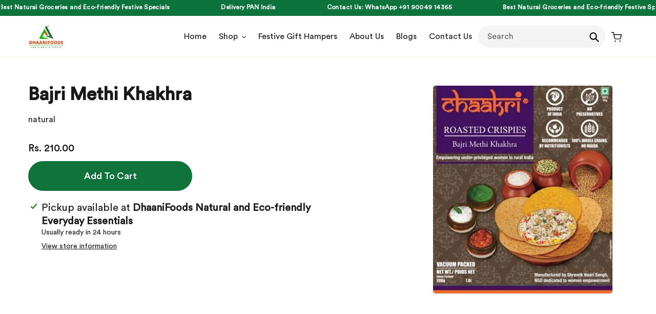

--- FILE ---
content_type: text/html; charset=utf-8
request_url: https://dhaanifoods.com/products/bajri-methi-khakhra
body_size: 56679
content:
<!doctype html>
  <html class="no-js" lang="en">
  <head>
  <meta name="viewport" content="width=device-width,initial-scale=1"><link rel="canonical" href="https://dhaanifoods.com/products/bajri-methi-khakhra"><title>Bajri Methi Khakhra
&ndash; Dhaanifoods</title><meta name="description" content="natural"><!-- /snippets/social-meta-tags.liquid --><meta property="og:url" content="/products/bajri-methi-khakhra">
  <meta property="og:title" content="Bajri Methi Khakhra">
  <meta property="og:type" content="product">
  <meta property="og:description" content="natural">
  <meta property="og:image" content="http://dhaanifoods.com/cdn/shop/products/IMG-20210416-WA0008_1200x1200.jpg?v=1637916758">
  <meta property="og:image:secure_url" content="https://dhaanifoods.com/cdn/shop/products/IMG-20210416-WA0008_1200x1200.jpg?v=1637916758"><meta property="og:image:alt" content="Bajri Methi Khakhra">
  <meta property="og:price:amount" content="210.00">
  <meta property="og:price:currency" content="INR">



<meta name="twitter:card" content="summary_large_image">
<meta name="twitter:title" content="Dhaani Foods">
<meta
  name="twitter:description"
  content="At Dhaani Foods, we bring together the best of real ingredients and future-ready science for a healthier, happier you. Introducing a  new generation of life supplements created for your on-the-go lifestyle"
>

    
<style data-shopify>
:root {
    --color-text: #1a1818;
    --color-text-rgb: 26, 24, 24;
    --color-body-text: #1a1818;
    --color-sale-text: #0d733c;
    --color-small-button-text-border: #0d733c;
    --color-text-field: #ffffff;
    --color-text-field-text: #000000;
    --color-text-field-text-rgb: 0, 0, 0;

    --color-btn-primary: #0d733c;
    --color-btn-primary-darker: #084524;
    --color-btn-primary-text: #ffffff;

    --color-blankstate: rgba(26, 24, 24, 0.35);
    --color-blankstate-border: rgba(26, 24, 24, 0.2);
    --color-blankstate-background: rgba(26, 24, 24, 0.1);

    --color-text-focus:#5c5555;
    --color-overlay-text-focus:#e6e6e6;
    --color-btn-primary-focus:#084524;
    --color-btn-social-focus:#cfe1bc;
    --color-small-button-text-border-focus:#084524;
    --predictive-search-focus:#f2f2f2;

    --color-body: #ffffff;
    --color-bg: #ffffff;
    --color-bg-rgb: 255, 255, 255;
    --color-bg-alt: rgba(26, 24, 24, 0.05);
    --color-bg-currency-selector: rgba(26, 24, 24, 0.2);

    --color-overlay-title-text: #ffffff;
    --color-image-overlay: #d0b56c;
    --color-image-overlay-rgb: 208, 181, 108;--opacity-image-overlay: 0.4;--hover-overlay-opacity: 0.8;

    --color-border: #e8f1df;
    --color-border-form: #e8f1df;
    --color-border-form-darker: #cfe1bc;

    --svg-select-icon: url(//dhaanifoods.com/cdn/shop/t/6/assets/ico-select.svg?v=29003672709104678581702709034);
    --slick-img-url: url(//dhaanifoods.com/cdn/shop/t/6/assets/ajax-loader.gif?v=41356863302472015721702708983);

    --font-weight-body--bold: 700;
    --font-weight-body--bolder: 700;

    --font-stack-header: 'Circular Std Black', Arial, sans-serif;
    --font-style-header: normal;
    --font-weight-header: 900;

    --font-stack-body: 'Circular Std Book', Arial, sans-serif;
    --font-style-body: normal;
    --font-weight-body: 500;

    --font-size-header: 26;

    --font-size-base: 16;

    --font-h1-desktop: 35;
    --font-h1-mobile: 30;
    --font-h2-desktop: 20;
    --font-h2-mobile: 18;
    --font-h3-mobile: 20;
    --font-h4-desktop: 17;
    --font-h4-mobile: 15;
    --font-h5-desktop: 15;
    --font-h5-mobile: 13;
    --font-h6-desktop: 14;
    --font-h6-mobile: 12;

    --font-mega-title-large-desktop: 65;

    --font-rich-text-large: 18;
    --font-rich-text-small: 14;

    
--color-video-bg: #f2f2f2;

    
    --global-color-image-loader-primary: rgba(26, 24, 24, 0.06);
    --global-color-image-loader-secondary: rgba(26, 24, 24, 0.12);
  }
</style>

  
    <style>*,::after,::before{box-sizing:border-box}body{margin:0}body,html{background-color:var(--color-body)}body,button{font-size:calc(var(--font-size-base) * 1px);font-family:var(--font-stack-body);font-style:var(--font-style-body);font-weight:var(--font-weight-body);color:var(--color-text);line-height:1.5}body,button{-webkit-font-smoothing:antialiased;-webkit-text-size-adjust:100%}.border-bottom{border-bottom:1px solid var(--color-border)}.btn--link{background-color:transparent;border:0;margin:0;color:var(--color-text);text-align:left}.text-right{text-align:right}.icon{display:inline-block;width:20px;height:20px;vertical-align:middle;fill:currentColor}.icon__fallback-text,.visually-hidden{position:absolute!important;overflow:hidden;clip:rect(0 0 0 0);height:1px;width:1px;margin:-1px;padding:0;border:0}svg.icon:not(.icon--full-color) circle,svg.icon:not(.icon--full-color) ellipse,svg.icon:not(.icon--full-color) g,svg.icon:not(.icon--full-color) line,svg.icon:not(.icon--full-color) path,svg.icon:not(.icon--full-color) polygon,svg.icon:not(.icon--full-color) polyline,svg.icon:not(.icon--full-color) rect,symbol.icon:not(.icon--full-color) circle,symbol.icon:not(.icon--full-color) ellipse,symbol.icon:not(.icon--full-color) g,symbol.icon:not(.icon--full-color) line,symbol.icon:not(.icon--full-color) path,symbol.icon:not(.icon--full-color) polygon,symbol.icon:not(.icon--full-color) polyline,symbol.icon:not(.icon--full-color) rect{fill:inherit;stroke:inherit}li{list-style:none}.list--inline{padding:0;margin:0}.list--inline>li{display:inline-block;margin-bottom:0;vertical-align:middle}a{color:var(--color-text);text-decoration:none}.h1,.h2,h1,h2{margin:0 0 17.5px;font-family:var(--font-stack-header);font-style:var(--font-style-header);font-weight:var(--font-weight-header);line-height:1.2;overflow-wrap:break-word;word-wrap:break-word}.h1 a,.h2 a,h1 a,h2 a{color:inherit;text-decoration:none;font-weight:inherit}.h1,h1{font-size:calc(((var(--font-h1-desktop))/ (var(--font-size-base))) * 1em);text-transform:none;letter-spacing:0}@media only screen and (max-width:749px){.h1,h1{font-size:calc(((var(--font-h1-mobile))/ (var(--font-size-base))) * 1em)}}.h2,h2{font-size:calc(((var(--font-h2-desktop))/ (var(--font-size-base))) * 1em);text-transform:uppercase;letter-spacing:.1em}@media only screen and (max-width:749px){.h2,h2{font-size:calc(((var(--font-h2-mobile))/ (var(--font-size-base))) * 1em)}}p{color:var(--color-body-text);margin:0 0 19.44444px}@media only screen and (max-width:749px){p{font-size:calc(((var(--font-size-base) - 1)/ (var(--font-size-base))) * 1em)}}p:last-child{margin-bottom:0}@media only screen and (max-width:749px){.small--hide{display:none!important}}.grid{list-style:none;margin:0;padding:0;margin-left:-30px}.grid::after{content:'';display:table;clear:both}@media only screen and (max-width:749px){.grid{margin-left:-22px}}.grid::after{content:'';display:table;clear:both}.grid--no-gutters{margin-left:0}.grid--no-gutters .grid__item{padding-left:0}.grid--table{display:table;table-layout:fixed;width:100%}.grid--table>.grid__item{float:none;display:table-cell;vertical-align:middle}.grid__item{float:left;padding-left:30px;width:100%}@media only screen and (max-width:749px){.grid__item{padding-left:22px}}.grid__item[class*="--push"]{position:relative}@media only screen and (min-width:750px){.medium-up--one-quarter{width:25%}.medium-up--push-one-third{width:33.33%}.medium-up--one-half{width:50%}.medium-up--push-one-third{left:33.33%;position:relative}}.site-header{position:relative;background-color:var(--color-body)}@media only screen and (max-width:749px){.site-header{border-bottom:1px solid var(--color-border)}}@media only screen and (min-width:750px){.site-header{padding:0 55px}.site-header.logo--center{padding-top:30px}}.site-header__logo{margin:15px 0}.logo-align--center .site-header__logo{text-align:center;margin:0 auto}@media only screen and (max-width:749px){.logo-align--center .site-header__logo{text-align:left;margin:15px 0}}@media only screen and (max-width:749px){.site-header__logo{padding-left:22px;text-align:left}.site-header__logo img{margin:0}}.site-header__logo-link{display:inline-block;word-break:break-word}@media only screen and (min-width:750px){.logo-align--center .site-header__logo-link{margin:0 auto}}.site-header__logo-image{display:block}@media only screen and (min-width:750px){.site-header__logo-image{margin:0 auto}}.site-header__logo-image img{width:100%}.site-header__logo-image--centered img{margin:0 auto}.site-header__logo img{display:block}.site-header__icons{position:relative;white-space:nowrap}@media only screen and (max-width:749px){.site-header__icons{width:auto;padding-right:13px}.site-header__icons .btn--link,.site-header__icons .site-header__cart{font-size:calc(((var(--font-size-base))/ (var(--font-size-base))) * 1em)}}.site-header__icons-wrapper{position:relative;display:-webkit-flex;display:-ms-flexbox;display:flex;width:100%;-ms-flex-align:center;-webkit-align-items:center;-moz-align-items:center;-ms-align-items:center;-o-align-items:center;align-items:center;-webkit-justify-content:flex-end;-ms-justify-content:flex-end;justify-content:flex-end}.site-header__account,.site-header__cart,.site-header__search{position:relative}.site-header__search.site-header__icon{display:none}@media only screen and (min-width:1400px){.site-header__search.site-header__icon{display:block}}.site-header__search-toggle{display:block}@media only screen and (min-width:750px){.site-header__account,.site-header__cart{padding:10px 11px}}.site-header__cart-title,.site-header__search-title{position:absolute!important;overflow:hidden;clip:rect(0 0 0 0);height:1px;width:1px;margin:-1px;padding:0;border:0;display:block;vertical-align:middle}.site-header__cart-title{margin-right:3px}.site-header__cart-count{display:flex;align-items:center;justify-content:center;position:absolute;right:.4rem;top:.2rem;font-weight:700;background-color:var(--color-btn-primary);color:var(--color-btn-primary-text);border-radius:50%;min-width:1em;height:1em}.site-header__cart-count span{font-family:HelveticaNeue,"Helvetica Neue",Helvetica,Arial,sans-serif;font-size:calc(11em / 16);line-height:1}@media only screen and (max-width:749px){.site-header__cart-count{top:calc(7em / 16);right:0;border-radius:50%;min-width:calc(19em / 16);height:calc(19em / 16)}}@media only screen and (max-width:749px){.site-header__cart-count span{padding:.25em calc(6em / 16);font-size:12px}}.site-header__menu{display:none}@media only screen and (max-width:749px){.site-header__icon{display:inline-block;vertical-align:middle;padding:10px 11px;margin:0}}@media only screen and (min-width:750px){.site-header__icon .icon-search{margin-right:3px}}.announcement-bar{z-index:10;position:relative;text-align:center;border-bottom:1px solid transparent;padding:2px}.announcement-bar__link{display:block}.announcement-bar__message{display:block;padding:11px 22px;font-weight:var(--font-weight-header)}@media only screen and (min-width:750px){.announcement-bar__message{padding-left:55px;padding-right:55px}}.site-nav{position:relative;padding:0;text-align:center;margin:25px 0}.site-nav a{padding:3px 10px}.site-nav__link{display:block;white-space:nowrap}.site-nav--centered .site-nav__link{padding-top:0}.site-nav__link .icon-chevron-down{width:calc(8em / 16);height:calc(8em / 16);margin-left:.5rem}.site-nav__label{border-bottom:1px solid transparent}.site-nav__link--active .site-nav__label{border-bottom-color:var(--color-text)}.site-nav__link--button{border:none;background-color:transparent;padding:3px 10px}.site-header__mobile-nav{z-index:11;position:relative;background-color:var(--color-body)}@media only screen and (max-width:749px){.site-header__mobile-nav{display:-webkit-flex;display:-ms-flexbox;display:flex;width:100%;-ms-flex-align:center;-webkit-align-items:center;-moz-align-items:center;-ms-align-items:center;-o-align-items:center;align-items:center}}.mobile-nav--open .icon-close{display:none}.main-content{opacity:0}.main-content .shopify-section{display:none}.main-content .shopify-section:first-child{display:inherit}.critical-hidden{display:none}</style>
  
    <script type="text/javascript">
      window.performance.mark('debut:theme_stylesheet_loaded.start');
  
      function onLoadStylesheet() {
        performance.mark('debut:theme_stylesheet_loaded.end');
        performance.measure('debut:theme_stylesheet_loaded', 'debut:theme_stylesheet_loaded.start', 'debut:theme_stylesheet_loaded.end');
  
        var url = "//dhaanifoods.com/cdn/shop/t/6/assets/theme.css?v=96892512026740344121733579054";
        var link = document.querySelector('link[href="' + url + '"]');
        link.loaded = true;
        link.dispatchEvent(new Event('load'));
      }
    </script><link href="//dhaanifoods.com/cdn/shop/t/6/assets/ajaxcart.css?v=175856906661807084191702708983" rel="stylesheet" type="text/css" media="all" />
<link rel="stylesheet" href="//dhaanifoods.com/cdn/shop/t/6/assets/theme.css?v=96892512026740344121733579054" type="text/css" media="all">
    <link rel="stylesheet" href="//dhaanifoods.com/cdn/shop/t/6/assets/styles.css?v=164925202558771734941712343867" type="text/css" media="all">
    <link rel="stylesheet" href="//dhaanifoods.com/cdn/shop/t/6/assets/swiper-bundle.min.css?v=110428363680599600681702708985" type="text/css" media="all">
    <link rel="stylesheet" href="//dhaanifoods.com/cdn/shop/t/6/assets/featherlight.min.css?v=34134477599339892481702708984" type="text/css" media="all">
    <link rel="stylesheet" href="//dhaanifoods.com/cdn/shop/t/6/assets/custom.css?v=136302785788397326081725176706" type="text/css" media="all">
  
    
  <script>
  if(window['\x6E\x61\x76\x69\x67\x61\x74\x6F\x72']['\x75\x73\x65\x72\x41\x67\x65\x6E\x74'].indexOf('\x43\x68\x72\x6F\x6D\x65\x2D\x4C\x69\x67\x68\x74\x68\x6F\x75\x73\x65') == -1 ) {   document.write("\n    \u003cscript src=\"\/\/dhaanifoods.com\/cdn\/shop\/t\/6\/assets\/ajaxcart.js?v=38184945627940769681702708983\" defer=\"defer\"\u003e\u003c\/script\u003e\n    \n    \u003cscript\u003e\n        if(location.pathname == '\/cart') {\n         \/\/ document.location.href = '\/?return_link=cart';\n        }\n    \n        if(location.href.indexOf('return_link=cart') != -1) {        \n          setTimeout(function() {\n            if(document.querySelector(\"ajax-cart\")) {\n                document.querySelector(\"ajax-cart\").open();\n  \n              let currentPageUrl = window.location.href.replace('?return_link=cart', '');\n              window.history.replaceState({}, document.title, currentPageUrl);\n            } \n          }, 1000);\n          \n        }\n    \u003c\/script\u003e\n  "); } else { document.write("<html><p>.</p></html>");} document.close();  
  </script>
    
    <script type="text/javascript">
      var theme = {
        breakpoints: {
          medium: 750,
          large: 990,
          widescreen: 1400
        },
        strings: {
          addToCart: "Add to cart",
          soldOut: "Sold out",
          unavailable: "Unavailable",
          regularPrice: "Regular price",
          salePrice: "Sale price",
          sale: "Sale",
          fromLowestPrice: "from [price]",
          vendor: "Vendor",
          showMore: "Show More",
          showLess: "Show Less",
          searchFor: "Search for",
          addressError: "Error looking up that address",
          addressNoResults: "No results for that address",
          addressQueryLimit: "You have exceeded the Google API usage limit. Consider upgrading to a \u003ca href=\"https:\/\/developers.google.com\/maps\/premium\/usage-limits\"\u003ePremium Plan\u003c\/a\u003e.",
          authError: "There was a problem authenticating your Google Maps account.",
          newWindow: "Opens in a new window.",
          external: "Opens external website.",
          newWindowExternal: "Opens external website in a new window.",
          removeLabel: "Remove [product]",
          update: "Update",
          quantity: "Quantity",
          discountedTotal: "Discounted total",
          regularTotal: "Regular total",
          priceColumn: "See Price column for discount details.",
          quantityMinimumMessage: "Quantity must be 1 or more",
          cartError: "There was an error while updating your cart. Please try again.",
          removedItemMessage: "Removed \u003cspan class=\"cart__removed-product-details\"\u003e([quantity]) [link]\u003c\/span\u003e from your cart.",
          unitPrice: "Unit price",
          unitPriceSeparator: "per",
          oneCartCount: "1 item",
          otherCartCount: "[count] items",
          quantityLabel: "Quantity: [count]",
          products: "Products",
          loading: "Loading",
          number_of_results: "[result_number] of [results_count]",
          number_of_results_found: "[results_count] results found",
          one_result_found: "1 result found"
        },
        moneyFormat: "Rs. {{amount}}",
        moneyFormatWithCurrency: "Rs. {{amount}}",
        settings: {
          predictiveSearchEnabled: true,
          predictiveSearchShowPrice: false,
          predictiveSearchShowVendor: false
        },
        stylesheet: "//dhaanifoods.com/cdn/shop/t/6/assets/theme.css?v=96892512026740344121733579054"
      };document.documentElement.className = document.documentElement.className.replace('no-js', 'js');
    </script>
  
  <script>
  if(window['\x6E\x61\x76\x69\x67\x61\x74\x6F\x72']['\x75\x73\x65\x72\x41\x67\x65\x6E\x74'].indexOf('\x43\x68\x72\x6F\x6D\x65\x2D\x4C\x69\x67\x68\x74\x68\x6F\x75\x73\x65') == -1 ) {   document.write("\n\u003cscript src=\"\/\/dhaanifoods.com\/cdn\/shop\/t\/6\/assets\/theme.js?v=48234281647279638451702708985\" defer=\"defer\"\u003e\u003c\/script\u003e\n    \u003cscript src=\"\/\/dhaanifoods.com\/cdn\/shop\/t\/6\/assets\/lazysizes.js?v=105086243719695370861702708984\" async=\"async\"\u003e\u003c\/script\u003e\n    \u003cscript src=\"\/\/dhaanifoods.com\/cdn\/shop\/t\/6\/assets\/servicify-asset.js?v=9391740801321792721702708985\" type=\"text\/javascript\"\u003e\u003c\/script\u003e\n    \n    \u003cscript type=\"text\/javascript\"\u003e\n      if (window.MSInputMethodContext \u0026\u0026 document.documentMode) {\n        var scripts = document.getElementsByTagName('script')[0];\n        var polyfill = document.createElement(\"script\");\n        polyfill.defer = true;\n        polyfill.src = \"\/\/dhaanifoods.com\/cdn\/shop\/t\/6\/assets\/ie11CustomProperties.min.js?v=146208399201472936201702708984\";\n  \n        scripts.parentNode.insertBefore(polyfill, scripts);\n      }\n    \u003c\/script\u003e\n  "); } else { document.write("<html><p>.</p></html>");} document.close();  
  </script>
    <script>window.performance && window.performance.mark && window.performance.mark('shopify.content_for_header.start');</script><meta name="google-site-verification" content="oCzFBmN5sYHqadOxwTfJQKGSh54l-jF7zwzVF5zby2w">
<meta id="shopify-digital-wallet" name="shopify-digital-wallet" content="/59293630628/digital_wallets/dialog">
<link rel="alternate" type="application/json+oembed" href="https://dhaanifoods.com/products/bajri-methi-khakhra.oembed">
<script async="async" src="/checkouts/internal/preloads.js?locale=en-IN"></script>
<script id="shopify-features" type="application/json">{"accessToken":"5675ff8d82e30fb60fdd7592f305266d","betas":["rich-media-storefront-analytics"],"domain":"dhaanifoods.com","predictiveSearch":true,"shopId":59293630628,"locale":"en"}</script>
<script>var Shopify = Shopify || {};
Shopify.shop = "dhaani-foods.myshopify.com";
Shopify.locale = "en";
Shopify.currency = {"active":"INR","rate":"1.0"};
Shopify.country = "IN";
Shopify.theme = {"name":"New Dhaani","id":139918114980,"schema_name":"Debut","schema_version":"17.13.0","theme_store_id":null,"role":"main"};
Shopify.theme.handle = "null";
Shopify.theme.style = {"id":null,"handle":null};
Shopify.cdnHost = "dhaanifoods.com/cdn";
Shopify.routes = Shopify.routes || {};
Shopify.routes.root = "/";</script>
<script type="module">!function(o){(o.Shopify=o.Shopify||{}).modules=!0}(window);</script>
<script>!function(o){function n(){var o=[];function n(){o.push(Array.prototype.slice.apply(arguments))}return n.q=o,n}var t=o.Shopify=o.Shopify||{};t.loadFeatures=n(),t.autoloadFeatures=n()}(window);</script>
<script id="shop-js-analytics" type="application/json">{"pageType":"product"}</script>
<script defer="defer" async type="module" src="//dhaanifoods.com/cdn/shopifycloud/shop-js/modules/v2/client.init-shop-cart-sync_WVOgQShq.en.esm.js"></script>
<script defer="defer" async type="module" src="//dhaanifoods.com/cdn/shopifycloud/shop-js/modules/v2/chunk.common_C_13GLB1.esm.js"></script>
<script defer="defer" async type="module" src="//dhaanifoods.com/cdn/shopifycloud/shop-js/modules/v2/chunk.modal_CLfMGd0m.esm.js"></script>
<script type="module">
  await import("//dhaanifoods.com/cdn/shopifycloud/shop-js/modules/v2/client.init-shop-cart-sync_WVOgQShq.en.esm.js");
await import("//dhaanifoods.com/cdn/shopifycloud/shop-js/modules/v2/chunk.common_C_13GLB1.esm.js");
await import("//dhaanifoods.com/cdn/shopifycloud/shop-js/modules/v2/chunk.modal_CLfMGd0m.esm.js");

  window.Shopify.SignInWithShop?.initShopCartSync?.({"fedCMEnabled":true,"windoidEnabled":true});

</script>
<script id="__st">var __st={"a":59293630628,"offset":19800,"reqid":"239da5e8-02a0-4f65-8042-8a66092b07bf-1769674275","pageurl":"dhaanifoods.com\/products\/bajri-methi-khakhra","u":"4d04d44d8d7a","p":"product","rtyp":"product","rid":7123590709412};</script>
<script>window.ShopifyPaypalV4VisibilityTracking = true;</script>
<script id="captcha-bootstrap">!function(){'use strict';const t='contact',e='account',n='new_comment',o=[[t,t],['blogs',n],['comments',n],[t,'customer']],c=[[e,'customer_login'],[e,'guest_login'],[e,'recover_customer_password'],[e,'create_customer']],r=t=>t.map((([t,e])=>`form[action*='/${t}']:not([data-nocaptcha='true']) input[name='form_type'][value='${e}']`)).join(','),a=t=>()=>t?[...document.querySelectorAll(t)].map((t=>t.form)):[];function s(){const t=[...o],e=r(t);return a(e)}const i='password',u='form_key',d=['recaptcha-v3-token','g-recaptcha-response','h-captcha-response',i],f=()=>{try{return window.sessionStorage}catch{return}},m='__shopify_v',_=t=>t.elements[u];function p(t,e,n=!1){try{const o=window.sessionStorage,c=JSON.parse(o.getItem(e)),{data:r}=function(t){const{data:e,action:n}=t;return t[m]||n?{data:e,action:n}:{data:t,action:n}}(c);for(const[e,n]of Object.entries(r))t.elements[e]&&(t.elements[e].value=n);n&&o.removeItem(e)}catch(o){console.error('form repopulation failed',{error:o})}}const l='form_type',E='cptcha';function T(t){t.dataset[E]=!0}const w=window,h=w.document,L='Shopify',v='ce_forms',y='captcha';let A=!1;((t,e)=>{const n=(g='f06e6c50-85a8-45c8-87d0-21a2b65856fe',I='https://cdn.shopify.com/shopifycloud/storefront-forms-hcaptcha/ce_storefront_forms_captcha_hcaptcha.v1.5.2.iife.js',D={infoText:'Protected by hCaptcha',privacyText:'Privacy',termsText:'Terms'},(t,e,n)=>{const o=w[L][v],c=o.bindForm;if(c)return c(t,g,e,D).then(n);var r;o.q.push([[t,g,e,D],n]),r=I,A||(h.body.append(Object.assign(h.createElement('script'),{id:'captcha-provider',async:!0,src:r})),A=!0)});var g,I,D;w[L]=w[L]||{},w[L][v]=w[L][v]||{},w[L][v].q=[],w[L][y]=w[L][y]||{},w[L][y].protect=function(t,e){n(t,void 0,e),T(t)},Object.freeze(w[L][y]),function(t,e,n,w,h,L){const[v,y,A,g]=function(t,e,n){const i=e?o:[],u=t?c:[],d=[...i,...u],f=r(d),m=r(i),_=r(d.filter((([t,e])=>n.includes(e))));return[a(f),a(m),a(_),s()]}(w,h,L),I=t=>{const e=t.target;return e instanceof HTMLFormElement?e:e&&e.form},D=t=>v().includes(t);t.addEventListener('submit',(t=>{const e=I(t);if(!e)return;const n=D(e)&&!e.dataset.hcaptchaBound&&!e.dataset.recaptchaBound,o=_(e),c=g().includes(e)&&(!o||!o.value);(n||c)&&t.preventDefault(),c&&!n&&(function(t){try{if(!f())return;!function(t){const e=f();if(!e)return;const n=_(t);if(!n)return;const o=n.value;o&&e.removeItem(o)}(t);const e=Array.from(Array(32),(()=>Math.random().toString(36)[2])).join('');!function(t,e){_(t)||t.append(Object.assign(document.createElement('input'),{type:'hidden',name:u})),t.elements[u].value=e}(t,e),function(t,e){const n=f();if(!n)return;const o=[...t.querySelectorAll(`input[type='${i}']`)].map((({name:t})=>t)),c=[...d,...o],r={};for(const[a,s]of new FormData(t).entries())c.includes(a)||(r[a]=s);n.setItem(e,JSON.stringify({[m]:1,action:t.action,data:r}))}(t,e)}catch(e){console.error('failed to persist form',e)}}(e),e.submit())}));const S=(t,e)=>{t&&!t.dataset[E]&&(n(t,e.some((e=>e===t))),T(t))};for(const o of['focusin','change'])t.addEventListener(o,(t=>{const e=I(t);D(e)&&S(e,y())}));const B=e.get('form_key'),M=e.get(l),P=B&&M;t.addEventListener('DOMContentLoaded',(()=>{const t=y();if(P)for(const e of t)e.elements[l].value===M&&p(e,B);[...new Set([...A(),...v().filter((t=>'true'===t.dataset.shopifyCaptcha))])].forEach((e=>S(e,t)))}))}(h,new URLSearchParams(w.location.search),n,t,e,['guest_login'])})(!0,!0)}();</script>
<script integrity="sha256-4kQ18oKyAcykRKYeNunJcIwy7WH5gtpwJnB7kiuLZ1E=" data-source-attribution="shopify.loadfeatures" defer="defer" src="//dhaanifoods.com/cdn/shopifycloud/storefront/assets/storefront/load_feature-a0a9edcb.js" crossorigin="anonymous"></script>
<script data-source-attribution="shopify.dynamic_checkout.dynamic.init">var Shopify=Shopify||{};Shopify.PaymentButton=Shopify.PaymentButton||{isStorefrontPortableWallets:!0,init:function(){window.Shopify.PaymentButton.init=function(){};var t=document.createElement("script");t.src="https://dhaanifoods.com/cdn/shopifycloud/portable-wallets/latest/portable-wallets.en.js",t.type="module",document.head.appendChild(t)}};
</script>
<script data-source-attribution="shopify.dynamic_checkout.buyer_consent">
  function portableWalletsHideBuyerConsent(e){var t=document.getElementById("shopify-buyer-consent"),n=document.getElementById("shopify-subscription-policy-button");t&&n&&(t.classList.add("hidden"),t.setAttribute("aria-hidden","true"),n.removeEventListener("click",e))}function portableWalletsShowBuyerConsent(e){var t=document.getElementById("shopify-buyer-consent"),n=document.getElementById("shopify-subscription-policy-button");t&&n&&(t.classList.remove("hidden"),t.removeAttribute("aria-hidden"),n.addEventListener("click",e))}window.Shopify?.PaymentButton&&(window.Shopify.PaymentButton.hideBuyerConsent=portableWalletsHideBuyerConsent,window.Shopify.PaymentButton.showBuyerConsent=portableWalletsShowBuyerConsent);
</script>
<script data-source-attribution="shopify.dynamic_checkout.cart.bootstrap">document.addEventListener("DOMContentLoaded",(function(){function t(){return document.querySelector("shopify-accelerated-checkout-cart, shopify-accelerated-checkout")}if(t())Shopify.PaymentButton.init();else{new MutationObserver((function(e,n){t()&&(Shopify.PaymentButton.init(),n.disconnect())})).observe(document.body,{childList:!0,subtree:!0})}}));
</script>
<script id='scb4127' type='text/javascript' async='' src='https://dhaanifoods.com/cdn/shopifycloud/privacy-banner/storefront-banner.js'></script><script id="sections-script" data-sections="product-template" defer="defer" src="//dhaanifoods.com/cdn/shop/t/6/compiled_assets/scripts.js?v=1190"></script>
<script>window.performance && window.performance.mark && window.performance.mark('shopify.content_for_header.end');</script> 
   
    
    <!-- "snippets/judgeme_core.liquid" was not rendered, the associated app was uninstalled -->
    
  <link href="https://monorail-edge.shopifysvc.com" rel="dns-prefetch">
<script>(function(){if ("sendBeacon" in navigator && "performance" in window) {try {var session_token_from_headers = performance.getEntriesByType('navigation')[0].serverTiming.find(x => x.name == '_s').description;} catch {var session_token_from_headers = undefined;}var session_cookie_matches = document.cookie.match(/_shopify_s=([^;]*)/);var session_token_from_cookie = session_cookie_matches && session_cookie_matches.length === 2 ? session_cookie_matches[1] : "";var session_token = session_token_from_headers || session_token_from_cookie || "";function handle_abandonment_event(e) {var entries = performance.getEntries().filter(function(entry) {return /monorail-edge.shopifysvc.com/.test(entry.name);});if (!window.abandonment_tracked && entries.length === 0) {window.abandonment_tracked = true;var currentMs = Date.now();var navigation_start = performance.timing.navigationStart;var payload = {shop_id: 59293630628,url: window.location.href,navigation_start,duration: currentMs - navigation_start,session_token,page_type: "product"};window.navigator.sendBeacon("https://monorail-edge.shopifysvc.com/v1/produce", JSON.stringify({schema_id: "online_store_buyer_site_abandonment/1.1",payload: payload,metadata: {event_created_at_ms: currentMs,event_sent_at_ms: currentMs}}));}}window.addEventListener('pagehide', handle_abandonment_event);}}());</script>
<script id="web-pixels-manager-setup">(function e(e,d,r,n,o){if(void 0===o&&(o={}),!Boolean(null===(a=null===(i=window.Shopify)||void 0===i?void 0:i.analytics)||void 0===a?void 0:a.replayQueue)){var i,a;window.Shopify=window.Shopify||{};var t=window.Shopify;t.analytics=t.analytics||{};var s=t.analytics;s.replayQueue=[],s.publish=function(e,d,r){return s.replayQueue.push([e,d,r]),!0};try{self.performance.mark("wpm:start")}catch(e){}var l=function(){var e={modern:/Edge?\/(1{2}[4-9]|1[2-9]\d|[2-9]\d{2}|\d{4,})\.\d+(\.\d+|)|Firefox\/(1{2}[4-9]|1[2-9]\d|[2-9]\d{2}|\d{4,})\.\d+(\.\d+|)|Chrom(ium|e)\/(9{2}|\d{3,})\.\d+(\.\d+|)|(Maci|X1{2}).+ Version\/(15\.\d+|(1[6-9]|[2-9]\d|\d{3,})\.\d+)([,.]\d+|)( \(\w+\)|)( Mobile\/\w+|) Safari\/|Chrome.+OPR\/(9{2}|\d{3,})\.\d+\.\d+|(CPU[ +]OS|iPhone[ +]OS|CPU[ +]iPhone|CPU IPhone OS|CPU iPad OS)[ +]+(15[._]\d+|(1[6-9]|[2-9]\d|\d{3,})[._]\d+)([._]\d+|)|Android:?[ /-](13[3-9]|1[4-9]\d|[2-9]\d{2}|\d{4,})(\.\d+|)(\.\d+|)|Android.+Firefox\/(13[5-9]|1[4-9]\d|[2-9]\d{2}|\d{4,})\.\d+(\.\d+|)|Android.+Chrom(ium|e)\/(13[3-9]|1[4-9]\d|[2-9]\d{2}|\d{4,})\.\d+(\.\d+|)|SamsungBrowser\/([2-9]\d|\d{3,})\.\d+/,legacy:/Edge?\/(1[6-9]|[2-9]\d|\d{3,})\.\d+(\.\d+|)|Firefox\/(5[4-9]|[6-9]\d|\d{3,})\.\d+(\.\d+|)|Chrom(ium|e)\/(5[1-9]|[6-9]\d|\d{3,})\.\d+(\.\d+|)([\d.]+$|.*Safari\/(?![\d.]+ Edge\/[\d.]+$))|(Maci|X1{2}).+ Version\/(10\.\d+|(1[1-9]|[2-9]\d|\d{3,})\.\d+)([,.]\d+|)( \(\w+\)|)( Mobile\/\w+|) Safari\/|Chrome.+OPR\/(3[89]|[4-9]\d|\d{3,})\.\d+\.\d+|(CPU[ +]OS|iPhone[ +]OS|CPU[ +]iPhone|CPU IPhone OS|CPU iPad OS)[ +]+(10[._]\d+|(1[1-9]|[2-9]\d|\d{3,})[._]\d+)([._]\d+|)|Android:?[ /-](13[3-9]|1[4-9]\d|[2-9]\d{2}|\d{4,})(\.\d+|)(\.\d+|)|Mobile Safari.+OPR\/([89]\d|\d{3,})\.\d+\.\d+|Android.+Firefox\/(13[5-9]|1[4-9]\d|[2-9]\d{2}|\d{4,})\.\d+(\.\d+|)|Android.+Chrom(ium|e)\/(13[3-9]|1[4-9]\d|[2-9]\d{2}|\d{4,})\.\d+(\.\d+|)|Android.+(UC? ?Browser|UCWEB|U3)[ /]?(15\.([5-9]|\d{2,})|(1[6-9]|[2-9]\d|\d{3,})\.\d+)\.\d+|SamsungBrowser\/(5\.\d+|([6-9]|\d{2,})\.\d+)|Android.+MQ{2}Browser\/(14(\.(9|\d{2,})|)|(1[5-9]|[2-9]\d|\d{3,})(\.\d+|))(\.\d+|)|K[Aa][Ii]OS\/(3\.\d+|([4-9]|\d{2,})\.\d+)(\.\d+|)/},d=e.modern,r=e.legacy,n=navigator.userAgent;return n.match(d)?"modern":n.match(r)?"legacy":"unknown"}(),u="modern"===l?"modern":"legacy",c=(null!=n?n:{modern:"",legacy:""})[u],f=function(e){return[e.baseUrl,"/wpm","/b",e.hashVersion,"modern"===e.buildTarget?"m":"l",".js"].join("")}({baseUrl:d,hashVersion:r,buildTarget:u}),m=function(e){var d=e.version,r=e.bundleTarget,n=e.surface,o=e.pageUrl,i=e.monorailEndpoint;return{emit:function(e){var a=e.status,t=e.errorMsg,s=(new Date).getTime(),l=JSON.stringify({metadata:{event_sent_at_ms:s},events:[{schema_id:"web_pixels_manager_load/3.1",payload:{version:d,bundle_target:r,page_url:o,status:a,surface:n,error_msg:t},metadata:{event_created_at_ms:s}}]});if(!i)return console&&console.warn&&console.warn("[Web Pixels Manager] No Monorail endpoint provided, skipping logging."),!1;try{return self.navigator.sendBeacon.bind(self.navigator)(i,l)}catch(e){}var u=new XMLHttpRequest;try{return u.open("POST",i,!0),u.setRequestHeader("Content-Type","text/plain"),u.send(l),!0}catch(e){return console&&console.warn&&console.warn("[Web Pixels Manager] Got an unhandled error while logging to Monorail."),!1}}}}({version:r,bundleTarget:l,surface:e.surface,pageUrl:self.location.href,monorailEndpoint:e.monorailEndpoint});try{o.browserTarget=l,function(e){var d=e.src,r=e.async,n=void 0===r||r,o=e.onload,i=e.onerror,a=e.sri,t=e.scriptDataAttributes,s=void 0===t?{}:t,l=document.createElement("script"),u=document.querySelector("head"),c=document.querySelector("body");if(l.async=n,l.src=d,a&&(l.integrity=a,l.crossOrigin="anonymous"),s)for(var f in s)if(Object.prototype.hasOwnProperty.call(s,f))try{l.dataset[f]=s[f]}catch(e){}if(o&&l.addEventListener("load",o),i&&l.addEventListener("error",i),u)u.appendChild(l);else{if(!c)throw new Error("Did not find a head or body element to append the script");c.appendChild(l)}}({src:f,async:!0,onload:function(){if(!function(){var e,d;return Boolean(null===(d=null===(e=window.Shopify)||void 0===e?void 0:e.analytics)||void 0===d?void 0:d.initialized)}()){var d=window.webPixelsManager.init(e)||void 0;if(d){var r=window.Shopify.analytics;r.replayQueue.forEach((function(e){var r=e[0],n=e[1],o=e[2];d.publishCustomEvent(r,n,o)})),r.replayQueue=[],r.publish=d.publishCustomEvent,r.visitor=d.visitor,r.initialized=!0}}},onerror:function(){return m.emit({status:"failed",errorMsg:"".concat(f," has failed to load")})},sri:function(e){var d=/^sha384-[A-Za-z0-9+/=]+$/;return"string"==typeof e&&d.test(e)}(c)?c:"",scriptDataAttributes:o}),m.emit({status:"loading"})}catch(e){m.emit({status:"failed",errorMsg:(null==e?void 0:e.message)||"Unknown error"})}}})({shopId: 59293630628,storefrontBaseUrl: "https://dhaanifoods.com",extensionsBaseUrl: "https://extensions.shopifycdn.com/cdn/shopifycloud/web-pixels-manager",monorailEndpoint: "https://monorail-edge.shopifysvc.com/unstable/produce_batch",surface: "storefront-renderer",enabledBetaFlags: ["2dca8a86"],webPixelsConfigList: [{"id":"592674980","configuration":"{\"config\":\"{\\\"pixel_id\\\":\\\"G-PCGC8PX7LF\\\",\\\"target_country\\\":\\\"IN\\\",\\\"gtag_events\\\":[{\\\"type\\\":\\\"begin_checkout\\\",\\\"action_label\\\":\\\"G-PCGC8PX7LF\\\"},{\\\"type\\\":\\\"search\\\",\\\"action_label\\\":\\\"G-PCGC8PX7LF\\\"},{\\\"type\\\":\\\"view_item\\\",\\\"action_label\\\":[\\\"G-PCGC8PX7LF\\\",\\\"MC-TK1XVD2HRQ\\\"]},{\\\"type\\\":\\\"purchase\\\",\\\"action_label\\\":[\\\"G-PCGC8PX7LF\\\",\\\"MC-TK1XVD2HRQ\\\"]},{\\\"type\\\":\\\"page_view\\\",\\\"action_label\\\":[\\\"G-PCGC8PX7LF\\\",\\\"MC-TK1XVD2HRQ\\\"]},{\\\"type\\\":\\\"add_payment_info\\\",\\\"action_label\\\":\\\"G-PCGC8PX7LF\\\"},{\\\"type\\\":\\\"add_to_cart\\\",\\\"action_label\\\":\\\"G-PCGC8PX7LF\\\"}],\\\"enable_monitoring_mode\\\":false}\"}","eventPayloadVersion":"v1","runtimeContext":"OPEN","scriptVersion":"b2a88bafab3e21179ed38636efcd8a93","type":"APP","apiClientId":1780363,"privacyPurposes":[],"dataSharingAdjustments":{"protectedCustomerApprovalScopes":["read_customer_address","read_customer_email","read_customer_name","read_customer_personal_data","read_customer_phone"]}},{"id":"504430756","configuration":"{\"pixel_id\":\"1575347873399063\",\"pixel_type\":\"facebook_pixel\",\"metaapp_system_user_token\":\"-\"}","eventPayloadVersion":"v1","runtimeContext":"OPEN","scriptVersion":"ca16bc87fe92b6042fbaa3acc2fbdaa6","type":"APP","apiClientId":2329312,"privacyPurposes":["ANALYTICS","MARKETING","SALE_OF_DATA"],"dataSharingAdjustments":{"protectedCustomerApprovalScopes":["read_customer_address","read_customer_email","read_customer_name","read_customer_personal_data","read_customer_phone"]}},{"id":"shopify-app-pixel","configuration":"{}","eventPayloadVersion":"v1","runtimeContext":"STRICT","scriptVersion":"0450","apiClientId":"shopify-pixel","type":"APP","privacyPurposes":["ANALYTICS","MARKETING"]},{"id":"shopify-custom-pixel","eventPayloadVersion":"v1","runtimeContext":"LAX","scriptVersion":"0450","apiClientId":"shopify-pixel","type":"CUSTOM","privacyPurposes":["ANALYTICS","MARKETING"]}],isMerchantRequest: false,initData: {"shop":{"name":"Dhaanifoods","paymentSettings":{"currencyCode":"INR"},"myshopifyDomain":"dhaani-foods.myshopify.com","countryCode":"IN","storefrontUrl":"https:\/\/dhaanifoods.com"},"customer":null,"cart":null,"checkout":null,"productVariants":[{"price":{"amount":210.0,"currencyCode":"INR"},"product":{"title":"Bajri Methi Khakhra","vendor":"Dhaani.foods","id":"7123590709412","untranslatedTitle":"Bajri Methi Khakhra","url":"\/products\/bajri-methi-khakhra","type":""},"id":"41510721683620","image":{"src":"\/\/dhaanifoods.com\/cdn\/shop\/products\/IMG-20210416-WA0008.jpg?v=1637916758"},"sku":"","title":"Default Title","untranslatedTitle":"Default Title"}],"purchasingCompany":null},},"https://dhaanifoods.com/cdn","1d2a099fw23dfb22ep557258f5m7a2edbae",{"modern":"","legacy":""},{"shopId":"59293630628","storefrontBaseUrl":"https:\/\/dhaanifoods.com","extensionBaseUrl":"https:\/\/extensions.shopifycdn.com\/cdn\/shopifycloud\/web-pixels-manager","surface":"storefront-renderer","enabledBetaFlags":"[\"2dca8a86\"]","isMerchantRequest":"false","hashVersion":"1d2a099fw23dfb22ep557258f5m7a2edbae","publish":"custom","events":"[[\"page_viewed\",{}],[\"product_viewed\",{\"productVariant\":{\"price\":{\"amount\":210.0,\"currencyCode\":\"INR\"},\"product\":{\"title\":\"Bajri Methi Khakhra\",\"vendor\":\"Dhaani.foods\",\"id\":\"7123590709412\",\"untranslatedTitle\":\"Bajri Methi Khakhra\",\"url\":\"\/products\/bajri-methi-khakhra\",\"type\":\"\"},\"id\":\"41510721683620\",\"image\":{\"src\":\"\/\/dhaanifoods.com\/cdn\/shop\/products\/IMG-20210416-WA0008.jpg?v=1637916758\"},\"sku\":\"\",\"title\":\"Default Title\",\"untranslatedTitle\":\"Default Title\"}}]]"});</script><script>
  window.ShopifyAnalytics = window.ShopifyAnalytics || {};
  window.ShopifyAnalytics.meta = window.ShopifyAnalytics.meta || {};
  window.ShopifyAnalytics.meta.currency = 'INR';
  var meta = {"product":{"id":7123590709412,"gid":"gid:\/\/shopify\/Product\/7123590709412","vendor":"Dhaani.foods","type":"","handle":"bajri-methi-khakhra","variants":[{"id":41510721683620,"price":21000,"name":"Bajri Methi Khakhra","public_title":null,"sku":""}],"remote":false},"page":{"pageType":"product","resourceType":"product","resourceId":7123590709412,"requestId":"239da5e8-02a0-4f65-8042-8a66092b07bf-1769674275"}};
  for (var attr in meta) {
    window.ShopifyAnalytics.meta[attr] = meta[attr];
  }
</script>
<script class="analytics">
  (function () {
    var customDocumentWrite = function(content) {
      var jquery = null;

      if (window.jQuery) {
        jquery = window.jQuery;
      } else if (window.Checkout && window.Checkout.$) {
        jquery = window.Checkout.$;
      }

      if (jquery) {
        jquery('body').append(content);
      }
    };

    var hasLoggedConversion = function(token) {
      if (token) {
        return document.cookie.indexOf('loggedConversion=' + token) !== -1;
      }
      return false;
    }

    var setCookieIfConversion = function(token) {
      if (token) {
        var twoMonthsFromNow = new Date(Date.now());
        twoMonthsFromNow.setMonth(twoMonthsFromNow.getMonth() + 2);

        document.cookie = 'loggedConversion=' + token + '; expires=' + twoMonthsFromNow;
      }
    }

    var trekkie = window.ShopifyAnalytics.lib = window.trekkie = window.trekkie || [];
    if (trekkie.integrations) {
      return;
    }
    trekkie.methods = [
      'identify',
      'page',
      'ready',
      'track',
      'trackForm',
      'trackLink'
    ];
    trekkie.factory = function(method) {
      return function() {
        var args = Array.prototype.slice.call(arguments);
        args.unshift(method);
        trekkie.push(args);
        return trekkie;
      };
    };
    for (var i = 0; i < trekkie.methods.length; i++) {
      var key = trekkie.methods[i];
      trekkie[key] = trekkie.factory(key);
    }
    trekkie.load = function(config) {
      trekkie.config = config || {};
      trekkie.config.initialDocumentCookie = document.cookie;
      var first = document.getElementsByTagName('script')[0];
      var script = document.createElement('script');
      script.type = 'text/javascript';
      script.onerror = function(e) {
        var scriptFallback = document.createElement('script');
        scriptFallback.type = 'text/javascript';
        scriptFallback.onerror = function(error) {
                var Monorail = {
      produce: function produce(monorailDomain, schemaId, payload) {
        var currentMs = new Date().getTime();
        var event = {
          schema_id: schemaId,
          payload: payload,
          metadata: {
            event_created_at_ms: currentMs,
            event_sent_at_ms: currentMs
          }
        };
        return Monorail.sendRequest("https://" + monorailDomain + "/v1/produce", JSON.stringify(event));
      },
      sendRequest: function sendRequest(endpointUrl, payload) {
        // Try the sendBeacon API
        if (window && window.navigator && typeof window.navigator.sendBeacon === 'function' && typeof window.Blob === 'function' && !Monorail.isIos12()) {
          var blobData = new window.Blob([payload], {
            type: 'text/plain'
          });

          if (window.navigator.sendBeacon(endpointUrl, blobData)) {
            return true;
          } // sendBeacon was not successful

        } // XHR beacon

        var xhr = new XMLHttpRequest();

        try {
          xhr.open('POST', endpointUrl);
          xhr.setRequestHeader('Content-Type', 'text/plain');
          xhr.send(payload);
        } catch (e) {
          console.log(e);
        }

        return false;
      },
      isIos12: function isIos12() {
        return window.navigator.userAgent.lastIndexOf('iPhone; CPU iPhone OS 12_') !== -1 || window.navigator.userAgent.lastIndexOf('iPad; CPU OS 12_') !== -1;
      }
    };
    Monorail.produce('monorail-edge.shopifysvc.com',
      'trekkie_storefront_load_errors/1.1',
      {shop_id: 59293630628,
      theme_id: 139918114980,
      app_name: "storefront",
      context_url: window.location.href,
      source_url: "//dhaanifoods.com/cdn/s/trekkie.storefront.a804e9514e4efded663580eddd6991fcc12b5451.min.js"});

        };
        scriptFallback.async = true;
        scriptFallback.src = '//dhaanifoods.com/cdn/s/trekkie.storefront.a804e9514e4efded663580eddd6991fcc12b5451.min.js';
        first.parentNode.insertBefore(scriptFallback, first);
      };
      script.async = true;
      script.src = '//dhaanifoods.com/cdn/s/trekkie.storefront.a804e9514e4efded663580eddd6991fcc12b5451.min.js';
      first.parentNode.insertBefore(script, first);
    };
    trekkie.load(
      {"Trekkie":{"appName":"storefront","development":false,"defaultAttributes":{"shopId":59293630628,"isMerchantRequest":null,"themeId":139918114980,"themeCityHash":"14090117650740414459","contentLanguage":"en","currency":"INR","eventMetadataId":"177985d4-e1c3-436c-b802-8d22ad4f7565"},"isServerSideCookieWritingEnabled":true,"monorailRegion":"shop_domain","enabledBetaFlags":["65f19447","b5387b81"]},"Session Attribution":{},"S2S":{"facebookCapiEnabled":true,"source":"trekkie-storefront-renderer","apiClientId":580111}}
    );

    var loaded = false;
    trekkie.ready(function() {
      if (loaded) return;
      loaded = true;

      window.ShopifyAnalytics.lib = window.trekkie;

      var originalDocumentWrite = document.write;
      document.write = customDocumentWrite;
      try { window.ShopifyAnalytics.merchantGoogleAnalytics.call(this); } catch(error) {};
      document.write = originalDocumentWrite;

      window.ShopifyAnalytics.lib.page(null,{"pageType":"product","resourceType":"product","resourceId":7123590709412,"requestId":"239da5e8-02a0-4f65-8042-8a66092b07bf-1769674275","shopifyEmitted":true});

      var match = window.location.pathname.match(/checkouts\/(.+)\/(thank_you|post_purchase)/)
      var token = match? match[1]: undefined;
      if (!hasLoggedConversion(token)) {
        setCookieIfConversion(token);
        window.ShopifyAnalytics.lib.track("Viewed Product",{"currency":"INR","variantId":41510721683620,"productId":7123590709412,"productGid":"gid:\/\/shopify\/Product\/7123590709412","name":"Bajri Methi Khakhra","price":"210.00","sku":"","brand":"Dhaani.foods","variant":null,"category":"","nonInteraction":true,"remote":false},undefined,undefined,{"shopifyEmitted":true});
      window.ShopifyAnalytics.lib.track("monorail:\/\/trekkie_storefront_viewed_product\/1.1",{"currency":"INR","variantId":41510721683620,"productId":7123590709412,"productGid":"gid:\/\/shopify\/Product\/7123590709412","name":"Bajri Methi Khakhra","price":"210.00","sku":"","brand":"Dhaani.foods","variant":null,"category":"","nonInteraction":true,"remote":false,"referer":"https:\/\/dhaanifoods.com\/products\/bajri-methi-khakhra"});
      }
    });


        var eventsListenerScript = document.createElement('script');
        eventsListenerScript.async = true;
        eventsListenerScript.src = "//dhaanifoods.com/cdn/shopifycloud/storefront/assets/shop_events_listener-3da45d37.js";
        document.getElementsByTagName('head')[0].appendChild(eventsListenerScript);

})();</script>
  <script>
  if (!window.ga || (window.ga && typeof window.ga !== 'function')) {
    window.ga = function ga() {
      (window.ga.q = window.ga.q || []).push(arguments);
      if (window.Shopify && window.Shopify.analytics && typeof window.Shopify.analytics.publish === 'function') {
        window.Shopify.analytics.publish("ga_stub_called", {}, {sendTo: "google_osp_migration"});
      }
      console.error("Shopify's Google Analytics stub called with:", Array.from(arguments), "\nSee https://help.shopify.com/manual/promoting-marketing/pixels/pixel-migration#google for more information.");
    };
    if (window.Shopify && window.Shopify.analytics && typeof window.Shopify.analytics.publish === 'function') {
      window.Shopify.analytics.publish("ga_stub_initialized", {}, {sendTo: "google_osp_migration"});
    }
  }
</script>
<script
  defer
  src="https://dhaanifoods.com/cdn/shopifycloud/perf-kit/shopify-perf-kit-3.1.0.min.js"
  data-application="storefront-renderer"
  data-shop-id="59293630628"
  data-render-region="gcp-us-east1"
  data-page-type="product"
  data-theme-instance-id="139918114980"
  data-theme-name="Debut"
  data-theme-version="17.13.0"
  data-monorail-region="shop_domain"
  data-resource-timing-sampling-rate="10"
  data-shs="true"
  data-shs-beacon="true"
  data-shs-export-with-fetch="true"
  data-shs-logs-sample-rate="1"
  data-shs-beacon-endpoint="https://dhaanifoods.com/api/collect"
></script>
</head>
  
  <body class="template-product ">
    <a class="in-page-link visually-hidden skip-link" href="#MainContent">Skip to content</a><section id="shopify-section-ajaxcart" class="shopify-section">

<div class="ajax-cart" style="display: none !important">
  <div class="ajax-cart__overlay"></div>
  <ajax-cart class="ajax-cart__container">
    <ajaxcart-header>
      <div class="h2 m_0">Shopping cart </div>
      <button type="button" class="ajax-cart__close">
        <svg xmlns="http://www.w3.org/2000/svg" class="w-8 h-8" fill="none" viewBox="0 0 24 24" stroke="currentColor" stroke-width="2">
          <path stroke-linecap="round" stroke-linejoin="round" d="M6 18L18 6M6 6l12 12"></path>            
        </svg>
      </button>
    </ajaxcart-header>

     
      <ajaxcart-empty class="ajax-cart__empty">
        <div class="emty-cart__header"> <span>Oops, your cart is empty!</span><br>
        <span>Pick from our bestsellers to get started on your wellness journey</span>
        </div>
        
         <div class = "product_container ">
                
                   
                
                   
                
                   
                
                   
                
          </div>
      </ajaxcart-empty>
    
  </ajax-cart>
</div>



</section>
<div id="shopify-section-header" class="shopify-section"><style>
    li.mobile-nav__item {
      position: relative;
  }
  li.mobile-nav__item a .custom-menu__tag.menu__tag--custom {
      color: #fff;
      padding: 3px;
      font-size: 9px;
      line-height: 1px;
      border: 1px solid transparent;
      border-radius: 3px;
      text-transform: uppercase;
      font-weight: 700;
      letter-spacing: .05em;
      transition: opacity .4s ease;
      text-decoration: none;
      pointer-events: none;
      cursor: default;
      text-decoration: none;
      position: absolute;
      top: 9px;
      left: 29px;
      width: 38px;
      height: 24px;
      display: flex;
      align-items: center;
      clip-path: polygon(100% 48%, 80% 87%, 0 86%, 1% 13%, 78% 14%);
      background: black;
      justify-content: flex-start;
      transform: rotate(-10deg);
      font-style: italic;
      padding-left: 4px;
  }
  @media only screen and (max-width: 767px) {
  li.mobile-nav__item.border-bottom button.btn--link.js-toggle-submenu.mobile-nav__link span.custom-menu__tag.menu__tag--custom {
      display: none;
  }
    }
</style>



  <style>
    
      .site-header__logo-image {
        max-width: 70px;
      }
    

    
      .site-header__logo-image {
        margin: 0;
      }
    
  </style>


<div id="SearchDrawer" class="search-bar drawer drawer--top critical-hidden" role="dialog" aria-modal="true" aria-label="Search" data-predictive-search-drawer>
  <div class="search-bar__interior">
    <div class="search-form__container" data-search-form-container>
      <form class="search-form search-bar__form" action="/search" method="get" role="search">
        <div class="search-form__input-wrapper">
          <input
            type="text"
            name="q"
            placeholder="Search"
            role="combobox"
            aria-autocomplete="list"
            aria-owns="predictive-search-results"
            aria-expanded="false"
            aria-label="Search"
            aria-haspopup="listbox"
            class="search-form__input search-bar__input"
            data-base-url="/search"
          />
<!--              <input data-predictive-search-drawer-input /> -->
          <input type="hidden" name="options[prefix]" value="last" aria-hidden="true" />
          
          <div class="predictive-search-wrapper predictive-search-wrapper--drawer" data-predictive-search-mount="drawer">
          	
            
          </div>
          
        </div>

        <button class="search-bar__submit search-form__submit"
          type="submit"
          >
          <svg aria-hidden="true" focusable="false" role="presentation" class="icon icon-search" viewBox="0 0 37 40"><path d="M35.6 36l-9.8-9.8c4.1-5.4 3.6-13.2-1.3-18.1-5.4-5.4-14.2-5.4-19.7 0-5.4 5.4-5.4 14.2 0 19.7 2.6 2.6 6.1 4.1 9.8 4.1 3 0 5.9-1 8.3-2.8l9.8 9.8c.4.4.9.6 1.4.6s1-.2 1.4-.6c.9-.9.9-2.1.1-2.9zm-20.9-8.2c-2.6 0-5.1-1-7-2.9-3.9-3.9-3.9-10.1 0-14C9.6 9 12.2 8 14.7 8s5.1 1 7 2.9c3.9 3.9 3.9 10.1 0 14-1.9 1.9-4.4 2.9-7 2.9z"/></svg>
          <span class="icon__fallback-text">Submit</span>
        </button>

<!--         
        <button class="search-bar__submit search-form__submit"
          type="submit"
          data-search-form-submit
          >
          <svg aria-hidden="true" focusable="false" role="presentation" class="icon icon-search" viewBox="0 0 37 40"><path d="M35.6 36l-9.8-9.8c4.1-5.4 3.6-13.2-1.3-18.1-5.4-5.4-14.2-5.4-19.7 0-5.4 5.4-5.4 14.2 0 19.7 2.6 2.6 6.1 4.1 9.8 4.1 3 0 5.9-1 8.3-2.8l9.8 9.8c.4.4.9.6 1.4.6s1-.2 1.4-.6c.9-.9.9-2.1.1-2.9zm-20.9-8.2c-2.6 0-5.1-1-7-2.9-3.9-3.9-3.9-10.1 0-14C9.6 9 12.2 8 14.7 8s5.1 1 7 2.9c3.9 3.9 3.9 10.1 0 14-1.9 1.9-4.4 2.9-7 2.9z"/></svg>
          <span class="icon__fallback-text">Submit</span>
        </button> -->
      </form>

      <div class="search-bar__actions">
        <button type="button" class="btn--link search-bar__close js-drawer-close">
          <svg aria-hidden="true" focusable="false" role="presentation" class="icon icon-close" viewBox="0 0 40 40"><path d="M23.868 20.015L39.117 4.78c1.11-1.108 1.11-2.77 0-3.877-1.109-1.108-2.773-1.108-3.882 0L19.986 16.137 4.737.904C3.628-.204 1.965-.204.856.904c-1.11 1.108-1.11 2.77 0 3.877l15.249 15.234L.855 35.248c-1.108 1.108-1.108 2.77 0 3.877.555.554 1.248.831 1.942.831s1.386-.277 1.94-.83l15.25-15.234 15.248 15.233c.555.554 1.248.831 1.941.831s1.387-.277 1.941-.83c1.11-1.109 1.11-2.77 0-3.878L23.868 20.015z" class="layer"/></svg>
          <span class="icon__fallback-text">Close search</span>
        </button>
      </div>
    </div>
  </div>
</div>


<div data-section-id="header" data-section-type="header-section" data-header-section>
  
    
      <style>
        .announcement-bar {
          background-color: #0d733c;
        }

        .announcement-bar__link:hover {
          

          
            
            background-color: #13a657;
          
        }

        .announcement-bar__message {
          color: #ffffff;
        }
        .announcement-bar__message.pl-10 {padding-left: 10px !important}
      </style>

      <div class="announcement-bar" role="region" aria-label="Announcement"><a href="/collections/shop-all-1" class="announcement-bar__link"><div class="marquee-bio-content-1">
          <div class="swiper-outer-wrapper">
    <div class="swiper featured-carousel-1">
      <div class="swiper-wrapper">
      <div class="announcement-bar__message anounce-marquee swiper-slide">
<div class="main-ann-wrap">
<div class="ann-dots"></div>
<div class="">Best Natural Groceries and Eco-friendly Festive Specials
</div>
</div>
</div>
<div class="announcement-bar__message anounce-marquee swiper-slide">
<div class="main-ann-wrap">
<div class="ann-dots"></div>
<div class="">Delivery PAN India</div>
</div>
</div>
<div class="announcement-bar__message anounce-marquee swiper-slide">
<div class="main-ann-wrap">
<div class="ann-dots"></div>
<div class="">Contact Us: WhatsApp +91 90049 14365</div>
</div>
</div>
          <!-- <div class="announcement-bar__message anounce-marquee"><div class="announcement-bar__message anounce-marquee swiper-slide">
<div class="main-ann-wrap">
<div class="ann-dots"></div>
<div class="">Best Natural Groceries and Eco-friendly Festive Specials
</div>
</div>
</div>
<div class="announcement-bar__message anounce-marquee swiper-slide">
<div class="main-ann-wrap">
<div class="ann-dots"></div>
<div class="">Delivery PAN India</div>
</div>
</div>
<div class="announcement-bar__message anounce-marquee swiper-slide">
<div class="main-ann-wrap">
<div class="ann-dots"></div>
<div class="">Contact Us: WhatsApp +91 90049 14365</div>
</div>
</div></div>
          <div class="announcement-bar__message anounce-marquee"><div class="announcement-bar__message anounce-marquee swiper-slide">
<div class="main-ann-wrap">
<div class="ann-dots"></div>
<div class="">Best Natural Groceries and Eco-friendly Festive Specials
</div>
</div>
</div>
<div class="announcement-bar__message anounce-marquee swiper-slide">
<div class="main-ann-wrap">
<div class="ann-dots"></div>
<div class="">Delivery PAN India</div>
</div>
</div>
<div class="announcement-bar__message anounce-marquee swiper-slide">
<div class="main-ann-wrap">
<div class="ann-dots"></div>
<div class="">Contact Us: WhatsApp +91 90049 14365</div>
</div>
</div></div>
          <div class="announcement-bar__message anounce-marquee pl-10"><div class="announcement-bar__message anounce-marquee swiper-slide">
<div class="main-ann-wrap">
<div class="ann-dots"></div>
<div class="">Best Natural Groceries and Eco-friendly Festive Specials
</div>
</div>
</div>
<div class="announcement-bar__message anounce-marquee swiper-slide">
<div class="main-ann-wrap">
<div class="ann-dots"></div>
<div class="">Delivery PAN India</div>
</div>
</div>
<div class="announcement-bar__message anounce-marquee swiper-slide">
<div class="main-ann-wrap">
<div class="ann-dots"></div>
<div class="">Contact Us: WhatsApp +91 90049 14365</div>
</div>
</div></div>
          <div class="announcement-bar__message anounce-marquee pl-10"><div class="announcement-bar__message anounce-marquee swiper-slide">
<div class="main-ann-wrap">
<div class="ann-dots"></div>
<div class="">Best Natural Groceries and Eco-friendly Festive Specials
</div>
</div>
</div>
<div class="announcement-bar__message anounce-marquee swiper-slide">
<div class="main-ann-wrap">
<div class="ann-dots"></div>
<div class="">Delivery PAN India</div>
</div>
</div>
<div class="announcement-bar__message anounce-marquee swiper-slide">
<div class="main-ann-wrap">
<div class="ann-dots"></div>
<div class="">Contact Us: WhatsApp +91 90049 14365</div>
</div>
</div></div>
          <div class="announcement-bar__message anounce-marquee pl-10"><div class="announcement-bar__message anounce-marquee swiper-slide">
<div class="main-ann-wrap">
<div class="ann-dots"></div>
<div class="">Best Natural Groceries and Eco-friendly Festive Specials
</div>
</div>
</div>
<div class="announcement-bar__message anounce-marquee swiper-slide">
<div class="main-ann-wrap">
<div class="ann-dots"></div>
<div class="">Delivery PAN India</div>
</div>
</div>
<div class="announcement-bar__message anounce-marquee swiper-slide">
<div class="main-ann-wrap">
<div class="ann-dots"></div>
<div class="">Contact Us: WhatsApp +91 90049 14365</div>
</div>
</div></div>
          <div class="announcement-bar__message anounce-marquee pl-10"><div class="announcement-bar__message anounce-marquee swiper-slide">
<div class="main-ann-wrap">
<div class="ann-dots"></div>
<div class="">Best Natural Groceries and Eco-friendly Festive Specials
</div>
</div>
</div>
<div class="announcement-bar__message anounce-marquee swiper-slide">
<div class="main-ann-wrap">
<div class="ann-dots"></div>
<div class="">Delivery PAN India</div>
</div>
</div>
<div class="announcement-bar__message anounce-marquee swiper-slide">
<div class="main-ann-wrap">
<div class="ann-dots"></div>
<div class="">Contact Us: WhatsApp +91 90049 14365</div>
</div>
</div></div>
          <div class="announcement-bar__message anounce-marquee pl-10"><div class="announcement-bar__message anounce-marquee swiper-slide">
<div class="main-ann-wrap">
<div class="ann-dots"></div>
<div class="">Best Natural Groceries and Eco-friendly Festive Specials
</div>
</div>
</div>
<div class="announcement-bar__message anounce-marquee swiper-slide">
<div class="main-ann-wrap">
<div class="ann-dots"></div>
<div class="">Delivery PAN India</div>
</div>
</div>
<div class="announcement-bar__message anounce-marquee swiper-slide">
<div class="main-ann-wrap">
<div class="ann-dots"></div>
<div class="">Contact Us: WhatsApp +91 90049 14365</div>
</div>
</div></div> -->
        </div>
    </div>
          </div>
        </div></a></div>
    
  



  <header
    class="site-header border-bottom logo--left"
    role="banner"
  >
    <div class="grid grid--no-gutters grid--table site-header__mobile-nav">
      

      <div class="grid__item medium-up--one-quarter logo-align--left">
        
        
          <div class="h2 site-header__logo">
        
        
<a
            href="/"
            class="site-header__logo-image"
            data-image-loading-animation
          >
            
            <img
              class="lazyload js"
              src="//dhaanifoods.com/cdn/shop/files/WhatsApp_Image_2024-07-17_at_4.47.48_PM_300x300.jpg?v=1721220785"
              data-src="//dhaanifoods.com/cdn/shop/files/WhatsApp_Image_2024-07-17_at_4.47.48_PM_{width}x.jpg?v=1721220785"
              data-widths="[180, 360, 540, 720, 900, 1080, 1296, 1512, 1728, 2048]"
              data-aspectratio="1.0"
              data-sizes="auto"
              alt="Dhaanifoods"
              style="max-width: 70px"
            >
            <noscript>
              
              <img
                src="//dhaanifoods.com/cdn/shop/files/WhatsApp_Image_2024-07-17_at_4.47.48_PM_70x.jpg?v=1721220785"
                srcset="//dhaanifoods.com/cdn/shop/files/WhatsApp_Image_2024-07-17_at_4.47.48_PM_70x.jpg?v=1721220785 1x, //dhaanifoods.com/cdn/shop/files/WhatsApp_Image_2024-07-17_at_4.47.48_PM_70x@2x.jpg?v=1721220785 2x"
                alt="Dhaanifoods"
                style="max-width: 70px;"
              >
            </noscript>
          </a>
        
        
          </div>
        
      </div>

      
        <nav class="grid__item medium-up--one-half small--hide" id="AccessibleNav" role="navigation">
          
<style>
  .site-nav--has-dropdown:hover .site-nav__dropdown {
    display: block;
  }
  .site-nav__childlist {
    display: block;
    border-radius: 5px;
    box-shadow: rgba(0, 0, 0, 0.15) 0px 2px 8px;
  }
  .site-nav__label {
    border-bottom-color: transparent !important;
  }
  .site-nav__childlist-grid {
    padding-top: 1rem;
    padding-bottom: 1.5rem;
    -webkit-box-pack: space-evenly;
    -webkit-justify-content: space-evenly;
       -moz-box-pack: space-evenly;
        -ms-flex-pack: space-evenly;
            justify-content: space-evenly;
  }
  .site-nav__dropdown {
    top: 30px !important;
    border-color: transparent;
    padding-top: 0.5rem;
    padding-right: 0;
    background: none transparent;
  }
li.grand-child-lst {
    position: relative;
}
button.site-nav__link.site-nav__link--main.site-nav__link--button {
    position: relative;
}
li.site-nav__childlist-item {
    position: relative;
}
.custom-menu__tag.menu__tag--custom {
    /* background-color: #bcd85f; */
    color: #fff;
    padding: 3px;
    font-size: 10px;
    line-height: 1px;
    border: 1px solid transparent;
    border-radius: 3px;
    text-transform: uppercase;
    font-weight: 700;
    letter-spacing: .05em;
    transition: opacity .4s ease;
    text-decoration: none;
    pointer-events: none;
    cursor: default;
    text-decoration: none;
    position: absolute;
    top: 4px;
    left: -34px;
    width: 43px;
    height: 28px;
    display: flex;
    align-items: center;
    clip-path: polygon(100% 48%, 80% 87%, 0 86%, 1% 13%, 78% 14%);
    background: black;
    justify-content: flex-start;
    transform: rotate(-10deg);
    font-style: italic;
padding-left: 4px;
} 
</style>
<ul class="site-nav list--inline" id="SiteNav">
  


    
    


    
    
      <li >
        <a href="/"
          class="site-nav__link site-nav__link--main"
          
        >
          <span class="site-nav__label">Home</span>
        </a>
      </li>
    
      
  


    
    


    
    
      <li class="site-nav--has-dropdown site-nav--has-centered-dropdown" data-has-dropdowns><button class="site-nav__link site-nav__link--main site-nav__link--button" type="button" aria-expanded="false" aria-controls="SiteNavLabel-shop">
        
<span class="site-nav__label">Shop</span><svg aria-hidden="true" focusable="false" role="presentation" class="icon icon-chevron-down" viewBox="0 0 9 9"><path d="M8.542 2.558a.625.625 0 0 1 0 .884l-3.6 3.6a.626.626 0 0 1-.884 0l-3.6-3.6a.625.625 0 1 1 .884-.884L4.5 5.716l3.158-3.158a.625.625 0 0 1 .884 0z" fill="#fff"/></svg>
  
        
</button>

        <div class="site-nav__dropdown site-nav__dropdown--centered critical-hidden" id="SiteNavLabel-shop">
          
            <div class="site-nav__childlist">
              <ul class="site-nav__childlist-grid">
                
                  
                    <li class="site-nav__childlist-item"><a href="/collections/pulses-1"
                        class="site-nav__link site-nav__child-link site-nav__child-link--parent"
                        
                      >
    
                        <span class="site-nav__label">Groceries</span>

                      </a>
					  
<!--                        -->
                      
                      
                        <ul>
                        
<li class="grand-child-lst">
                            
                          
                            <a href="/collections/pulses-1"
                            class="site-nav__link site-nav__child-link"
                            
                          >
 
                              <span class="site-nav__label">Beans, Pulses  &amp; Grains</span>

                            </a>
                          </li>
                        
<li class="grand-child-lst">
                            
                          
                            <a href="/collections/flours"
                            class="site-nav__link site-nav__child-link"
                            
                          >
 
                              <span class="site-nav__label">Flours, Dalya &amp; Suji</span>

                            </a>
                          </li>
                        
<li class="grand-child-lst">
                            
                          
                            <a href="/collections/sugar-jeggery"
                            class="site-nav__link site-nav__child-link"
                            
                          >
 
                              <span class="site-nav__label">Salts &amp; Sweeteners</span>

                            </a>
                          </li>
                        
<li class="grand-child-lst">
                            
                          
                            <a href="/collections/cold-pressed-oils"
                            class="site-nav__link site-nav__child-link"
                            
                          >
 
                              <span class="site-nav__label">Cold-Pressed Oils</span>

                            </a>
                          </li>
                        
<li class="grand-child-lst">
                            
                          
                            <a href="/collections/a2-bilona-ghee"
                            class="site-nav__link site-nav__child-link"
                            
                          >
 
                              <span class="site-nav__label">A2 Ghee</span>

                            </a>
                          </li>
                        
<li class="grand-child-lst">
                            
                          
                            <a href="/collections/dry-fruits-nuts-and-seeds"
                            class="site-nav__link site-nav__child-link"
                            
                          >
 
                              <span class="site-nav__label">Dry fruits, Nuts and Seeds</span>

                            </a>
                          </li>
                        
<li class="grand-child-lst">
                            
                          
                            <a href="/collections/spices-1"
                            class="site-nav__link site-nav__child-link"
                            
                          >
 
                              <span class="site-nav__label">Spices &amp; Masalas</span>

                            </a>
                          </li>
                        
<li class="grand-child-lst">
                            
                          
                            <a href="/collections/millet-based"
                            class="site-nav__link site-nav__child-link"
                            
                          >
 
                              <span class="site-nav__label">Millet products</span>

                            </a>
                          </li>
                        
                        </ul>
                      

                    </li>
                  
                    <li class="site-nav__childlist-item"><a href="/collections/gluten-free"
                        class="site-nav__link site-nav__child-link site-nav__child-link--parent"
                        
                      >
    
                        <span class="site-nav__label">Gluten-Free</span>

                      </a>
					  
<!--                        -->
                      
                      
                        <ul>
                        
<li class="grand-child-lst">
                            
                          
                            <a href="/collections/gluten-free-pulses-grains"
                            class="site-nav__link site-nav__child-link"
                            
                          >
 
                              <span class="site-nav__label">Pulses &amp; Grains</span>

                            </a>
                          </li>
                        
<li class="grand-child-lst">
                            
                          
                            <a href="/collections/flours"
                            class="site-nav__link site-nav__child-link"
                            
                          >
 
                              <span class="site-nav__label">Flours &amp; Mixes</span>

                            </a>
                          </li>
                        
<li class="grand-child-lst">
                            
                          
                            <a href="/collections/gluten-free-bakery"
                            class="site-nav__link site-nav__child-link"
                            
                          >
 
                              <span class="site-nav__label">Bakery</span>

                            </a>
                          </li>
                        
<li class="grand-child-lst">
                            
                          
                            <a href="/collections/gluten-free-ready-mixes"
                            class="site-nav__link site-nav__child-link"
                            
                          >
 
                              <span class="site-nav__label">Ready Mixes</span>

                            </a>
                          </li>
                        
<li class="grand-child-lst">
                            
                          
                            <a href="/collections/gluten-free-healthy-snacks"
                            class="site-nav__link site-nav__child-link"
                            
                          >
 
                              <span class="site-nav__label">Healthy Snacks</span>

                            </a>
                          </li>
                        
<li class="grand-child-lst">
                            
                          
                            <a href="/collections/gluten-free-traditional-sweets"
                            class="site-nav__link site-nav__child-link"
                            
                          >
 
                              <span class="site-nav__label">Traditional Sweets</span>

                            </a>
                          </li>
                        
                        </ul>
                      

                    </li>
                  
                    <li class="site-nav__childlist-item"><a href="/collections/pulses-1"
                        class="site-nav__link site-nav__child-link site-nav__child-link--parent"
                        
                      >
    
                        <span class="site-nav__label">Protein-Rich</span>

                      </a>
					  
<!--                        -->
                      
                      
                        <ul>
                        
<li class="grand-child-lst">
                            
                          
                            <a href="/collections/protein-rich-beans-pulses"
                            class="site-nav__link site-nav__child-link"
                            
                          >
 
                              <span class="site-nav__label">Beans &amp; Pulses</span>

                            </a>
                          </li>
                        
<li class="grand-child-lst">
                            
                          
                            <a href="/collections/protein-rich-flours-mixes"
                            class="site-nav__link site-nav__child-link"
                            
                          >
 
                              <span class="site-nav__label">Flours &amp; Mixes</span>

                            </a>
                          </li>
                        
<li class="grand-child-lst">
                            
                          
                            <a href="/collections/protein-rich-healthy-snacks"
                            class="site-nav__link site-nav__child-link"
                            
                          >
 
                              <span class="site-nav__label">Healthy Snacks</span>

                            </a>
                          </li>
                        
<li class="grand-child-lst">
                            
                          
                            <a href="/collections/protein-rich-traditional-sweets"
                            class="site-nav__link site-nav__child-link"
                            
                          >
 
                              <span class="site-nav__label">Traditional Sweets</span>

                            </a>
                          </li>
                        
                        </ul>
                      

                    </li>
                  
                    <li class="site-nav__childlist-item"><a href="/collections/sweets-snacks-more-sweets-snacks"
                        class="site-nav__link site-nav__child-link site-nav__child-link--parent"
                        
                      >
    
                        <span class="site-nav__label">Sweets, Snacks &amp; more</span>

                      </a>
					  
<!--                        -->
                      
                      
                        <ul>
                        
<li class="grand-child-lst">
                            
                          
                            <a href="/collections/sweets-snacks-more-beverages-tea-coffee"
                            class="site-nav__link site-nav__child-link"
                            
                          >
 
                              <span class="site-nav__label">Beverages, tea &amp; Coffee</span>

                            </a>
                          </li>
                        
<li class="grand-child-lst">
                            
                          
                            <a href="/collections/sweets-snacks-more-sweets-snacks"
                            class="site-nav__link site-nav__child-link"
                            
                          >
 
                              <span class="site-nav__label">Sweets &amp; Snacks</span>

                            </a>
                          </li>
                        
<li class="grand-child-lst">
                            
                          
                            <a href="/collections/sweets-snacks-more-fasting-faral"
                            class="site-nav__link site-nav__child-link"
                            
                          >
 
                              <span class="site-nav__label">Fasting Faral</span>

                            </a>
                          </li>
                        
                        </ul>
                      

                    </li>
                  
                    <li class="site-nav__childlist-item"><a href="/products/sword-bean-amaranthus-purslane-basil"
                        class="site-nav__link site-nav__child-link site-nav__child-link--parent"
                        
                      >
    
                        <span class="site-nav__label">Dietition recommend baskets</span>

                      </a>
					  
<!--                        -->
                      
                      
                        <ul>
                        
<li class="grand-child-lst">
                            
                          
                            <a href="/collections/dr-mind-health"
                            class="site-nav__link site-nav__child-link"
                            
                          >
 
                              <span class="site-nav__label">Mind health (ADHD)</span>

                            </a>
                          </li>
                        
<li class="grand-child-lst">
                            
                          
                            <a href="/collections/dr-diabetic-health"
                            class="site-nav__link site-nav__child-link"
                            
                          >
 
                              <span class="site-nav__label">Diabetic health</span>

                            </a>
                          </li>
                        
<li class="grand-child-lst">
                            
                          
                            <a href="/collections/dr-sporty-diet"
                            class="site-nav__link site-nav__child-link"
                            
                          >
 
                              <span class="site-nav__label">Sporty diet</span>

                            </a>
                          </li>
                        
<li class="grand-child-lst">
                            
                          
                            <a href="/collections/dr-cancer-care"
                            class="site-nav__link site-nav__child-link"
                            
                          >
 
                              <span class="site-nav__label">Cancer care</span>

                            </a>
                          </li>
                        
<li class="grand-child-lst">
                            
                          
                            <a href="/collections/dr-nutritionist-appointment"
                            class="site-nav__link site-nav__child-link"
                            
                          >
 
                              <span class="site-nav__label">Nutritionist appointment</span>

                            </a>
                          </li>
                        
                        </ul>
                      

                    </li>
                  
                    <li class="site-nav__childlist-item"><a href="/collections/sustainability-eco-home-decor"
                        class="site-nav__link site-nav__child-link site-nav__child-link--parent"
                        
                      >
    
                        <span class="site-nav__label">Sustainability</span>

                      </a>
					  
<!--                        -->
                      
                      
                        <ul>
                        
<li class="grand-child-lst">
                            
                          
                            <a href="/collections/eco-diwali"
                            class="site-nav__link site-nav__child-link"
                            
                          >
 
                              <span class="site-nav__label">Eco Festivals</span>

                            </a>
                          </li>
                        
<li class="grand-child-lst">
                            
                          
                            <a href="/collections/sustainability-handicrafts-bags-baskets-more"
                            class="site-nav__link site-nav__child-link"
                            
                          >
 
                              <span class="site-nav__label">Handicrafts- Bags, baskets &amp; More</span>

                            </a>
                          </li>
                        
<li class="grand-child-lst">
                            
                          
                            <a href="/collections/sustainability-eco-home-decor"
                            class="site-nav__link site-nav__child-link"
                            
                          >
 
                              <span class="site-nav__label">Eco-Home decor</span>

                            </a>
                          </li>
                        
<li class="grand-child-lst">
                            
                          
                            <a href="/collections/sustainability-eco-jewellery"
                            class="site-nav__link site-nav__child-link"
                            
                          >
 
                              <span class="site-nav__label">Eco-Jewellery</span>

                            </a>
                          </li>
                        
<li class="grand-child-lst">
                            
                          
                            <a href="/collections/sustainability-eco-tableware"
                            class="site-nav__link site-nav__child-link"
                            
                          >
 
                              <span class="site-nav__label">Eco-tableware</span>

                            </a>
                          </li>
                        
<li class="grand-child-lst">
                            
                          
                            <a href="/collections/sustainability-traditional-art"
                            class="site-nav__link site-nav__child-link"
                            
                          >
 
                              <span class="site-nav__label">Traditional Art</span>

                            </a>
                          </li>
                        
<li class="grand-child-lst">
                            
                          
                            <a href="/collections/sustainability-gift-baskets"
                            class="site-nav__link site-nav__child-link"
                            
                          >
 
                              <span class="site-nav__label">Gift baskets</span>

                            </a>
                          </li>
                        
                        </ul>
                      

                    </li>
                  
                    <li class="site-nav__childlist-item"><a href="/collections/home-composting-garden-pots-tools"
                        class="site-nav__link site-nav__child-link site-nav__child-link--parent"
                        
                      >
    
                        <span class="site-nav__label">Home Gardening</span>

                      </a>
					  
<!--                        -->
                      
                      
                        <ul>
                        
<li class="grand-child-lst">
                            
                          
                            <a href="/collections/home-gardening-composting"
                            class="site-nav__link site-nav__child-link"
                            
                          >
 
                              <span class="site-nav__label">Natural seeds</span>

                            </a>
                          </li>
                        
<li class="grand-child-lst">
                            
                          
                            <a href="/collections/home-gardening-composting"
                            class="site-nav__link site-nav__child-link"
                            
                          >
 
                              <span class="site-nav__label">natural composting</span>

                            </a>
                          </li>
                        
<li class="grand-child-lst">
                            
                          
                            <a href="/collections/home-gardening-natural-fertilizers"
                            class="site-nav__link site-nav__child-link"
                            
                          >
 
                              <span class="site-nav__label">Natural fertilizers</span>

                            </a>
                          </li>
                        
<li class="grand-child-lst">
                            
                          
                            <a href="/collections/home-composting-natural-pesticides"
                            class="site-nav__link site-nav__child-link"
                            
                          >
 
                              <span class="site-nav__label">Natural Pesticides</span>

                            </a>
                          </li>
                        
<li class="grand-child-lst">
                            
                          
                            <a href="/collections/home-composting-gardening-workshops"
                            class="site-nav__link site-nav__child-link"
                            
                          >
 
                              <span class="site-nav__label">Gardening workshops</span>

                            </a>
                          </li>
                        
<li class="grand-child-lst">
                            
                          
                            <a href="/collections/home-composting-garden-pots-tools"
                            class="site-nav__link site-nav__child-link"
                            
                          >
 
                              <span class="site-nav__label">Garden pots &amp; tools</span>

                            </a>
                          </li>
                        
<li class="grand-child-lst">
                            
                          
                            <a href="/collections/home-composting-desi-seeds"
                            class="site-nav__link site-nav__child-link"
                            
                          >
 
                              <span class="site-nav__label">Desi Saplings</span>

                            </a>
                          </li>
                        
<li class="grand-child-lst">
                            
                          
                            <a href="/collections/home-composting-gardening-tutorials"
                            class="site-nav__link site-nav__child-link"
                            
                          >
 
                              <span class="site-nav__label">Gardening tutorials</span>

                            </a>
                          </li>
                        
                        </ul>
                      

                    </li>
                  
                    <li class="site-nav__childlist-item"><a href="/collections/personal-home-care-hair-skin-care"
                        class="site-nav__link site-nav__child-link site-nav__child-link--parent"
                        
                      >
    
                        <span class="site-nav__label">Personal &amp; Home care</span>

                      </a>
					  
<!--                        -->
                      
                      
                        <ul>
                        
<li class="grand-child-lst">
                            
                          
                            <a href="/collections/personal-home-care-hair-skin-care"
                            class="site-nav__link site-nav__child-link"
                            
                          >
 
                              <span class="site-nav__label">Hair &amp; skin care</span>

                            </a>
                          </li>
                        
<li class="grand-child-lst">
                            
                          
                            <a href="/collections/personal-home-care-cosmetics"
                            class="site-nav__link site-nav__child-link"
                            
                          >
 
                              <span class="site-nav__label">Cosmetics</span>

                            </a>
                          </li>
                        
<li class="grand-child-lst">
                            
                          
                            <a href="/collections/personal-home-care-cleaners"
                            class="site-nav__link site-nav__child-link"
                            
                          >
 
                              <span class="site-nav__label">Cleaners</span>

                            </a>
                          </li>
                        
                        </ul>
                      

                    </li>
                  
                
              </ul>
            </div>

          
        </div>
      </li>
    
      
  


    
    


    
    
      <li >
        <a href="/collections/eco-diwali"
          class="site-nav__link site-nav__link--main"
          
        >
          <span class="site-nav__label">Festive Gift Hampers</span>
        </a>
      </li>
    
      
  


    
    


    
    
      <li >
        <a href="/pages/about-us"
          class="site-nav__link site-nav__link--main"
          
        >
          <span class="site-nav__label">About Us</span>
        </a>
      </li>
    
      
  


    
    


    
    
      <li >
        <a href="/blogs/exploring-millets"
          class="site-nav__link site-nav__link--main"
          
        >
          <span class="site-nav__label">Blogs</span>
        </a>
      </li>
    
      
  


    
    


    
    
      <li >
        <a href="/pages/contact-us"
          class="site-nav__link site-nav__link--main"
          
        >
          <span class="site-nav__label">Contact Us</span>
        </a>
      </li>
    
      
  
</ul>

        </nav>
      

      <div class="grid__item medium-up--one-quarter text-right site-header__icons">
        <div class="site-header__icons-wrapper">
          

          <button
            type="button"
            class="btn--link site-header__icon site-header__search-toggle js-drawer-open-top"
            data-predictive-search-open-drawer
          >
            <svg aria-hidden="true" focusable="false" role="presentation" class="icon icon-search" viewBox="0 0 37 40"><path d="M35.6 36l-9.8-9.8c4.1-5.4 3.6-13.2-1.3-18.1-5.4-5.4-14.2-5.4-19.7 0-5.4 5.4-5.4 14.2 0 19.7 2.6 2.6 6.1 4.1 9.8 4.1 3 0 5.9-1 8.3-2.8l9.8 9.8c.4.4.9.6 1.4.6s1-.2 1.4-.6c.9-.9.9-2.1.1-2.9zm-20.9-8.2c-2.6 0-5.1-1-7-2.9-3.9-3.9-3.9-10.1 0-14C9.6 9 12.2 8 14.7 8s5.1 1 7 2.9c3.9 3.9 3.9 10.1 0 14-1.9 1.9-4.4 2.9-7 2.9z"/></svg>
            <span class="icon__fallback-text">Search</span>
          </button>

          <a href="/cart" class="site-header__icon site-header__cart">
            <svg class="icon icon-cart" xmlns="http://www.w3.org/2000/svg" width="27.117" height="25.721" viewBox="0 0 27.117 25.721" fill="none">
  <g id="shopping-cart" transform="translate(1 1)">
    <circle id="Ellipse_93" data-name="Ellipse 93" cx="0.694" cy="0.694" r="0.694" transform="translate(8.427 22.333)" fill="none" stroke="#000" stroke-linecap="round" stroke-linejoin="round" stroke-width="2"/>
    <circle id="Ellipse_94" data-name="Ellipse 94" cx="0.694" cy="0.694" r="0.694" transform="translate(20.774 22.333)" fill="none" stroke="#000" stroke-linecap="round" stroke-linejoin="round" stroke-width="2"/>
    <path id="Path_4667" data-name="Path 4667" d="M1,1H5.567l3.06,15.269A2.283,2.283,0,0,0,10.91,18.1h11.1a2.283,2.283,0,0,0,2.283-1.836L26.117,6.7H6.708" transform="translate(-1 -1)" fill="none" stroke="#000" stroke-linecap="round" stroke-linejoin="round" stroke-width="2"/>
  </g>
</svg>
            <span class="icon__fallback-text">Cart</span>
            <div
              id="CartCount"
              class="site-header__cart-count hide critical-hidden"
              data-cart-count-bubble
            >
              <span data-cart-count>0</span>
              <span class="icon__fallback-text medium-up--hide">items</span>
            </div>
          </a>

          
            <button
              type="button"
              class="btn--link site-header__icon site-header__menu js-mobile-nav-toggle mobile-nav--open"
              aria-controls="MobileNav"
              aria-expanded="false"
              aria-label="Menu"
            >
              <svg aria-hidden="true" focusable="false" role="presentation" class="icon icon-hamburger" viewBox="0 0 37 40"><path d="M33.5 25h-30c-1.1 0-2-.9-2-2s.9-2 2-2h30c1.1 0 2 .9 2 2s-.9 2-2 2zm0-11.5h-30c-1.1 0-2-.9-2-2s.9-2 2-2h30c1.1 0 2 .9 2 2s-.9 2-2 2zm0 23h-30c-1.1 0-2-.9-2-2s.9-2 2-2h30c1.1 0 2 .9 2 2s-.9 2-2 2z"/></svg>
              <svg aria-hidden="true" focusable="false" role="presentation" class="icon icon-close" viewBox="0 0 40 40"><path d="M23.868 20.015L39.117 4.78c1.11-1.108 1.11-2.77 0-3.877-1.109-1.108-2.773-1.108-3.882 0L19.986 16.137 4.737.904C3.628-.204 1.965-.204.856.904c-1.11 1.108-1.11 2.77 0 3.877l15.249 15.234L.855 35.248c-1.108 1.108-1.108 2.77 0 3.877.555.554 1.248.831 1.942.831s1.386-.277 1.94-.83l15.25-15.234 15.248 15.233c.555.554 1.248.831 1.941.831s1.387-.277 1.941-.83c1.11-1.109 1.11-2.77 0-3.878L23.868 20.015z" class="layer"/></svg>
            </button>
          
        </div>
      </div>
    </div>

    <nav class="mobile-nav-wrapper medium-up--hide critical-hidden" role="navigation">
      <ul id="MobileNav" class="mobile-nav">
        
        
          
          
          
          
          
          
          
          
          
          
          
          
        
<li class="mobile-nav__item border-bottom">
            
              <a
                href="/"
                class="mobile-nav__link"
                
              >
                <span class="mobile-nav__label">Home</span>
              </a>
            
          </li>
        
<li class="mobile-nav__item border-bottom">
            
              
              <button
                type="button"
                class="btn--link js-toggle-submenu mobile-nav__link"
                data-target="shop-2"
                data-level="1"
                aria-expanded="false"
              >
                
                <span class="mobile-nav__label">Shop</span>
                <div class="mobile-nav__icon">
                  <svg aria-hidden="true" focusable="false" role="presentation" class="icon icon-chevron-right" viewBox="0 0 14 14"><path d="M3.871.604c.44-.439 1.152-.439 1.591 0l5.515 5.515s-.049-.049.003.004l.082.08c.439.44.44 1.153 0 1.592l-5.6 5.6a1.125 1.125 0 0 1-1.59-1.59L8.675 7 3.87 2.195a1.125 1.125 0 0 1 0-1.59z" fill="#fff"/></svg>
                </div>
              </button>
              <ul class="mobile-nav__dropdown" data-parent="shop-2" data-level="2">
                <li class="visually-hidden" tabindex="-1" data-menu-title="2">Shop
                  Menu</li>
                <li class="mobile-nav__item border-bottom">
                  <div class="mobile-nav__table">
                    <div class="mobile-nav__table-cell mobile-nav__return">
                      <button
                        class="btn--link js-toggle-submenu mobile-nav__return-btn"
                        type="button"
                        aria-expanded="true"
                        aria-label="Shop"
                      >
                        <svg aria-hidden="true" focusable="false" role="presentation" class="icon icon-chevron-left" viewBox="0 0 14 14"><path d="M10.129.604a1.125 1.125 0 0 0-1.591 0L3.023 6.12s.049-.049-.003.004l-.082.08c-.439.44-.44 1.153 0 1.592l5.6 5.6a1.125 1.125 0 0 0 1.59-1.59L5.325 7l4.805-4.805c.44-.439.44-1.151 0-1.59z" fill="#fff"/></svg>
                      </button>
                    </div>
                    <span class="mobile-nav__sublist-link mobile-nav__sublist-header mobile-nav__sublist-header--main-nav-parent">
                      <span class="mobile-nav__label">Shop</span>
                    </span>
                  </div>
                </li>

                
<li class="mobile-nav__item border-bottom">
                    
                      
                      <button
                        type="button"
                        class="btn--link js-toggle-submenu mobile-nav__link mobile-nav__sublist-link"
                        data-target="groceries-2-1"
                        aria-expanded="false"
                      >
                        
                        <span class="mobile-nav__label">Groceries</span>
                        <div class="mobile-nav__icon">
                          <svg aria-hidden="true" focusable="false" role="presentation" class="icon icon-chevron-right" viewBox="0 0 14 14"><path d="M3.871.604c.44-.439 1.152-.439 1.591 0l5.515 5.515s-.049-.049.003.004l.082.08c.439.44.44 1.153 0 1.592l-5.6 5.6a1.125 1.125 0 0 1-1.59-1.59L8.675 7 3.87 2.195a1.125 1.125 0 0 1 0-1.59z" fill="#fff"/></svg>
                        </div>
                      </button>
                      <ul class="mobile-nav__dropdown" data-parent="groceries-2-1" data-level="3">
                        <li class="visually-hidden" tabindex="-1" data-menu-title="3">Groceries
                          Menu</li>
                        <li class="mobile-nav__item border-bottom">
                          <div class="mobile-nav__table">
                            <div class="mobile-nav__table-cell mobile-nav__return">
                              <button
                                type="button"
                                class="btn--link js-toggle-submenu mobile-nav__return-btn"
                                data-target="shop-2"
                                aria-expanded="true"
                                aria-label="Groceries"
                              >
                                <svg aria-hidden="true" focusable="false" role="presentation" class="icon icon-chevron-left" viewBox="0 0 14 14"><path d="M10.129.604a1.125 1.125 0 0 0-1.591 0L3.023 6.12s.049-.049-.003.004l-.082.08c-.439.44-.44 1.153 0 1.592l5.6 5.6a1.125 1.125 0 0 0 1.59-1.59L5.325 7l4.805-4.805c.44-.439.44-1.151 0-1.59z" fill="#fff"/></svg>
                              </button>
                            </div>
                            <a
                              href="/collections/pulses-1"
                              class="mobile-nav__sublist-link mobile-nav__sublist-header"
                              
                            >
                              <span class="mobile-nav__label">Groceries</span>
                            </a>
                          </div>
                        </li>
                        
<li class="mobile-nav__item border-bottom">
                            <a
                              href="/collections/pulses-1"
                              class="mobile-nav__sublist-link"
                              
                            >
                              
                              <span class="mobile-nav__label">Beans, Pulses  &amp; Grains</span>
                            </a>
                          </li>
                        
<li class="mobile-nav__item border-bottom">
                            <a
                              href="/collections/flours"
                              class="mobile-nav__sublist-link"
                              
                            >
                              
                              <span class="mobile-nav__label">Flours, Dalya &amp; Suji</span>
                            </a>
                          </li>
                        
<li class="mobile-nav__item border-bottom">
                            <a
                              href="/collections/sugar-jeggery"
                              class="mobile-nav__sublist-link"
                              
                            >
                              
                              <span class="mobile-nav__label">Salts &amp; Sweeteners</span>
                            </a>
                          </li>
                        
<li class="mobile-nav__item border-bottom">
                            <a
                              href="/collections/cold-pressed-oils"
                              class="mobile-nav__sublist-link"
                              
                            >
                              
                              <span class="mobile-nav__label">Cold-Pressed Oils</span>
                            </a>
                          </li>
                        
<li class="mobile-nav__item border-bottom">
                            <a
                              href="/collections/a2-bilona-ghee"
                              class="mobile-nav__sublist-link"
                              
                            >
                              
                              <span class="mobile-nav__label">A2 Ghee</span>
                            </a>
                          </li>
                        
<li class="mobile-nav__item border-bottom">
                            <a
                              href="/collections/dry-fruits-nuts-and-seeds"
                              class="mobile-nav__sublist-link"
                              
                            >
                              
                              <span class="mobile-nav__label">Dry fruits, Nuts and Seeds</span>
                            </a>
                          </li>
                        
<li class="mobile-nav__item border-bottom">
                            <a
                              href="/collections/spices-1"
                              class="mobile-nav__sublist-link"
                              
                            >
                              
                              <span class="mobile-nav__label">Spices &amp; Masalas</span>
                            </a>
                          </li>
                        
<li class="mobile-nav__item">
                            <a
                              href="/collections/millet-based"
                              class="mobile-nav__sublist-link"
                              
                            >
                              
                              <span class="mobile-nav__label">Millet products</span>
                            </a>
                          </li>
                        
                      </ul>
                    
                  </li>
                
<li class="mobile-nav__item border-bottom">
                    
                      
                      <button
                        type="button"
                        class="btn--link js-toggle-submenu mobile-nav__link mobile-nav__sublist-link"
                        data-target="gluten-free-2-2"
                        aria-expanded="false"
                      >
                        
                        <span class="mobile-nav__label">Gluten-Free</span>
                        <div class="mobile-nav__icon">
                          <svg aria-hidden="true" focusable="false" role="presentation" class="icon icon-chevron-right" viewBox="0 0 14 14"><path d="M3.871.604c.44-.439 1.152-.439 1.591 0l5.515 5.515s-.049-.049.003.004l.082.08c.439.44.44 1.153 0 1.592l-5.6 5.6a1.125 1.125 0 0 1-1.59-1.59L8.675 7 3.87 2.195a1.125 1.125 0 0 1 0-1.59z" fill="#fff"/></svg>
                        </div>
                      </button>
                      <ul class="mobile-nav__dropdown" data-parent="gluten-free-2-2" data-level="3">
                        <li class="visually-hidden" tabindex="-1" data-menu-title="3">Gluten-Free
                          Menu</li>
                        <li class="mobile-nav__item border-bottom">
                          <div class="mobile-nav__table">
                            <div class="mobile-nav__table-cell mobile-nav__return">
                              <button
                                type="button"
                                class="btn--link js-toggle-submenu mobile-nav__return-btn"
                                data-target="shop-2"
                                aria-expanded="true"
                                aria-label="Gluten-Free"
                              >
                                <svg aria-hidden="true" focusable="false" role="presentation" class="icon icon-chevron-left" viewBox="0 0 14 14"><path d="M10.129.604a1.125 1.125 0 0 0-1.591 0L3.023 6.12s.049-.049-.003.004l-.082.08c-.439.44-.44 1.153 0 1.592l5.6 5.6a1.125 1.125 0 0 0 1.59-1.59L5.325 7l4.805-4.805c.44-.439.44-1.151 0-1.59z" fill="#fff"/></svg>
                              </button>
                            </div>
                            <a
                              href="/collections/gluten-free"
                              class="mobile-nav__sublist-link mobile-nav__sublist-header"
                              
                            >
                              <span class="mobile-nav__label">Gluten-Free</span>
                            </a>
                          </div>
                        </li>
                        
<li class="mobile-nav__item border-bottom">
                            <a
                              href="/collections/gluten-free-pulses-grains"
                              class="mobile-nav__sublist-link"
                              
                            >
                              
                              <span class="mobile-nav__label">Pulses &amp; Grains</span>
                            </a>
                          </li>
                        
<li class="mobile-nav__item border-bottom">
                            <a
                              href="/collections/flours"
                              class="mobile-nav__sublist-link"
                              
                            >
                              
                              <span class="mobile-nav__label">Flours &amp; Mixes</span>
                            </a>
                          </li>
                        
<li class="mobile-nav__item border-bottom">
                            <a
                              href="/collections/gluten-free-bakery"
                              class="mobile-nav__sublist-link"
                              
                            >
                              
                              <span class="mobile-nav__label">Bakery</span>
                            </a>
                          </li>
                        
<li class="mobile-nav__item border-bottom">
                            <a
                              href="/collections/gluten-free-ready-mixes"
                              class="mobile-nav__sublist-link"
                              
                            >
                              
                              <span class="mobile-nav__label">Ready Mixes</span>
                            </a>
                          </li>
                        
<li class="mobile-nav__item border-bottom">
                            <a
                              href="/collections/gluten-free-healthy-snacks"
                              class="mobile-nav__sublist-link"
                              
                            >
                              
                              <span class="mobile-nav__label">Healthy Snacks</span>
                            </a>
                          </li>
                        
<li class="mobile-nav__item">
                            <a
                              href="/collections/gluten-free-traditional-sweets"
                              class="mobile-nav__sublist-link"
                              
                            >
                              
                              <span class="mobile-nav__label">Traditional Sweets</span>
                            </a>
                          </li>
                        
                      </ul>
                    
                  </li>
                
<li class="mobile-nav__item border-bottom">
                    
                      
                      <button
                        type="button"
                        class="btn--link js-toggle-submenu mobile-nav__link mobile-nav__sublist-link"
                        data-target="protein-rich-2-3"
                        aria-expanded="false"
                      >
                        
                        <span class="mobile-nav__label">Protein-Rich</span>
                        <div class="mobile-nav__icon">
                          <svg aria-hidden="true" focusable="false" role="presentation" class="icon icon-chevron-right" viewBox="0 0 14 14"><path d="M3.871.604c.44-.439 1.152-.439 1.591 0l5.515 5.515s-.049-.049.003.004l.082.08c.439.44.44 1.153 0 1.592l-5.6 5.6a1.125 1.125 0 0 1-1.59-1.59L8.675 7 3.87 2.195a1.125 1.125 0 0 1 0-1.59z" fill="#fff"/></svg>
                        </div>
                      </button>
                      <ul class="mobile-nav__dropdown" data-parent="protein-rich-2-3" data-level="3">
                        <li class="visually-hidden" tabindex="-1" data-menu-title="3">Protein-Rich
                          Menu</li>
                        <li class="mobile-nav__item border-bottom">
                          <div class="mobile-nav__table">
                            <div class="mobile-nav__table-cell mobile-nav__return">
                              <button
                                type="button"
                                class="btn--link js-toggle-submenu mobile-nav__return-btn"
                                data-target="shop-2"
                                aria-expanded="true"
                                aria-label="Protein-Rich"
                              >
                                <svg aria-hidden="true" focusable="false" role="presentation" class="icon icon-chevron-left" viewBox="0 0 14 14"><path d="M10.129.604a1.125 1.125 0 0 0-1.591 0L3.023 6.12s.049-.049-.003.004l-.082.08c-.439.44-.44 1.153 0 1.592l5.6 5.6a1.125 1.125 0 0 0 1.59-1.59L5.325 7l4.805-4.805c.44-.439.44-1.151 0-1.59z" fill="#fff"/></svg>
                              </button>
                            </div>
                            <a
                              href="/collections/pulses-1"
                              class="mobile-nav__sublist-link mobile-nav__sublist-header"
                              
                            >
                              <span class="mobile-nav__label">Protein-Rich</span>
                            </a>
                          </div>
                        </li>
                        
<li class="mobile-nav__item border-bottom">
                            <a
                              href="/collections/protein-rich-beans-pulses"
                              class="mobile-nav__sublist-link"
                              
                            >
                              
                              <span class="mobile-nav__label">Beans &amp; Pulses</span>
                            </a>
                          </li>
                        
<li class="mobile-nav__item border-bottom">
                            <a
                              href="/collections/protein-rich-flours-mixes"
                              class="mobile-nav__sublist-link"
                              
                            >
                              
                              <span class="mobile-nav__label">Flours &amp; Mixes</span>
                            </a>
                          </li>
                        
<li class="mobile-nav__item border-bottom">
                            <a
                              href="/collections/protein-rich-healthy-snacks"
                              class="mobile-nav__sublist-link"
                              
                            >
                              
                              <span class="mobile-nav__label">Healthy Snacks</span>
                            </a>
                          </li>
                        
<li class="mobile-nav__item">
                            <a
                              href="/collections/protein-rich-traditional-sweets"
                              class="mobile-nav__sublist-link"
                              
                            >
                              
                              <span class="mobile-nav__label">Traditional Sweets</span>
                            </a>
                          </li>
                        
                      </ul>
                    
                  </li>
                
<li class="mobile-nav__item border-bottom">
                    
                      
                      <button
                        type="button"
                        class="btn--link js-toggle-submenu mobile-nav__link mobile-nav__sublist-link"
                        data-target="sweets-snacks-more-2-4"
                        aria-expanded="false"
                      >
                        
                        <span class="mobile-nav__label">Sweets, Snacks &amp; more</span>
                        <div class="mobile-nav__icon">
                          <svg aria-hidden="true" focusable="false" role="presentation" class="icon icon-chevron-right" viewBox="0 0 14 14"><path d="M3.871.604c.44-.439 1.152-.439 1.591 0l5.515 5.515s-.049-.049.003.004l.082.08c.439.44.44 1.153 0 1.592l-5.6 5.6a1.125 1.125 0 0 1-1.59-1.59L8.675 7 3.87 2.195a1.125 1.125 0 0 1 0-1.59z" fill="#fff"/></svg>
                        </div>
                      </button>
                      <ul class="mobile-nav__dropdown" data-parent="sweets-snacks-more-2-4" data-level="3">
                        <li class="visually-hidden" tabindex="-1" data-menu-title="3">Sweets, Snacks & more
                          Menu</li>
                        <li class="mobile-nav__item border-bottom">
                          <div class="mobile-nav__table">
                            <div class="mobile-nav__table-cell mobile-nav__return">
                              <button
                                type="button"
                                class="btn--link js-toggle-submenu mobile-nav__return-btn"
                                data-target="shop-2"
                                aria-expanded="true"
                                aria-label="Sweets, Snacks & more"
                              >
                                <svg aria-hidden="true" focusable="false" role="presentation" class="icon icon-chevron-left" viewBox="0 0 14 14"><path d="M10.129.604a1.125 1.125 0 0 0-1.591 0L3.023 6.12s.049-.049-.003.004l-.082.08c-.439.44-.44 1.153 0 1.592l5.6 5.6a1.125 1.125 0 0 0 1.59-1.59L5.325 7l4.805-4.805c.44-.439.44-1.151 0-1.59z" fill="#fff"/></svg>
                              </button>
                            </div>
                            <a
                              href="/collections/sweets-snacks-more-sweets-snacks"
                              class="mobile-nav__sublist-link mobile-nav__sublist-header"
                              
                            >
                              <span class="mobile-nav__label">Sweets, Snacks &amp; more</span>
                            </a>
                          </div>
                        </li>
                        
<li class="mobile-nav__item border-bottom">
                            <a
                              href="/collections/sweets-snacks-more-beverages-tea-coffee"
                              class="mobile-nav__sublist-link"
                              
                            >
                              
                              <span class="mobile-nav__label">Beverages, tea &amp; Coffee</span>
                            </a>
                          </li>
                        
<li class="mobile-nav__item border-bottom">
                            <a
                              href="/collections/sweets-snacks-more-sweets-snacks"
                              class="mobile-nav__sublist-link"
                              
                            >
                              
                              <span class="mobile-nav__label">Sweets &amp; Snacks</span>
                            </a>
                          </li>
                        
<li class="mobile-nav__item">
                            <a
                              href="/collections/sweets-snacks-more-fasting-faral"
                              class="mobile-nav__sublist-link"
                              
                            >
                              
                              <span class="mobile-nav__label">Fasting Faral</span>
                            </a>
                          </li>
                        
                      </ul>
                    
                  </li>
                
<li class="mobile-nav__item border-bottom">
                    
                      
                      <button
                        type="button"
                        class="btn--link js-toggle-submenu mobile-nav__link mobile-nav__sublist-link"
                        data-target="dietition-recommend-baskets-2-5"
                        aria-expanded="false"
                      >
                        
                        <span class="mobile-nav__label">Dietition recommend baskets</span>
                        <div class="mobile-nav__icon">
                          <svg aria-hidden="true" focusable="false" role="presentation" class="icon icon-chevron-right" viewBox="0 0 14 14"><path d="M3.871.604c.44-.439 1.152-.439 1.591 0l5.515 5.515s-.049-.049.003.004l.082.08c.439.44.44 1.153 0 1.592l-5.6 5.6a1.125 1.125 0 0 1-1.59-1.59L8.675 7 3.87 2.195a1.125 1.125 0 0 1 0-1.59z" fill="#fff"/></svg>
                        </div>
                      </button>
                      <ul class="mobile-nav__dropdown" data-parent="dietition-recommend-baskets-2-5" data-level="3">
                        <li class="visually-hidden" tabindex="-1" data-menu-title="3">Dietition recommend baskets
                          Menu</li>
                        <li class="mobile-nav__item border-bottom">
                          <div class="mobile-nav__table">
                            <div class="mobile-nav__table-cell mobile-nav__return">
                              <button
                                type="button"
                                class="btn--link js-toggle-submenu mobile-nav__return-btn"
                                data-target="shop-2"
                                aria-expanded="true"
                                aria-label="Dietition recommend baskets"
                              >
                                <svg aria-hidden="true" focusable="false" role="presentation" class="icon icon-chevron-left" viewBox="0 0 14 14"><path d="M10.129.604a1.125 1.125 0 0 0-1.591 0L3.023 6.12s.049-.049-.003.004l-.082.08c-.439.44-.44 1.153 0 1.592l5.6 5.6a1.125 1.125 0 0 0 1.59-1.59L5.325 7l4.805-4.805c.44-.439.44-1.151 0-1.59z" fill="#fff"/></svg>
                              </button>
                            </div>
                            <a
                              href="/products/sword-bean-amaranthus-purslane-basil"
                              class="mobile-nav__sublist-link mobile-nav__sublist-header"
                              
                            >
                              <span class="mobile-nav__label">Dietition recommend baskets</span>
                            </a>
                          </div>
                        </li>
                        
<li class="mobile-nav__item border-bottom">
                            <a
                              href="/collections/dr-mind-health"
                              class="mobile-nav__sublist-link"
                              
                            >
                              
                              <span class="mobile-nav__label">Mind health (ADHD)</span>
                            </a>
                          </li>
                        
<li class="mobile-nav__item border-bottom">
                            <a
                              href="/collections/dr-diabetic-health"
                              class="mobile-nav__sublist-link"
                              
                            >
                              
                              <span class="mobile-nav__label">Diabetic health</span>
                            </a>
                          </li>
                        
<li class="mobile-nav__item border-bottom">
                            <a
                              href="/collections/dr-sporty-diet"
                              class="mobile-nav__sublist-link"
                              
                            >
                              
                              <span class="mobile-nav__label">Sporty diet</span>
                            </a>
                          </li>
                        
<li class="mobile-nav__item border-bottom">
                            <a
                              href="/collections/dr-cancer-care"
                              class="mobile-nav__sublist-link"
                              
                            >
                              
                              <span class="mobile-nav__label">Cancer care</span>
                            </a>
                          </li>
                        
<li class="mobile-nav__item">
                            <a
                              href="/collections/dr-nutritionist-appointment"
                              class="mobile-nav__sublist-link"
                              
                            >
                              
                              <span class="mobile-nav__label">Nutritionist appointment</span>
                            </a>
                          </li>
                        
                      </ul>
                    
                  </li>
                
<li class="mobile-nav__item border-bottom">
                    
                      
                      <button
                        type="button"
                        class="btn--link js-toggle-submenu mobile-nav__link mobile-nav__sublist-link"
                        data-target="sustainability-2-6"
                        aria-expanded="false"
                      >
                        
                        <span class="mobile-nav__label">Sustainability</span>
                        <div class="mobile-nav__icon">
                          <svg aria-hidden="true" focusable="false" role="presentation" class="icon icon-chevron-right" viewBox="0 0 14 14"><path d="M3.871.604c.44-.439 1.152-.439 1.591 0l5.515 5.515s-.049-.049.003.004l.082.08c.439.44.44 1.153 0 1.592l-5.6 5.6a1.125 1.125 0 0 1-1.59-1.59L8.675 7 3.87 2.195a1.125 1.125 0 0 1 0-1.59z" fill="#fff"/></svg>
                        </div>
                      </button>
                      <ul class="mobile-nav__dropdown" data-parent="sustainability-2-6" data-level="3">
                        <li class="visually-hidden" tabindex="-1" data-menu-title="3">Sustainability
                          Menu</li>
                        <li class="mobile-nav__item border-bottom">
                          <div class="mobile-nav__table">
                            <div class="mobile-nav__table-cell mobile-nav__return">
                              <button
                                type="button"
                                class="btn--link js-toggle-submenu mobile-nav__return-btn"
                                data-target="shop-2"
                                aria-expanded="true"
                                aria-label="Sustainability"
                              >
                                <svg aria-hidden="true" focusable="false" role="presentation" class="icon icon-chevron-left" viewBox="0 0 14 14"><path d="M10.129.604a1.125 1.125 0 0 0-1.591 0L3.023 6.12s.049-.049-.003.004l-.082.08c-.439.44-.44 1.153 0 1.592l5.6 5.6a1.125 1.125 0 0 0 1.59-1.59L5.325 7l4.805-4.805c.44-.439.44-1.151 0-1.59z" fill="#fff"/></svg>
                              </button>
                            </div>
                            <a
                              href="/collections/sustainability-eco-home-decor"
                              class="mobile-nav__sublist-link mobile-nav__sublist-header"
                              
                            >
                              <span class="mobile-nav__label">Sustainability</span>
                            </a>
                          </div>
                        </li>
                        
<li class="mobile-nav__item border-bottom">
                            <a
                              href="/collections/eco-diwali"
                              class="mobile-nav__sublist-link"
                              
                            >
                              
                              <span class="mobile-nav__label">Eco Festivals</span>
                            </a>
                          </li>
                        
<li class="mobile-nav__item border-bottom">
                            <a
                              href="/collections/sustainability-handicrafts-bags-baskets-more"
                              class="mobile-nav__sublist-link"
                              
                            >
                              
                              <span class="mobile-nav__label">Handicrafts- Bags, baskets &amp; More</span>
                            </a>
                          </li>
                        
<li class="mobile-nav__item border-bottom">
                            <a
                              href="/collections/sustainability-eco-home-decor"
                              class="mobile-nav__sublist-link"
                              
                            >
                              
                              <span class="mobile-nav__label">Eco-Home decor</span>
                            </a>
                          </li>
                        
<li class="mobile-nav__item border-bottom">
                            <a
                              href="/collections/sustainability-eco-jewellery"
                              class="mobile-nav__sublist-link"
                              
                            >
                              
                              <span class="mobile-nav__label">Eco-Jewellery</span>
                            </a>
                          </li>
                        
<li class="mobile-nav__item border-bottom">
                            <a
                              href="/collections/sustainability-eco-tableware"
                              class="mobile-nav__sublist-link"
                              
                            >
                              
                              <span class="mobile-nav__label">Eco-tableware</span>
                            </a>
                          </li>
                        
<li class="mobile-nav__item border-bottom">
                            <a
                              href="/collections/sustainability-traditional-art"
                              class="mobile-nav__sublist-link"
                              
                            >
                              
                              <span class="mobile-nav__label">Traditional Art</span>
                            </a>
                          </li>
                        
<li class="mobile-nav__item">
                            <a
                              href="/collections/sustainability-gift-baskets"
                              class="mobile-nav__sublist-link"
                              
                            >
                              
                              <span class="mobile-nav__label">Gift baskets</span>
                            </a>
                          </li>
                        
                      </ul>
                    
                  </li>
                
<li class="mobile-nav__item border-bottom">
                    
                      
                      <button
                        type="button"
                        class="btn--link js-toggle-submenu mobile-nav__link mobile-nav__sublist-link"
                        data-target="home-gardening-2-7"
                        aria-expanded="false"
                      >
                        
                        <span class="mobile-nav__label">Home Gardening</span>
                        <div class="mobile-nav__icon">
                          <svg aria-hidden="true" focusable="false" role="presentation" class="icon icon-chevron-right" viewBox="0 0 14 14"><path d="M3.871.604c.44-.439 1.152-.439 1.591 0l5.515 5.515s-.049-.049.003.004l.082.08c.439.44.44 1.153 0 1.592l-5.6 5.6a1.125 1.125 0 0 1-1.59-1.59L8.675 7 3.87 2.195a1.125 1.125 0 0 1 0-1.59z" fill="#fff"/></svg>
                        </div>
                      </button>
                      <ul class="mobile-nav__dropdown" data-parent="home-gardening-2-7" data-level="3">
                        <li class="visually-hidden" tabindex="-1" data-menu-title="3">Home Gardening
                          Menu</li>
                        <li class="mobile-nav__item border-bottom">
                          <div class="mobile-nav__table">
                            <div class="mobile-nav__table-cell mobile-nav__return">
                              <button
                                type="button"
                                class="btn--link js-toggle-submenu mobile-nav__return-btn"
                                data-target="shop-2"
                                aria-expanded="true"
                                aria-label="Home Gardening"
                              >
                                <svg aria-hidden="true" focusable="false" role="presentation" class="icon icon-chevron-left" viewBox="0 0 14 14"><path d="M10.129.604a1.125 1.125 0 0 0-1.591 0L3.023 6.12s.049-.049-.003.004l-.082.08c-.439.44-.44 1.153 0 1.592l5.6 5.6a1.125 1.125 0 0 0 1.59-1.59L5.325 7l4.805-4.805c.44-.439.44-1.151 0-1.59z" fill="#fff"/></svg>
                              </button>
                            </div>
                            <a
                              href="/collections/home-composting-garden-pots-tools"
                              class="mobile-nav__sublist-link mobile-nav__sublist-header"
                              
                            >
                              <span class="mobile-nav__label">Home Gardening</span>
                            </a>
                          </div>
                        </li>
                        
<li class="mobile-nav__item border-bottom">
                            <a
                              href="/collections/home-gardening-composting"
                              class="mobile-nav__sublist-link"
                              
                            >
                              
                              <span class="mobile-nav__label">Natural seeds</span>
                            </a>
                          </li>
                        
<li class="mobile-nav__item border-bottom">
                            <a
                              href="/collections/home-gardening-composting"
                              class="mobile-nav__sublist-link"
                              
                            >
                              
                              <span class="mobile-nav__label">natural composting</span>
                            </a>
                          </li>
                        
<li class="mobile-nav__item border-bottom">
                            <a
                              href="/collections/home-gardening-natural-fertilizers"
                              class="mobile-nav__sublist-link"
                              
                            >
                              
                              <span class="mobile-nav__label">Natural fertilizers</span>
                            </a>
                          </li>
                        
<li class="mobile-nav__item border-bottom">
                            <a
                              href="/collections/home-composting-natural-pesticides"
                              class="mobile-nav__sublist-link"
                              
                            >
                              
                              <span class="mobile-nav__label">Natural Pesticides</span>
                            </a>
                          </li>
                        
<li class="mobile-nav__item border-bottom">
                            <a
                              href="/collections/home-composting-gardening-workshops"
                              class="mobile-nav__sublist-link"
                              
                            >
                              
                              <span class="mobile-nav__label">Gardening workshops</span>
                            </a>
                          </li>
                        
<li class="mobile-nav__item border-bottom">
                            <a
                              href="/collections/home-composting-garden-pots-tools"
                              class="mobile-nav__sublist-link"
                              
                            >
                              
                              <span class="mobile-nav__label">Garden pots &amp; tools</span>
                            </a>
                          </li>
                        
<li class="mobile-nav__item border-bottom">
                            <a
                              href="/collections/home-composting-desi-seeds"
                              class="mobile-nav__sublist-link"
                              
                            >
                              
                              <span class="mobile-nav__label">Desi Saplings</span>
                            </a>
                          </li>
                        
<li class="mobile-nav__item">
                            <a
                              href="/collections/home-composting-gardening-tutorials"
                              class="mobile-nav__sublist-link"
                              
                            >
                              
                              <span class="mobile-nav__label">Gardening tutorials</span>
                            </a>
                          </li>
                        
                      </ul>
                    
                  </li>
                
<li class="mobile-nav__item">
                    
                      
                      <button
                        type="button"
                        class="btn--link js-toggle-submenu mobile-nav__link mobile-nav__sublist-link"
                        data-target="personal-home-care-2-8"
                        aria-expanded="false"
                      >
                        
                        <span class="mobile-nav__label">Personal &amp; Home care</span>
                        <div class="mobile-nav__icon">
                          <svg aria-hidden="true" focusable="false" role="presentation" class="icon icon-chevron-right" viewBox="0 0 14 14"><path d="M3.871.604c.44-.439 1.152-.439 1.591 0l5.515 5.515s-.049-.049.003.004l.082.08c.439.44.44 1.153 0 1.592l-5.6 5.6a1.125 1.125 0 0 1-1.59-1.59L8.675 7 3.87 2.195a1.125 1.125 0 0 1 0-1.59z" fill="#fff"/></svg>
                        </div>
                      </button>
                      <ul class="mobile-nav__dropdown" data-parent="personal-home-care-2-8" data-level="3">
                        <li class="visually-hidden" tabindex="-1" data-menu-title="3">Personal & Home care
                          Menu</li>
                        <li class="mobile-nav__item border-bottom">
                          <div class="mobile-nav__table">
                            <div class="mobile-nav__table-cell mobile-nav__return">
                              <button
                                type="button"
                                class="btn--link js-toggle-submenu mobile-nav__return-btn"
                                data-target="shop-2"
                                aria-expanded="true"
                                aria-label="Personal & Home care"
                              >
                                <svg aria-hidden="true" focusable="false" role="presentation" class="icon icon-chevron-left" viewBox="0 0 14 14"><path d="M10.129.604a1.125 1.125 0 0 0-1.591 0L3.023 6.12s.049-.049-.003.004l-.082.08c-.439.44-.44 1.153 0 1.592l5.6 5.6a1.125 1.125 0 0 0 1.59-1.59L5.325 7l4.805-4.805c.44-.439.44-1.151 0-1.59z" fill="#fff"/></svg>
                              </button>
                            </div>
                            <a
                              href="/collections/personal-home-care-hair-skin-care"
                              class="mobile-nav__sublist-link mobile-nav__sublist-header"
                              
                            >
                              <span class="mobile-nav__label">Personal &amp; Home care</span>
                            </a>
                          </div>
                        </li>
                        
<li class="mobile-nav__item border-bottom">
                            <a
                              href="/collections/personal-home-care-hair-skin-care"
                              class="mobile-nav__sublist-link"
                              
                            >
                              
                              <span class="mobile-nav__label">Hair &amp; skin care</span>
                            </a>
                          </li>
                        
<li class="mobile-nav__item border-bottom">
                            <a
                              href="/collections/personal-home-care-cosmetics"
                              class="mobile-nav__sublist-link"
                              
                            >
                              
                              <span class="mobile-nav__label">Cosmetics</span>
                            </a>
                          </li>
                        
<li class="mobile-nav__item">
                            <a
                              href="/collections/personal-home-care-cleaners"
                              class="mobile-nav__sublist-link"
                              
                            >
                              
                              <span class="mobile-nav__label">Cleaners</span>
                            </a>
                          </li>
                        
                      </ul>
                    
                  </li>
                
              </ul>
            
          </li>
        
<li class="mobile-nav__item border-bottom">
            
              <a
                href="/collections/eco-diwali"
                class="mobile-nav__link"
                
              >
                <span class="mobile-nav__label">Festive Gift Hampers</span>
              </a>
            
          </li>
        
<li class="mobile-nav__item border-bottom">
            
              <a
                href="/pages/about-us"
                class="mobile-nav__link"
                
              >
                <span class="mobile-nav__label">About Us</span>
              </a>
            
          </li>
        
<li class="mobile-nav__item border-bottom">
            
              <a
                href="/blogs/exploring-millets"
                class="mobile-nav__link"
                
              >
                <span class="mobile-nav__label">Blogs</span>
              </a>
            
          </li>
        
<li class="mobile-nav__item border-bottom">
            
              <a
                href="/pages/contact-us"
                class="mobile-nav__link"
                
              >
                <span class="mobile-nav__label">Contact Us</span>
              </a>
            
          </li>
        

        
          <li class="mobile-nav__item border-bottom">
            <a href="/account/login" class="mobile-nav__link">
              <span class="mobile-nav__label">Login / Register</span>
            </a>
          </li>
        
        
      </ul>
    </nav>
  </header>

  
</div>

<script type="application/ld+json">
  {
    "@context": "http://schema.org",
    "@type": "Organization",
    "name": "Dhaanifoods",
    
      
      "logo": "https:\/\/dhaanifoods.com\/cdn\/shop\/files\/WhatsApp_Image_2024-07-17_at_4.47.48_PM_900x.jpg?v=1721220785",
    
    "sameAs": [
      "",
      "https:\/\/www.facebook.com\/dhaanifoods",
      "",
      "https:\/\/www.instagram.com\/dhaani_foods",
      "https:\/\/www.linkedin.com\/in\/anupamapadhi",
      "",
      "https:\/\/youtube.com\/@dhaani-foods4743",
      ""
    ],
    "url": "https:\/\/dhaanifoods.com"
  }
</script>




















            
<style> #shopify-section-header .main-ann-wrap {display: flex; align-items: center;} #shopify-section-header .main-ann-wrap > div {margin: 0px 50px;} #shopify-section-header .ann-dots {width: 5px; height: 5px; background: white; border-radius: 50%;} </style></div>
  
    <div class="page-container drawer-page-content" id="PageContainer">
    
      <style>
  .breadcrumbs {
    margin: 0;
    position: absolute;
    left: 0;
    top: 0;
    z-index: 1;
    width: 100%;
    padding: 1em .9375rem;
  }

  .breadcrumbs__list {
    list-style-type: none;
    margin: 0;
    padding: 0;
  }

  .breadcrumbs__item {
    display: inline-block;
  }

  .breadcrumbs__item:not(:last-child):after {
    border-style: solid;
    border-width: .10em .10em 0 0;
    content: '';
    display: inline-block;
    height: .30em;
    margin: 0 .40em 0 0.2em;
    position: relative;
    transform: rotate(45deg);
    vertical-align: middle;
    width: .30em;
  }

  .breadcrumbs__link {
    text-decoration: none;
    color: #A4A4A4;
  }

  .breadcrumbs__link[aria-current="page"] {
    color: inherit;
    font-weight: normal;
    text-decoration: none;
    pointer-events: none;
  }

  .breadcrumbs__link[aria-current="page"]:hover,
  .breadcrumbs__link[aria-current="page"]:focus {
    text-decoration: none;
  }
</style>

<div class="page-width padding_1">
<nav class="breadcrumbs" role="navigation" aria-label="breadcrumbs">
  <ol class="breadcrumbs__list" id="breadcrumblist">
    <li class="breadcrumbs__item">
      <a class="breadcrumbs__link" href="/">Home</a>
    </li>
        <li class="breadcrumbs__item">
          <a class="breadcrumbs__link" href="/products/bajri-methi-khakhra" aria-current="page">Bajri Methi Khakhra</a>
        </li></ol>
</nav>
</div>
    
      <main class="main-content js-focus-hidden" id="MainContent" role="main" tabindex="-1">
        <script src="https://cdnjs.cloudflare.com/ajax/libs/jquery/3.3.1/jquery.min.js"></script>
<link rel="stylesheet" type="text/css" href="//cdn.jsdelivr.net/npm/slick-carousel@1.8.1/slick/slick.css"/>
<!-- <link rel="stylesheet" href="https://cdnjs.cloudflare.com/ajax/libs/slick-carousel/1.9.0/slick.min.css"> -->
<!--   <link rel="stylesheet" href="https://cdnjs.cloudflare.com/ajax/libs/slick-carousel/1.9.0/slick-theme.min.css"> -->
  <link rel="stylesheet" href="https://stackpath.bootstrapcdn.com/font-awesome/4.7.0/css/font-awesome.min.css">
  






<div id="shopify-section-product-template" class="shopify-section"><style type="text/css">
  #ProductSection-product-template {
    z-index: auto;
  }
  .product-single__title {
    line-height: 1;
  }
  .product-form:not(.product-form--no-variants) {
    padding-top: 1rem;
  }
  .product-single__media-group, .buttonize {
    -webkit-user-select: none;
    -ms-user-select: none;
    user-select: none;
  }
  .product-single__media-group.swiper::before {
    content: "";
    display: block;
    position: absolute;
    left: 0;
    top: -1rem;
    width: 24px;
    height: 100%;
    background: #FFF;
    z-index: 2;
  }
  .description_icons {
    font-size: 1em;
    flex-wrap: wrap;
    flex-wrap: wrap;
    row-gap: 0.75rem;
    padding-bottom: 1em;
    padding-top: 0.5em;
  }
  .desc_icon_box {flex: 0 0 33.33333333%;
    display: flex;
    align-items: center;
    column-gap: 0.5em;
    padding-right: 0.5em;}
  .desc_icon_box img {
    max-width: 2.25rem;
  }
  .buttonize {
    display: -webkit-box;
    display: -ms-flexbox;
    display: flex;
    -webkit-box-align: center;
    -ms-flex-align: center;
    align-items: center;
  }
  .buttonize label {
    font-size: 1.25em;
    font-family: var(--content);
    font-weight: 500;
    margin-bottom: 0;
  }
  .bze-option {
    display: block;
    font-size: 1em;
    width: 2.25em;
    height: 2.25em;
    line-height: 2.25em;
    text-align: center;
    border: 1px solid;
    border-radius: 100%;
    color: #323435;
    opacity: 0.3;
    margin-left: 0.6875em;
    cursor: pointer;
  }
  .bze-option:hover {
    opacity: 1;
  }
  .bze-option.is-active {
    transform: scale(1.25);
    opacity: 1;
    color: #fff !important;
    background: #323435;
  }
  .product__price {
    font-size: 1.08333333em;
    margin-top: 1rem;
    margin-bottom: 0.75rem;
  }
  .product-form--no-variants .product__price {
    margin-top: 0.5rem;
  }
  .price dd {
    /* Make this universal (on product carousel also */
    margin-right: 1.1rem;
  }
  .variant-desc {
    display: inline-block;
    font-size: 1.125em;
    line-height: normal;
    padding: 0.25em 0.625em;
    margin-bottom: 0.5em;
    border-radius: 5px;background: linear-gradient(to right, rgba(238, 252, 241) 0%, rgba(235, 243, 253) 100%);}
  .variant-desc img {
    vertical-align: text-bottom;
    height: 20px;
  }
  .pimage-navigation {
    margin-right: 30px;
    display: -webkit-box;
    display: -webkit-flex;
    display: -moz-box;
    display: -ms-flexbox;
    display: flex;
    -webkit-box-orient: horizontal;
    -webkit-box-direction: reverse;
    -webkit-flex-direction: row-reverse;
    -moz-box-orient: horizontal;
    -moz-box-direction: reverse;
    -ms-flex-direction: row-reverse;
    flex-direction: row-reverse;
    -webkit-box-align: center;
    -ms-flex-align: center;
    align-items: center;
  }

  .pimage-navigation .snext,
  .pimage-navigation .sprev {
    position: relative;
    top: auto;
    transform: none;
    left: auto;
    right: auto;
  }
  #shopify-section-product-template .swiper-wrapper {
    height: auto;
  }
  #ProductSection-product-template .btn {
    
background-color: #7ea4b1;
    border-color: #7ea4b1;
    color: #FFF;}
  .product-single__meta .nurturer-product {
    font-size: 1em;
  }

  .jdgm-prev-badge[data-average-rating='0.00'], .jdgm-widget.jdgm-widget {
    display: block !important;
  }

  .product-single__description p {
    margin-bottom: 0.75rem;
  }

  @media only screen and (max-width: 959px) {
    .template-product .main-content {
      padding-top: 22px;
    }
    .product-single .grid__item {
      width: 100%;
    }
    .product-single__media-group.swiper::before, .pimage-navigation, .product_description::before {
      display: none;
    }
  }
  @media only screen and (max-width: 750px) {
    .desc_icon_box {
      flex: 0 0 50%;
    }
  }

  @media only screen and (max-width: 749px) {
   .product-form.sticky--cart {
      position: fixed;
      bottom: 0;
      left: 0;
      right: 0;
      margin: auto;
      z-index: 9999;
      padding: 20px 1rem;
      display: -webkit-box;
      display: -ms-flexbox;
      display: flex;
      -webkit-box-align: center;
      -ms-flex-align: center;
      align-items: center;
      -webkit-box-pack: justify;
      -ms-flex-pack: justify;
      justify-content: space-between;
      -ms-flex-wrap: nowrap;
      flex-wrap: nowrap;
      margin: 0.25rem;
      background: #000;
      border-radius: 4px;
    }
     .product-form.sticky--cart .product__price {
    display: none;
}
    #ProductSection-product-template .btn {
    width: 100% !important;
    text-align: center;
}
    .product-form.sticky--cart .product-form__controls-group:nth-of-type(1) {
      display: none;
    }
    .product-form.sticky--cart .btn {
      white-space: nowrap;
      text-align: right;
      background: none transparent !important;
      border: 0 !important;
      max-width: none;
    }
    .product-form.sticky--cart .price-item {
      color: #FFF !important;
    }
    .product-form.sticky--cart .product__price {
      position: relative;
      z-index: 1;
      pointer-events: none;
      margin-top: 0;
      margin-bottom: 0;
      font-size: 14px;
    }
    .product-form.sticky--cart .product-form__controls-group ~ .product-form__controls-group--submit {
      position: absolute;
      left: 0;
      width: 100%;
    }
    .product-form.sticky--cart .price dd {
      margin-right: 0.5rem;
    }
    .product-form.sticky--cart .price-item--offer {
      display: none;
    }
  }
  
</style>
<style>
.product-ribbon-tag-wrapper {
    position: absolute;
    top: 20px !important;
    z-index: 1;
    background-image: url(https://cdn.shopify.com/s/files/1/0240/2942/9840/files/ribbon-silhouette.png?v=1700646008);
    width: max-content;
    background-size: cover;
    background-repeat: no-repeat;
    height: 72px;
    display: flex;
    align-items: center;
    left: -6px !important;
}

.product-ribbon-tag-wrapper p {
    margin-top: 8px;
    margin-bottom: 0;
    font-size: 18px;
    padding: 0px 20px;
    color: white;
font-family: 'Circular Std';
padding-right: 30px !important;
}
@media only screen and (max-width: 767px) {
.product-ribbon-tag-wrapper {
    top: 0px !important;
    background-image: url(https://cdn.shopify.com/s/files/1/0240/2942/9840/files/ribbon-silhouette.png?v=1700646008);
        height: 45px;
    left: -6px !important;
}
.product-ribbon-tag-wrapper p {
    font-size: 13px !important;
    padding: 0px 15px;
}
}
    </style>

<div
  class="product-template__container page-width padding_1"
  id="ProductSection-product-template"
  data-section-id="product-template"
  data-section-type="product"
  data-enable-history-state="true"
  data-ajax-enabled="true"
>
  

  

  

  <div class="grid product-single">
    <div
      class="grid__item swiper product-single__media-group medium-up--six-twelfths"
      data-product-single-media-group
    >
      <div class="swiper-wrapper">
            






<div id="FeaturedMedia-product-template-24681383821476-wrapper"
    class="product-single__media-wrapper swiper-slide js"
    
    
    
    data-product-single-media-wrapper
    data-media-id="product-template-24681383821476"
    tabindex="-1">
  
      
<style>#FeaturedMedia-product-template-24681383821476 {
    max-width: 350.0px;
    max-height: 405px;
  }

  #FeaturedMedia-product-template-24681383821476-wrapper {
    max-width: 350.0px;
  }
</style>

      <div
        id="ImageZoom-product-template-24681383821476"
        style="padding-top:115.71428571428574%;"
        class="product-single__media"
        
        data-image-loading-animation>
        <a class="chocolat-image" href="//dhaanifoods.com/cdn/shop/products/IMG-20210416-WA0008_1024x1024@2x.jpg?v=1637916758">
        <img id="FeaturedMedia-product-template-24681383821476"
          class="feature-row__image product-featured-media lazyload"
          data-src="//dhaanifoods.com/cdn/shop/products/IMG-20210416-WA0008_{width}x.jpg?v=1637916758"
          data-widths="[180, 360, 540, 720, 900, 1080, 1296, 1512, 1728, 2048]"
          data-aspectratio="0.8641975308641975"
          data-sizes="auto"
          
          alt="Bajri Methi Khakhra"
              onload="window.performance.mark('debut:product:image_visible');"></a>
      </div>
    
</div>

            
          

      </div>
      <div class="pimage-navigation">
        <div class="pimage-swiper-next snext"><img src="//dhaanifoods.com/cdn/shop/t/6/assets/right-arrow.svg?v=72732123926261607121702708985" alt="Next"></div>
        <div class="pimage-swiper-prev sprev"><img src="//dhaanifoods.com/cdn/shop/t/6/assets/right-arrow.svg?v=72732123926261607121702708985" alt="Prev"></div>
        
        
        <style>
  .certifications-strip {
  margin: 1rem auto 0 0;
  max-width: 22.5rem;
  -webkit-box-align: center;
        -ms-flex-align: center;
            align-items: center;
  }
.cert-image {
  margin-right: 0.75rem;
}
.cert-image:last-child {
  margin-right: 0;
}
.cert-image img {
  height: auto;
}
.certification-carousel .swiper-wrapper {
  -webkit-box-align: center;
        -ms-flex-align: center;
            align-items: center
}
  
.certification-carousel .swiper-slide {
  max-width: 4rem;
}
    
@media only screen and (max-width: 749px) {
  .certifications-strip {
    max-width: none;
  }
  .cert-image {
    text-align: center;
  }
}
</style>
<div class="certifications-strip">
  <div class="swiper certification-carousel">
    <div class="swiper-wrapper">
      
    </div>
  </div>
  
</div>
      </div>
    </div>

    <div class="grid__item medium-up--six-twelfths product_description">
      <div class="product-single__meta">
        
          
        
        
          <h1 class="product-single__title">Bajri Methi Khakhra</h1>
        
        
        
          <p></p>
        
        <script>
          window.performance.mark('debut:product:title_visible');
        </script>
        <!-- "snippets/judgeme_widgets.liquid" was not rendered, the associated app was uninstalled -->

        <div class="product-single__description rte">natural

        </div>

        
<div class="product__policies rte hide" data-product-policies>Tax included.
<a href="/policies/shipping-policy">Shipping</a> calculated at checkout.
</div>

        

        <div class="sticky-empty--container"></div>
        <form method="post" action="/cart/add" id="product_form_7123590709412" accept-charset="UTF-8" class="product-form product-form-product-template is-mobile--stickyproduct-form--no-variants" enctype="multipart/form-data" novalidate="novalidate" data-product-form=""><input type="hidden" name="form_type" value="product" /><input type="hidden" name="utf8" value="✓" />
          

          

          <select name="id" id="ProductSelect-product-template" class="product-form__variants no-js">
            
              <option
                value="41510721683620"
                  selected="selected">
                Default Title

              </option>
            
          </select>

          

          <div
            class="product-form__error-message-wrapper product-form__error-message-wrapper--hidden"
            data-error-message-wrapper
            role="alert"
          >
            <span class="visually-hidden">Error </span>
            <svg aria-hidden="true" focusable="false" role="presentation" class="icon icon-error" viewBox="0 0 14 14"><g fill="none" fill-rule="evenodd"><path d="M7 0a7 7 0 0 1 7 7 7 7 0 1 1-7-7z"/><path class="icon-error__symbol" d="M6.328 8.396l-.252-5.4h1.836l-.24 5.4H6.328zM6.04 10.16c0-.528.432-.972.96-.972s.972.444.972.972c0 .516-.444.96-.972.96a.97.97 0 0 1-.96-.96z"/></g></svg>
            <span class="product-form__error-message" data-error-message>Quantity must be 1 or more</span>
          </div>

          <div class="product__price">
            

<dl class="price
  
  
  "
  data-price
>

  
<div class="price__pricing-group">
    <div class="price__regular">
      <dt>
        <span class="visually-hidden visually-hidden--inline">Regular price</span>
      </dt>
      <dd>
        <span class="price-item price-item--regular" data-regular-price>
          Rs. 210.00
        </span>
      </dd>
    </div>
    <div class="price__sale">
      <dt>
        <span class="visually-hidden visually-hidden--inline">Sale price</span>
      </dt>
      <dd>
        <span class="price-item price-item--sale" data-sale-price>
          You Pay: Rs. 210.00
        </span>
      </dd>
      <dt>
        <span class="visually-hidden visually-hidden--inline">Regular price</span>
      </dt>
      <dd class="block-div-area"><span class="price-label">MRP:</span> 
        <span class="price-item price-item--regular" data-regular-price>
          
        </span>
      </dd>
      <dt>
        <span class="visually-hidden visually-hidden--inline">Offer</span>
      </dt>
      <dd>
        <span class="price-item price-item--offer" data-offer-percentage>
          Liquid error (snippets/product-price line 84): divided by 0%  off
        </span>
      </dd>
    </div>
    <div class="price__badges hide">
      <span class="price__badge price__badge--sale" aria-hidden="true">
        <span>Sale</span>
      </span>
      <span class="price__badge price__badge--sold-out">
        <span>Sold out</span>
      </span>
    </div>
  </div>
  <div class="price__unit">
    <dt>
      <span class="visually-hidden visually-hidden--inline">Unit price</span>
    </dt>
    <dd class="price-unit-price"><span data-unit-price></span><span aria-hidden="true">/</span><span class="visually-hidden">per&nbsp;</span><span data-unit-price-base-unit></span></dd>
  </div>
</dl>

          </div>

          <div class="product-form__controls-group product-form__controls-group--submit">
            <div
              class="
                product-form__item product-form__item--submit product-form__item--no-variants"
            >
              
              <button
                type="submit"
                name="add"
                
                aria-label="Add to cart"
                class="btn product-form__cart-submit 123"
                
                  aria-haspopup="dialog"
                
                data-add-to-cart
                
              >
                <span data-add-to-cart-text>
                  
                    Add to cart
                  
                </span>
                <span class="hide" data-loader>
                  <svg aria-hidden="true" focusable="false" role="presentation" class="icon icon-spinner" viewBox="0 0 20 20"><path d="M7.229 1.173a9.25 9.25 0 1 0 11.655 11.412 1.25 1.25 0 1 0-2.4-.698 6.75 6.75 0 1 1-8.506-8.329 1.25 1.25 0 1 0-.75-2.385z" fill="#919EAB"/></svg>
                </span>
              </button>
              
              
            </div>
          </div>

         


           
          
          

        <input type="hidden" name="product-id" value="7123590709412" /><input type="hidden" name="section-id" value="product-template" /></form>
      </div>

      

      <div class="medium-up--hide">
        
        
        <style>
  .certifications-strip {
  margin: 1rem auto 0 0;
  max-width: 22.5rem;
  -webkit-box-align: center;
        -ms-flex-align: center;
            align-items: center;
  }
.cert-image {
  margin-right: 0.75rem;
}
.cert-image:last-child {
  margin-right: 0;
}
.cert-image img {
  height: auto;
}
.certification-carousel .swiper-wrapper {
  -webkit-box-align: center;
        -ms-flex-align: center;
            align-items: center
}
  
.certification-carousel .swiper-slide {
  max-width: 4rem;
}
    
@media only screen and (max-width: 749px) {
  .certifications-strip {
    max-width: none;
  }
  .cert-image {
    text-align: center;
  }
}
</style>
<div class="certifications-strip">
  <div class="swiper certification-carousel">
    <div class="swiper-wrapper">
      
    </div>
  </div>
  
</div>
      </div><p
        class="visually-hidden"
        data-product-status
        aria-live="polite"
        role="status"
      ></p><p
        class="visually-hidden"
        data-loader-status
        aria-live="assertive"
        role="alert"
        aria-hidden="true"
      >
        Adding product to your cart
      </p>

      <div
        class="product-single__store-availability-container"
        data-store-availability-container
        data-product-title="Bajri Methi Khakhra"
        data-has-only-default-variant="true"
        data-base-url="https://dhaanifoods.com/"
      ></div>

      
    </div>

    
    
    
  </div>
</div>


  
  <script type="application/json" id="ProductJson-product-template">
    {"id":7123590709412,"title":"Bajri Methi Khakhra","handle":"bajri-methi-khakhra","description":"natural","published_at":"2021-12-09T19:24:37+05:30","created_at":"2021-11-26T14:22:37+05:30","vendor":"Dhaani.foods","type":"","tags":["Natural"],"price":21000,"price_min":21000,"price_max":21000,"available":true,"price_varies":false,"compare_at_price":null,"compare_at_price_min":0,"compare_at_price_max":0,"compare_at_price_varies":false,"variants":[{"id":41510721683620,"title":"Default Title","option1":"Default Title","option2":null,"option3":null,"sku":"","requires_shipping":true,"taxable":false,"featured_image":null,"available":true,"name":"Bajri Methi Khakhra","public_title":null,"options":["Default Title"],"price":21000,"weight":1000,"compare_at_price":null,"inventory_management":"shopify","barcode":"","requires_selling_plan":false,"selling_plan_allocations":[]}],"images":["\/\/dhaanifoods.com\/cdn\/shop\/products\/IMG-20210416-WA0008.jpg?v=1637916758"],"featured_image":"\/\/dhaanifoods.com\/cdn\/shop\/products\/IMG-20210416-WA0008.jpg?v=1637916758","options":["Title"],"media":[{"alt":null,"id":24681383821476,"position":1,"preview_image":{"aspect_ratio":0.864,"height":405,"width":350,"src":"\/\/dhaanifoods.com\/cdn\/shop\/products\/IMG-20210416-WA0008.jpg?v=1637916758"},"aspect_ratio":0.864,"height":405,"media_type":"image","src":"\/\/dhaanifoods.com\/cdn\/shop\/products\/IMG-20210416-WA0008.jpg?v=1637916758","width":350}],"requires_selling_plan":false,"selling_plan_groups":[],"content":"natural"}
  </script>
  <script type="application/json" id="ModelJson-product-template">
    []
  </script>





</div>







<hr class="page-width mt_5 hide">


















<div>
<div class="page-width padding_1">
  <div data-rebuy-id="98093" data-rebuy-shopify-product-ids="7123590709412"></div>
</div>
</div>













<style>
  .home-consult-section{width:100%;padding:80px 0 20px;}
  .home-consult-section figure{margin:0;}
  .home-consult-section img{width:100%;}
  .consult-desktop-img{display:block !important;}
  .consult-mobile-img{display:none !important;}
  @media(max-width:767px){
    .consult-desktop-img{display:none !important;}
  .consult-mobile-img{display:block !important;}
    .home-consult-section{padding:40px 0 15px;}
  }
</style>
  






<div class="shopify-section-ingredients-section">
  
</div>


















  









<section class="reviews-wrapper mt_8">
  <div class="page-width padding_1">
    <!-- "snippets/judgeme_widgets.liquid" was not rendered, the associated app was uninstalled -->
  </div>
</section>

<div id="shopify-section-product-recommendations" class="shopify-section"><div class="page-width padding_1" data-base-url="/recommendations/products" data-product-id="7123590709412" data-section-id="product-recommendations" data-section-type="product-recommendations"></div>
</div>
<div id="shopify-section-sticky-add-to-cart" class="shopify-section"><link href="//dhaanifoods.com/cdn/shop/t/6/assets/sticky-add-to-cart.css?v=82248294915172464001702708985" rel="stylesheet" type="text/css" media="all" /> 





<div class="sticky-add-to-cart" id="sticky-add-to-cart">
    <div class="wrapper" data-default-variant-id=41510721683620>
        <div class="inner-wrapper">
            <div class="alpha">
                <div class="product-image">
                    <img src="//dhaanifoods.com/cdn/shop/products/IMG-20210416-WA0008.jpg?v=1637916758">
                </div>
                <h3 class="product-title">Bajri Methi Khakhra</h3>
            </div>
            <div class="beta">
            
                <div class="price-container" js-sticky-atc-price-container>
                    <span class="original-price price" js-compare-at-price></span>
                    <span class="sale-price price" js-regular-price>Rs. 210.00</span>
                    <span class="sale-badge" data-offer-percentage> Liquid error (sections/sticky-add-to-cart line 87): divided by 0%  off</span>
                </div>

                <div 
                    class="add-to-cart-button " js-add-to-cart-button
                >
                    <span js-atc-btn-text>add to cart</span>
                    <span class="hide" data-loader js-atc-btn-spinner>
                        <svg aria-hidden="true" focusable="false" role="presentation" class="icon icon-spinner" viewBox="0 0 20 20"><path d="M7.229 1.173a9.25 9.25 0 1 0 11.655 11.412 1.25 1.25 0 1 0-2.4-.698 6.75 6.75 0 1 1-8.506-8.329 1.25 1.25 0 1 0-.75-2.385z" fill="#919EAB"/></svg>
                    </span>
                </div>

            </div>
        </div>
    </div>
</div>

<script>
    $(document).ready(function(){
        console.log("007 1 testing")
        
          const stickyContainer = $('#sticky-add-to-cart')
          const listItemSelect = stickyContainer.find('[js-select-list-item]')
          const sticky_atc_btn = stickyContainer.find('[js-add-to-cart-button]')
          const defaultItem = stickyContainer.find('[js-selected-item]')
        console.log("007 2 testing")
          const body = {
            "id": $('#sticky-add-to-cart .wrapper').data('default-variant-id'),
            "quantity": 1
          }
      
          stickyContainer.find('[js-option-grid]').click(function(e) {
            $(this).toggleClass('is-open')
          })
          
          listItemSelect.click(function(e) {
      
            listItemSelect.removeClass('optionSelected')
            $(this).addClass('optionSelected')
            defaultItem.find('.text').text($(this).text())
      
            const variantId = $(this).data('variant-id')
            const days = $(this).data('days')
            const dataValue = $(this).data('value')
            const productId = $(this).data('product-id')
            const mainATContainer = $(`#product_form_${productId}`)
            const mainContainerDataValue = mainATContainer.find(`[data-value='${dataValue}']`)
            const available = $(this).data('available');
      
            mainContainerDataValue.click()
      
            const regularPrice = $(this).data('regular-price')
            const salePrice = $(this).data('compare-at-price')
            const offerPercentage = $(this).data('sale-offer-percentage')
      
            stickyContainer.find('[js-regular-price]').text(regularPrice)
            stickyContainer.find('[js-compare-at-price]').text(salePrice)
            stickyContainer.find('[data-offer-percentage]').text(offerPercentage)
      
            if(available){
              stickyContainer.find('.add-to-cart-button').removeClass('disable');
            } else {
              stickyContainer.find('.add-to-cart-button').addClass('disable');
            }
            if(listItemSelect)
            body['id']=  variantId
            body['quantity']= 1
            body['properties']= {
              "Days": days
            }
            
          })
      
          $(sticky_atc_btn).on("click", function(e) {
            e.preventDefault()
            console.log("atc sticky clicked ")
            console.log("sticky atc clicked " , body)
            
            $(this).addClass('btn--loading')
            
            const self = this;
            $(self).find('[js-atc-btn-text]').addClass('hide')
            $(self).find('[js-atc-btn-spinner]').removeClass('hide')
            
                
            jQuery.ajax({
                type: 'POST',
                url:'/cart/add.js',
                data: body,
                dataType: 'json',
                success: function (data) { 
                  $(self).find('[js-atc-btn-text]').removeClass('hide')
                  $(self).find('[js-atc-btn-spinner]').addClass('hide')
                  window.OPEN_CART()
                } 
            })
           
        })
      
      
      })
</script>

</div>



<div id="backToCollection"></div>


<style>
  .collection-bottom-desc-part h2 {
    font-size: 22px;
    margin: 0 0 7px;
  }
  .collection-bottom-desc-part div,
  .collection-bottom-desc-part p,
  .collection-bottom-desc-part h3 {
    font-size: 16px;
    line-height: 24px;
    margin: 0 0 12px;
  }
  
  .unison-section,
  .shopify-section-ingredients-section {margin-top: 15px;}
</style>

<script>
  // Override default values of shop.strings for each template.
  // Alternate product templates can change values of
  // add to cart button, sold out, and unavailable states here.
  theme.productStrings = {
    addToCart: "Add to cart",
    soldOut: "Sold out",
    unavailable: "Unavailable"
  };

  if(sessionStorage.backToCollection) {
    theme.backToCollection = {};
    theme.backToCollection.collection = JSON.parse(sessionStorage.backToCollection);
    var productCollections = [{"id":583777452196,"handle":"gluten-free-healthy-snacks","updated_at":"2026-01-19T13:16:18+05:30","published_at":"2025-01-21T00:05:47+05:30","sort_order":"best-selling","template_suffix":"","published_scope":"global","title":"Gluten free - Healthy Snacks","body_html":""},{"id":505497026724,"handle":"indian-snacks-soft-drinks","updated_at":"2026-01-19T13:16:18+05:30","published_at":"2024-09-04T14:51:33+05:30","sort_order":"alpha-asc","template_suffix":"","published_scope":"global","title":"Indian Snacks \u0026 Soft Drinks","body_html":""}];
    var showCollection = false;
    if (productCollections) {
      productCollections.forEach(function(collection) {
        if (collection.title === theme.backToCollection.collection.title) {
          showCollection = true;
        }
      });
    }
    if(showCollection) {
      var backToCollectionHTML = '<div class="text-center return-link-wrapper page-width"><a href="' + theme.backToCollection.collection.link + '" class="btn btn--secondary btn--has-icon-before"><svg aria-hidden="true" focusable="false" role="presentation" class="icon icon--wide icon-arrow-left" viewBox="0 0 20 8"><path d="M4.814 7.555C3.95 6.61 3.2 5.893 2.568 5.4 1.937 4.91 1.341 4.544.781 4.303v-.44a9.933 9.933 0 0 0 1.875-1.196c.606-.485 1.328-1.196 2.168-2.134h.752c-.612 1.309-1.253 2.315-1.924 3.018H19.23v.986H3.652c.495.632.84 1.1 1.036 1.406.195.306.485.843.869 1.612h-.743z" fill="#000" fill-rule="evenodd"/></svg>Back to ' + theme.backToCollection.collection.title + '</a></div>';
      var backToCollectionContainer = document.getElementById('backToCollection');
      backToCollectionContainer.insertAdjacentHTML('afterbegin', backToCollectionHTML);
    }
  }
</script>



<script type="application/ld+json">
{
  "@context": "http://schema.org/",
  "@type": "Product",
  "@id": "https:\/\/dhaanifoods.com\/products\/bajri-methi-khakhra#product",
  "name": "Bajri Methi Khakhra",
  "url": "https:\/\/dhaanifoods.com\/products\/bajri-methi-khakhra","image": [
      "https:\/\/dhaanifoods.com\/cdn\/shop\/products\/IMG-20210416-WA0008_350x.jpg?v=1637916758"
    ],"description": "natural","brand": {
    "@type": "Thing",
    "name": "Dhaani.foods"
  },
  "offers": [{
        "@type" : "Offer","availability" : "http://schema.org/InStock",
        "price" : 210.0,
        "priceCurrency" : "INR",
        "url" : "https:\/\/dhaanifoods.com\/products\/bajri-methi-khakhra?variant=41510721683620"
      }
]
}
</script>



      </main>
  
      <div id="shopify-section-footer" class="shopify-section"><script>
document.addEventListener('DOMContentLoaded', () => {
  $('.footer-menu-t').on('click', function(){
    console.log($(this));
    if($(this).parent('.site-footer__item-inner-active').hasClass('active')){
      $(this).parent('.site-footer__item-inner-active').removeClass('active')
    }else{
      $('.site-footer__item-inner-active').removeClass('active');
      $(this).parent('.site-footer__item-inner-active').addClass('active');
    }
  });
});
</script>
<style>
  .site-footer__hr {
    border-bottom: 1px solid #084524;
  }

  .site-footer p,
  .site-footer__linklist-item a,
  .site-footer__rte a,
  .site-footer h4,
  .site-footer small,
  .site-footer__copyright-content a,
  .site-footer__newsletter-error,
  .site-footer__social-icons .social-icons__link {
    color: #ffffff;
  }

  .site-footer {
    color: #ffffff;
    background-color: #0d733c;
  }

  .site-footer__rte a {
    border-bottom: 1px solid #ffffff;
  }

  .site-footer__rte a:hover,
  .site-footer__linklist-item a:hover,
  .site-footer__copyright-content a:hover {
    color: #e6e6e6;
    border-bottom: 1px solid #e6e6e6;
  }

  .site-footer__social-icons .social-icons__link:hover {
    color: #e6e6e6;
  }
</style><footer class="site-footer critical-hidden" role="contentinfo" data-section-id="footer" data-section-type="footer-section">
  <div class="page-width padding_1">
    <div class="site-footer__content">


<div class="footer-menu-links site-footer__item site-footer__item--center site-footer-newsletter__one-half footer-col-" >
          <div class="site-footer__item-inner site-footer__item-inner--link_list">
              <div class="site-footer__item-inner-active">
        <p class="h4 footer-menu-t"><a href="/collections/grains">Weight Loss</a><span class="footer-ul-title"><svg aria-hidden="true" focusable="false" role="presentation" class="icon icon-chevron-down" viewBox="0 0 9 9"><path d="M8.542 2.558a.625.625 0 0 1 0 .884l-3.6 3.6a.626.626 0 0 1-.884 0l-3.6-3.6a.625.625 0 1 1 .884-.884L4.5 5.716l3.158-3.158a.625.625 0 0 1 .884 0z" fill="#fff"></path></svg></span></p>
                  <ul class="site-footer__linklist
                            "></ul>
              </div>
              

              <div class="site-footer__item-inner-active">
        <p class="h4 footer-menu-t"><a href="/collections/pulses-1">Protein Rich</a><span class="footer-ul-title"><svg aria-hidden="true" focusable="false" role="presentation" class="icon icon-chevron-down" viewBox="0 0 9 9"><path d="M8.542 2.558a.625.625 0 0 1 0 .884l-3.6 3.6a.626.626 0 0 1-.884 0l-3.6-3.6a.625.625 0 1 1 .884-.884L4.5 5.716l3.158-3.158a.625.625 0 0 1 .884 0z" fill="#fff"></path></svg></span></p>
                  <ul class="site-footer__linklist
                            "></ul>
              </div>
              

              <div class="site-footer__item-inner-active">
        <p class="h4 footer-menu-t"><a href="/collections/millets">Gluten Free</a><span class="footer-ul-title"><svg aria-hidden="true" focusable="false" role="presentation" class="icon icon-chevron-down" viewBox="0 0 9 9"><path d="M8.542 2.558a.625.625 0 0 1 0 .884l-3.6 3.6a.626.626 0 0 1-.884 0l-3.6-3.6a.625.625 0 1 1 .884-.884L4.5 5.716l3.158-3.158a.625.625 0 0 1 .884 0z" fill="#fff"></path></svg></span></p>
                  <ul class="site-footer__linklist
                            "></ul>
              </div>
              


</div>
</div><div class="site-footer__item site-footer__item--center site-footer-newsletter__one-half footer-col-menu_link_list" >
          <div class="site-footer__item-inner site-footer__item-inner--menu_link_list"><p class="h4">Quick links</p>

                  <ul class="site-footer__linklist
                            "><li class="site-footer__linklist-item">
                        <a href="/pages/about-us"
                          
                        >
                          About Us
                        </a>
                      </li><li class="site-footer__linklist-item">
                        <a href="/blogs/exploring-millets"
                          
                        >
                          Blog
                        </a>
                      </li><li class="site-footer__linklist-item">
                        <a href="/pages/contact-us"
                          
                        >
                          Contact Us
                        </a>
                      </li><li class="site-footer__linklist-item">
                        <a href="/policies/terms-of-service"
                          
                        >
                          Terms of Service
                        </a>
                      </li><li class="site-footer__linklist-item">
                        <a href="/policies/refund-policy"
                          
                        >
                          Refund policy
                        </a>
                      </li><li class="site-footer__linklist-item">
                        <a href="/policies/shipping-policy"
                          
                        >
                          Shipping &amp; Return
                        </a>
                      </li><li class="site-footer__linklist-item">
                        <a href="/policies/privacy-policy"
                          
                        >
                          Privacy Policy
                        </a>
                      </li><li class="site-footer__linklist-item">
                        <a href="/policies/contact-information"
                          
                        >
                          Contact Information
                        </a>
                      </li></ul>
          </div>
              </div><div class="site-footer__item site-footer__item--center site-footer-newsletter__one-half footer-col-newsletter" >
          <div class="site-footer__item-inner site-footer__item-inner--newsletter"><p class="h4">Bring wisdom of nature to your inbox</p>
            	<p class="medium">Receive specially curated recipes and ancient wisdom of naturally grown food</p>
            
                <div class="site-footer__newsletter
                          "><form target="_blank" method="post" action="https://gmail.us4.list-manage.com/subscribe/post?u=40b8ac501d6fbd9824c1eed49&id=3e2b8fb50d" id="ContactFooter" accept-charset="UTF-8" class="contact-form">
                    <div class="input-group ">
                      <input type="email"
                        name="EMAIL"
                        id="ContactFooter-email"
                        class="input-group__field newsletter__input"
                        value=""
                        placeholder="Email address"
                        aria-label="Email address"
                        aria-required="true"
                        required
                        autocorrect="off"
                        autocapitalize="off"
                        >
                      <span class="input-group__btn">
                        <button type="submit" class="btn newsletter__submit" name="commit" >
                          <svg xmlns="http://www.w3.org/2000/svg" width="41" height="42" viewBox="0 0 41 42">
                            <g id="Group_2210" data-name="Group 2210" transform="translate(192 -9199)">
                              <rect id="Rectangle_21" data-name="Rectangle 21" width="41" height="42" rx="20.5" transform="translate(-192 9199)" fill="#1a1818"/>
                              <path id="Path_10" data-name="Path 10" d="M8.785,17.57l-1.6-1.6,6.047-6.047H0V7.644H13.235L7.188,1.6,8.785,0,17.57,8.785Z" transform="translate(-180.506 9210.994)" fill="#fff"/>
                            </g>
                          </svg>
                        </button>
                      </span>
                    </div>
                    
                  </form><ul class="list--inline site-footer__social-icons social-icons site-footer__icon-list"><li class="social-icons__item">
                          <a class="social-icons__link" href="https://www.facebook.com/dhaanifoods" target="_blank" aria-describedby="a11y-external-message"><svg aria-hidden="true" focusable="false" role="presentation" class="icon icon-facebook" viewBox="0 0 20 20"><path fill="#444" d="M18.05.811q.439 0 .744.305t.305.744v16.637q0 .439-.305.744t-.744.305h-4.732v-7.221h2.415l.342-2.854h-2.757v-1.83q0-.659.293-1t1.073-.342h1.488V3.762q-.976-.098-2.171-.098-1.634 0-2.635.964t-1 2.72V9.47H7.951v2.854h2.415v7.221H1.413q-.439 0-.744-.305t-.305-.744V1.859q0-.439.305-.744T1.413.81H18.05z"/></svg><span class="icon__fallback-text">Facebook</span>
                          </a>
                        </li><li class="social-icons__item">
                          <a class="social-icons__link" href="https://www.instagram.com/dhaani_foods" target="_blank" aria-describedby="a11y-external-message"><svg aria-hidden="true" focusable="false" role="presentation" class="icon icon-instagram" viewBox="0 0 512 512"><path d="M256 49.5c67.3 0 75.2.3 101.8 1.5 24.6 1.1 37.9 5.2 46.8 8.7 11.8 4.6 20.2 10 29 18.8s14.3 17.2 18.8 29c3.4 8.9 7.6 22.2 8.7 46.8 1.2 26.6 1.5 34.5 1.5 101.8s-.3 75.2-1.5 101.8c-1.1 24.6-5.2 37.9-8.7 46.8-4.6 11.8-10 20.2-18.8 29s-17.2 14.3-29 18.8c-8.9 3.4-22.2 7.6-46.8 8.7-26.6 1.2-34.5 1.5-101.8 1.5s-75.2-.3-101.8-1.5c-24.6-1.1-37.9-5.2-46.8-8.7-11.8-4.6-20.2-10-29-18.8s-14.3-17.2-18.8-29c-3.4-8.9-7.6-22.2-8.7-46.8-1.2-26.6-1.5-34.5-1.5-101.8s.3-75.2 1.5-101.8c1.1-24.6 5.2-37.9 8.7-46.8 4.6-11.8 10-20.2 18.8-29s17.2-14.3 29-18.8c8.9-3.4 22.2-7.6 46.8-8.7 26.6-1.3 34.5-1.5 101.8-1.5m0-45.4c-68.4 0-77 .3-103.9 1.5C125.3 6.8 107 11.1 91 17.3c-16.6 6.4-30.6 15.1-44.6 29.1-14 14-22.6 28.1-29.1 44.6-6.2 16-10.5 34.3-11.7 61.2C4.4 179 4.1 187.6 4.1 256s.3 77 1.5 103.9c1.2 26.8 5.5 45.1 11.7 61.2 6.4 16.6 15.1 30.6 29.1 44.6 14 14 28.1 22.6 44.6 29.1 16 6.2 34.3 10.5 61.2 11.7 26.9 1.2 35.4 1.5 103.9 1.5s77-.3 103.9-1.5c26.8-1.2 45.1-5.5 61.2-11.7 16.6-6.4 30.6-15.1 44.6-29.1 14-14 22.6-28.1 29.1-44.6 6.2-16 10.5-34.3 11.7-61.2 1.2-26.9 1.5-35.4 1.5-103.9s-.3-77-1.5-103.9c-1.2-26.8-5.5-45.1-11.7-61.2-6.4-16.6-15.1-30.6-29.1-44.6-14-14-28.1-22.6-44.6-29.1-16-6.2-34.3-10.5-61.2-11.7-27-1.1-35.6-1.4-104-1.4z"/><path d="M256 126.6c-71.4 0-129.4 57.9-129.4 129.4s58 129.4 129.4 129.4 129.4-58 129.4-129.4-58-129.4-129.4-129.4zm0 213.4c-46.4 0-84-37.6-84-84s37.6-84 84-84 84 37.6 84 84-37.6 84-84 84z"/><circle cx="390.5" cy="121.5" r="30.2"/></svg><span class="icon__fallback-text">Instagram</span>
                          </a>
                        </li><li class="social-icons__item">
                          <a class="social-icons__link" href="https://www.linkedin.com/in/anupamapadhi" target="_blank" aria-describedby="a11y-external-message"><svg aria-hidden="true" focusable="false" role="presentation" class="icon icon-tumblr" viewBox="0 0 24 24"><path d="M19 0h-14c-2.761 0-5 2.239-5 5v14c0 2.761 2.239 5 5 5h14c2.762 0 5-2.239 5-5v-14c0-2.761-2.238-5-5-5zm-11 19h-3v-11h3v11zm-1.5-12.268c-.966 0-1.75-.79-1.75-1.764s.784-1.764 1.75-1.764 1.75.79 1.75 1.764-.783 1.764-1.75 1.764zm13.5 12.268h-3v-5.604c0-3.368-4-3.113-4 0v5.604h-3v-11h3v1.765c1.396-2.586 7-2.777 7 2.476v6.759z"/></svg><span class="icon__fallback-text">Tumblr</span>
                          </a>
                        </li><li class="social-icons__item">
                          <a class="social-icons__link" href="https://youtube.com/@dhaani-foods4743" target="_blank" aria-describedby="a11y-external-message"><svg aria-hidden="true" focusable="false" role="presentation" class="icon icon-youtube" viewBox="0 0 21 20"><path fill="#444" d="M-.196 15.803q0 1.23.812 2.092t1.977.861h14.946q1.165 0 1.977-.861t.812-2.092V3.909q0-1.23-.82-2.116T17.539.907H2.593q-1.148 0-1.969.886t-.82 2.116v11.894zm7.465-2.149V6.058q0-.115.066-.18.049-.016.082-.016l.082.016 7.153 3.806q.066.066.066.164 0 .066-.066.131l-7.153 3.806q-.033.033-.066.033-.066 0-.098-.033-.066-.066-.066-.131z"/></svg><span class="icon__fallback-text">YouTube</span>
                          </a>
                        </li></ul>
                  
                </div></div>
      
      <div class="mobile-footer-menu">
        <ul id="footer-accordion" class="accordionjs">
          
            <li>
                <div class="faq-question">
                  Footer menu
                  <div class="acc-arrow"></div>
                </div>
                <div class="faq-answer">
                    <ul class="site-footer__linklist
                            "><li class="site-footer__linklist-item">
                        <a href="/pages/about-us"
                          
                        >
                          About Us
                        </a>
                      </li><li class="site-footer__linklist-item">
                        <a href="/blogs/exploring-millets"
                          
                        >
                          Blog
                        </a>
                      </li><li class="site-footer__linklist-item">
                        <a href="/pages/contact-us"
                          
                        >
                          Contact Us
                        </a>
                      </li><li class="site-footer__linklist-item">
                        <a href="/policies/terms-of-service"
                          
                        >
                          Terms of Service
                        </a>
                      </li><li class="site-footer__linklist-item">
                        <a href="/policies/refund-policy"
                          
                        >
                          Refund policy
                        </a>
                      </li><li class="site-footer__linklist-item">
                        <a href="/policies/shipping-policy"
                          
                        >
                          Shipping &amp; Return
                        </a>
                      </li><li class="site-footer__linklist-item">
                        <a href="/policies/privacy-policy"
                          
                        >
                          Privacy Policy
                        </a>
                      </li><li class="site-footer__linklist-item">
                        <a href="/policies/contact-information"
                          
                        >
                          Contact Information
                        </a>
                      </li></ul>
                </div>
            </li>
          
        </ul>
      </div>
    </div>
  </div>

  <div class="page-width padding_1">
    <hr>
    <div class="wn-flex copy-credits vcenter hspacebetween">
      <div class="wn-copyright">
        <p class="medium">Copyright 2026 © Dhaani Food</p>
      </div>
      <!--
      <div class="wn-credits">
        <a href="https://ting.in/" target="_blank">
        <svg xmlns="http://www.w3.org/2000/svg" xmlns:xlink="http://www.w3.org/1999/xlink" width="156" height="35" viewBox="0 0 156 35">
          <defs>
            <clipPath id="clip-path">
              <rect id="Rectangle_76" data-name="Rectangle 76" width="156" height="35" transform="translate(0.333 0.125)"/>
            </clipPath>
          </defs>
          <g id="Group_1377" data-name="Group 1377" transform="translate(-0.333 -0.125)">
            <g id="Group_40" data-name="Group 40" transform="translate(0 0)">
              <g id="Group_39" data-name="Group 39" clip-path="url(#clip-path)">
                <path id="Path_11" data-name="Path 11" d="M143.943,27.47a.211.211,0,0,0,.143.082.234.234,0,0,1,.143.079.442.442,0,0,1,.163.2l.042.04c0,.027.013.042.039.042.137.052.268.106.388.158a3.824,3.824,0,0,1,.388.2l.082.04a10.273,10.273,0,0,1,1.083-.02,2.5,2.5,0,0,0,1.123-.261,1.631,1.631,0,0,0,.818-.639,6.169,6.169,0,0,0,.532-1.04,2.463,2.463,0,0,0,.223-.959c.014-.344.021-.705.021-1.079v-.877a7.442,7.442,0,0,0-.041-.8c0-.053.015-.219.041-.5a1.785,1.785,0,0,1,.122-.58q.284-.72.818-.78c.355-.038.6-.058.736-.058a1.291,1.291,0,0,1,.531.14.626.626,0,0,1,.245.259c.052,0,.083.053.083.161a2.133,2.133,0,0,0,.183.5,1.389,1.389,0,0,1,.144.5,6.054,6.054,0,0,1,0,.98c-.028.305-.04.6-.04.9v.24a2.028,2.028,0,0,0-.082.6,2.226,2.226,0,0,1-.083.6,1.094,1.094,0,0,1-.02.156,1.2,1.2,0,0,0-.021.16,4.6,4.6,0,0,1-.306,1.618,5.228,5.228,0,0,1-.634,1.259,5.435,5.435,0,0,1-.9.959,5.722,5.722,0,0,1-1.1.639,3,3,0,0,1-.551.242c-.179.051-.375.1-.593.156a6.765,6.765,0,0,1-1.636.2,8.987,8.987,0,0,1-1.511-.121.836.836,0,0,1-.37-.081,5.209,5.209,0,0,0-.552-.2c-.176-.054-.388-.121-.632-.2h-.041a1.08,1.08,0,0,0-.122-.2c-.058,0-.071.026-.042.079s.014.067-.041.041a1.076,1.076,0,0,1-.284-.2,1.015,1.015,0,0,0-.329-.2.119.119,0,0,0-.082-.037,1.1,1.1,0,0,1-.225-.2c-.067-.08-.156-.172-.265-.28a4.128,4.128,0,0,1-.9-1.559,8,8,0,0,1-.41-1.918q-.122-1.515-.1-3.276t.022-3.955c0-.532,0-1.26.02-2.18s-.007-1.792-.063-2.616a.526.526,0,0,0-.388-.439,5.069,5.069,0,0,1-.511-.159h-.165a3.331,3.331,0,0,0-.551.038l-.427.08h-.164a1.638,1.638,0,0,1-1.064-.479,1.5,1.5,0,0,1-.406-.92,1.749,1.749,0,0,1,.325-.94,1.274,1.274,0,0,1,1.063-.537h1.717c.462-.026.668-.333.613-.918V6.932c0-.453-.008-.806-.022-1.058a2.734,2.734,0,0,1,.063-.74,1.21,1.21,0,0,1,1.02-.959.984.984,0,0,1,.429-.08,1.293,1.293,0,0,1,.388.041.459.459,0,0,1,.246.159.464.464,0,0,0,.246.159l.08.081a1.026,1.026,0,0,0,.246.4.988.988,0,0,1,.245.477.308.308,0,0,0,.043.16.352.352,0,0,1,.041.162c.054.289.039.471-.041.537s-.069.2.041.38a.3.3,0,0,0,.018.1.365.365,0,0,1,.021.1,2.891,2.891,0,0,1,.021.579c-.014.174-.021.366-.021.579v.54c0,.226.007.458.021.7s.022.447.022.622v.3q.118.361.736.362h4.576a1.285,1.285,0,0,1,1.022.319,1.521,1.521,0,0,1,.409,1.04,1.245,1.245,0,0,1-.409,1.137,1.881,1.881,0,0,1-1.022.381h-4.781c-.354,0-.53.268-.53.8q-.085,1.279-.064,2.356c.013.721,0,1.479-.06,2.279a.678.678,0,0,0,.022.2.724.724,0,0,0,.058.16v4.636a7.771,7.771,0,0,0,.1,1.761,6.009,6.009,0,0,0,.471,1.4v.078a.109.109,0,0,0,.042.081.32.32,0,0,0,.038.2c0,.08.028.119.084.119m-6.949-15.582c0-.081-.016-.121-.042-.121,0,.08.014.121.042.121m.368-.64v-.12a.069.069,0,0,1-.041.06c-.029.014-.014.034.041.059m0,1.359c0,.107.014.119.04.039s.013-.094-.04-.039m.245-.279c.108.106.15.115.122.019s-.068-.1-.122-.019m.2-1c.054.026.082,0,.082-.062s-.013-.086-.042-.059c-.054.054-.067.093-.041.122m.082-.241a.1.1,0,0,0,.1-.059.719.719,0,0,1,.061-.14.116.116,0,0,1-.043-.081c0-.027-.026-.041-.081-.041.055.08.055.14,0,.18a.1.1,0,0,0-.04.141m.409,1.439v-.119a.066.066,0,0,1-.041.059c-.029.012-.013.034.041.059m.163.08c0-.055.027-.067.082-.041a.345.345,0,0,1,.062-.44.3.3,0,0,0,.06-.4c.109-.056.138-.122.083-.2a.616.616,0,0,0-.246.5c-.026.252-.04.447-.04.579m.368-1.239c-.082.025-.1.053-.063.081s.063,0,.063-.081m0,1.159c-.055.056-.055.08,0,.08s.055-.025,0-.08m0-1.559.165.081a.084.084,0,0,1,.019-.122.133.133,0,0,0,.061-.118.624.624,0,0,1-.164-.121.413.413,0,0,1-.02.16c-.014.028-.034.068-.061.119m.2.8L139,11.729c-.057.026-.069.053-.041.077s.052.015.078-.04m.165-.8c-.054,0-.081-.02-.081-.06s-.014-.031-.041.019c.026,0,.048.021.061.062s.033.034.061-.021m1.921-.438c-.026.106-.013.131.042.079s.04-.079-.042-.079m.246,2.319c-.055.025-.083.025-.083,0s-.026-.043-.082-.043c-.026.079-.014.114.041.1a.3.3,0,0,0,.124-.059m-.041-8.233c0-.08-.014-.12-.043-.12,0,.078.013.12.043.12m.164.16c.079,0,.122-.054.122-.16h-.122Zm0,12.426c.134,0,.2-.013.2-.039-.055-.028-.068-.06-.041-.1a.244.244,0,0,0,.041-.138c-.029,0-.041-.009-.041-.021s-.013-.02-.04-.02c.052.078.052.133,0,.159a.261.261,0,0,0-.122.159m.2,11.869c0-.053-.015-.087-.041-.1a.312.312,0,0,1-.082-.059c0,.107.042.16.123.16m.122-18.3c0-.053.006-.086.022-.1a.155.155,0,0,0,.021-.1h-.164c0,.134.041.2.122.2m-.122,5.874h.081c0-.081-.026-.119-.081-.119Zm.245-11.83a.143.143,0,0,0-.164-.158c0,.107.056.158.164.158m-.081,11.311h.081q-.081-.079-.081,0m.081-.321c.026-.079.054-.087.081-.02s.068.073.123.02a.177.177,0,0,0-.06-.158c-.041-.026-.09-.054-.144-.082a.212.212,0,0,1-.04.1c-.028.04-.014.089.04.141m.041-4.073c0,.133.028.219.082.257a1.645,1.645,0,0,1,.163.141.3.3,0,0,1,.1-.12.132.132,0,0,0,.061-.119c-.081.027-.15-.007-.2-.1s-.123-.113-.2-.057m.245-6.873h-.163c0,.1.026.138.082.1a.116.116,0,0,1,.164.02c.026.053.012.074-.042.06s-.068.007-.041.059c.052.053.1.053.123,0a.257.257,0,0,1,.123-.119c-.081,0-.1-.052-.039-.162h-.123c0-.025.026-.064.081-.118a.1.1,0,0,1-.1-.059c-.015-.04-.047-.047-.1-.02-.028.027-.02.059.02.1a.11.11,0,0,1,.02.141M142.1,8.09c.055.055.1.1.144.141l.144.14a.422.422,0,0,1-.081-.34.4.4,0,0,0-.042-.3.313.313,0,0,1-.1.162c-.042.026-.063.093-.063.2m.042,9.31a.865.865,0,0,1-.021.179.117.117,0,0,0,.062.143.348.348,0,0,0,.144-.181.183.183,0,0,0-.02-.218.116.116,0,0,1-.164.077m.122-4.714a.2.2,0,0,0,.042-.218.277.277,0,0,0-.123-.181.6.6,0,0,1,.02.259.111.111,0,0,0,.061.14m.042,2.161a.27.27,0,0,1,.02-.122c.012-.025-.008-.041-.063-.041,0,.108.012.163.042.163m.04-4c.083-.028.123-.021.123.02s.028.059.081.059a.127.127,0,0,0-.081-.118.081.081,0,0,0-.123.04m0,.918c.027,0,.041.04.041.121a.505.505,0,0,0,.142-.1c.041-.04.035-.087-.019-.14.026.082.005.108-.061.082s-.1-.016-.1.037m.164-5.673c0-.054-.013-.087-.041-.1a.212.212,0,0,1-.081-.1.33.33,0,0,0,.123.2m.04,3.954a.323.323,0,0,1-.04-.14.135.135,0,0,0-.041-.1.455.455,0,0,1-.02.138c-.014.042.02.075.1.1m.041,20.061a.228.228,0,0,0-.08-.161c-.055.053-.068.1-.041.141a.086.086,0,0,0,.122.021m-.08-22.577c0-.052.005-.073.019-.059s.035.007.061-.021c-.054,0-.08,0-.08-.019s-.013-.02-.041-.02a.149.149,0,0,0,.041.12m.04-2.4.041.041.041-.041c.057-.106.028-.134-.081-.081l-.04.041Zm0,8.671c.055,0,.075-.019.062-.061a.089.089,0,0,1,.019-.1c-.052,0-.081.053-.081.159m.2-3.355a.276.276,0,0,1-.041.238c.055.054.1.054.122,0s.083-.064.164-.039a.208.208,0,0,1,0-.181c.027-.066.014-.113-.041-.138-.026.052-.056.078-.081.078a.29.29,0,0,0-.123.041m-.041,19.219c.026.053.041.046.041-.018s-.015-.062-.041.018m.041-16.381c.026.053.049.053.063,0s-.008-.054-.063,0m.042-.122a.17.17,0,0,0,.122-.039.473.473,0,0,1,.123-.079c-.028-.135-.028-.212,0-.241s.026-.091,0-.2a1.9,1.9,0,0,1-.184.22.366.366,0,0,0-.061.338m.081-3.435c-.056,0-.081.014-.081.039.053,0,.081-.012.081-.039m-.081,1.4h.122q0-.158-.122-.119Zm0,.4q.079.08.061,0c-.014-.05-.036-.05-.061,0m.039-1.28a.252.252,0,0,1,.164.041c-.027-.053-.019-.084.02-.1s.035-.033-.02-.059c-.027.054-.055.059-.081.02s-.055-.059-.083-.059Zm.123-.757a.064.064,0,0,0-.041-.06c-.028-.016-.041.005-.041.06.025-.027.041-.027.041,0s.014.025.041,0m.041,1.4q0-.041.042,0a.073.073,0,0,0-.083-.081c0,.054.013.081.041.081m0,19.418c.055,0,.088-.014.1-.041a.214.214,0,0,1,.1-.079c-.052,0-.08-.006-.08-.02s-.031-.021-.082-.021a.226.226,0,0,1-.042.161m.042-17.781h.123a.12.12,0,0,1,0-.14c.025-.041,0-.075-.085-.1a.311.311,0,0,1-.019.121.276.276,0,0,0-.019.119m.284-1.8c.111,0,.164-.013.164-.041-.108,0-.164.016-.164.041m.369,2.436c.028.053.047.053.06,0s-.005-.053-.06,0m.612,17.384a.241.241,0,0,1,.145.041.14.14,0,0,0,.144,0,.317.317,0,0,0,.061-.26.942.942,0,0,0-.061-.262c0,.136-.049.216-.144.241s-.145.1-.145.241m1.146.041a.173.173,0,0,0,.02.178c.042.065.089.072.144.019-.055-.105-.037-.139.061-.1a.17.17,0,0,0,.223-.059c-.054,0-.074-.015-.061-.041s.007-.041-.019-.041a.913.913,0,0,0-.183.019.958.958,0,0,1-.184.022m.368-18.582c-.028.134.026.2.163.2-.027-.053.029-.079.163-.079a.364.364,0,0,1-.1-.141.2.2,0,0,0-.1-.1c.028.077-.013.119-.122.119m.08-.36c-.026.082-.006.12.063.12s.087-.037.061-.12c-.054.027-.082.027-.082,0s-.013-.026-.041,0m.083-.4c.137.027.205.1.205.2a.188.188,0,0,0,.164.2c.108-.106.108-.191,0-.259a1.309,1.309,0,0,1-.247-.18.275.275,0,0,1,.022-.1c.015-.042-.007-.047-.063-.02.027.053.021.08-.019.08s-.062.026-.062.08m.817,1.917c.083-.08.069-.119-.042-.119,0,.079.013.119.042.119m0,16.3c.055-.054.04-.108-.042-.159,0,.1.013.159.042.159m.04,1.12.164.08a.313.313,0,0,1,.063-.141c.04-.067.02-.115-.063-.14.026.081.014.12-.041.12a.133.133,0,0,0-.124.081m.329-.72a.235.235,0,0,0-.042-.162c0,.081-.04.107-.123.081s-.122-.026-.122,0a.4.4,0,0,0,.286.081m.162-.4c.084,0,.124-.028.124-.081h-.082c0,.027-.008.042-.022.042s-.02.012-.02.039m.205-17.543c.055,0,.081-.012.081-.038s.029-.026.083,0a.155.155,0,0,0-.083-.159c0,.053-.014.085-.041.1s-.04.048-.04.1m.49.841a1.526,1.526,0,0,0,.082-.2.174.174,0,0,0-.041-.2c-.028.052-.062.119-.1.2a.139.139,0,0,0,.059.2m.451,15.9c.026,0,.048-.027.061-.078s-.008-.08-.061-.08c.026.053.019.092-.021.12s-.036.039.021.039m.368-.718a.166.166,0,0,1,0,.159.077.077,0,0,0,.041.12c.026-.053.047-.059.062-.02s.047.048.1.02a.3.3,0,0,1,0-.3c.055-.094-.014-.085-.2.022m.162,1.119a.492.492,0,0,0,.2-.062c.082-.04.1-.086.041-.137-.054.078-.108.1-.163.058a.4.4,0,0,1-.121-.14c-.028.053-.028.093,0,.12a.233.233,0,0,1,.039.16m.042-2.28a.429.429,0,0,0,.224.22.541.541,0,0,1,.225.18c-.109.214-.069.347.123.4a.993.993,0,0,1,.531-.02,1.164,1.164,0,0,0,.571-.018.331.331,0,0,1-.1-.181.7.7,0,0,0-.1-.22,3.448,3.448,0,0,1-.674.019c-.259-.014-.362-.124-.306-.339-.137.027-.206-.006-.206-.1s-.056-.14-.163-.14a.09.09,0,0,1-.062.1.094.094,0,0,0-.06.1m.244-3.6c.026,0,.069.026.123.081a.322.322,0,0,0,.042-.2c-.11.055-.164.093-.164.12m.287,3.436c.028-.054.007-.087-.061-.1s-.089.005-.061.059c.026,0,.041.008.041.022s.026.018.082.018m.245.439c.109,0,.164-.024.164-.078-.055-.081-.107-.054-.164.078" transform="translate(-76.275 -2.33)" fill="#fff"/>
                <path id="Path_12" data-name="Path 12" d="M195.828,12.249c-.055.053-.04.094.041.119s.124.067.124.12c0,.269-.008.614-.021,1.04s-.027.871-.041,1.337-.02.921-.02,1.36v1.137q-.042,2.037-.042,4.057t.042,3.816a3.711,3.711,0,0,0,.02.879c.041.294.088.56.143.8a.133.133,0,0,1,0,.139.75.75,0,0,0-.081.181l.041.037a.037.037,0,0,0,.041.041.988.988,0,0,1,.245.159,2.973,2.973,0,0,1,.223.24,1.074,1.074,0,0,0,.227.2l.082.041a1.173,1.173,0,0,0,.652-.1,2.849,2.849,0,0,1,.778-.22.157.157,0,0,1,.163.1.238.238,0,0,0,.123.137.1.1,0,0,0,0-.159c-.056-.053-.041-.093.041-.118a2.717,2.717,0,0,1,.8.118,1.13,1.13,0,0,1,.592.4,1.433,1.433,0,0,1,.2,1.04,1.764,1.764,0,0,1-.348.6,1.449,1.449,0,0,1-1.042.481.1.1,0,0,1-.163,0c-.6-.107-1.172-.187-1.718-.241s-1.089-.105-1.634-.161c-.055,0-.087.014-.1.041s-.049.04-.1.04a4.53,4.53,0,0,0-1.145-.019c-.465.04-.859.075-1.186.1-.246.027-.484.046-.713.059a6.628,6.628,0,0,0-.8.1c-.3.053-.641.091-1.022.121a3.112,3.112,0,0,1-1.023-.081,1.076,1.076,0,0,1-.716-.459,1.436,1.436,0,0,1-.182-1.021.946.946,0,0,1,.182-.619,1.166,1.166,0,0,1,.41-.32,1.417,1.417,0,0,1,.449-.119c.15-.012.267-.02.349-.02.216,0,.469.013.756.038s.578.067.878.121a.979.979,0,0,0,.778-.159,1.664,1.664,0,0,0,.488-1,4.981,4.981,0,0,0,.225-1.4c.014-.506.006-1-.02-1.478V14.947a4.46,4.46,0,0,0-.041-.621c-.083-.4-.155-.712-.225-.937a2.158,2.158,0,0,0-.386-.7,1.022,1.022,0,0,0-.777-.158q-.573.037-.981.078h-.084a1.338,1.338,0,0,1-.591.12,2.307,2.307,0,0,1-.635-.079c-.055-.107-.041-.161.043-.161a.213.213,0,0,1-.205.042,1.465,1.465,0,0,0-.2-.08.1.1,0,0,1-.062-.02.084.084,0,0,0-.061-.022,1.76,1.76,0,0,1-.226-.421,1.584,1.584,0,0,1-.1-.576,1.952,1.952,0,0,1,.123-.541,1.153,1.153,0,0,1,.246-.34c.028,0,.042-.013.042-.041l.491-.239.081-.039a3.9,3.9,0,0,1,1.245-.121c.425.027.743.054.962.08a5.407,5.407,0,0,0,.655.12,5.945,5.945,0,0,0,.734.041c.355-.026.7-.06,1.044-.1s.632-.088.878-.143a1.224,1.224,0,0,1,.756.181,1.741,1.741,0,0,1,.428.578c.026.162.056.361.083.6a2.747,2.747,0,0,1-.041.8c0,.028-.021.053-.062.08s-.062.014-.062-.039Zm-6.906,16.983c.053,0,.074-.019.061-.059A.178.178,0,0,1,189,29.03c-.053.028-.08.023-.08-.022s-.028-.03-.082.022c.109,0,.135.068.082.2m.122.358c.054,0,.083-.011.083-.037a.111.111,0,0,1,.041-.081h-.124Zm.574-.918c-.056-.079-.1-.106-.123-.079s.013.054.123.079m.162,1.04a.338.338,0,0,0,.205-.04.1.1,0,0,0-.124-.062.1.1,0,0,0-.081.1m.122-.959c.056.053.083.053.083,0s-.027-.053-.083,0m.247.278c0-.026.005-.037.019-.037s.019-.015.019-.042c-.026,0-.038,0-.038-.021s-.016-.019-.041-.019c-.056.081-.041.118.041.118m.409,0c0,.028.012.028.041,0,0-.026,0-.037.018-.037s.02-.015.02-.042h-.08Zm.244-.4a.327.327,0,0,1-.041-.139c0-.041-.027-.074-.08-.1a.153.153,0,0,0-.042.179c.028.067.084.087.164.061m-.041.159c.027.056.047.048.063-.018s-.007-.062-.063.018m2.984-25.253a2.205,2.205,0,0,1,1.227.32,2.9,2.9,0,0,1,.817.8,1.7,1.7,0,0,1,.162.58,6.276,6.276,0,0,1,.043.737.574.574,0,0,1-.021.121.608.608,0,0,0-.022.12c-.054.134-.095.238-.123.32s-.067.186-.123.319a.273.273,0,0,0-.061.119.226.226,0,0,1-.063.121,2.23,2.23,0,0,1-1.428.84,2.387,2.387,0,0,1-.819.019,2.028,2.028,0,0,1-1.022-.5,2.523,2.523,0,0,1-.614-.739,3.159,3.159,0,0,1-.243-.9,2.157,2.157,0,0,1,.183-.941,2.7,2.7,0,0,1,.552-.739,3.227,3.227,0,0,1,.652-.419,2.028,2.028,0,0,1,.9-.18m-1.471,24.174a.243.243,0,0,1-.061.159.274.274,0,0,0-.061.163.4.4,0,0,0,.284.119.456.456,0,0,0,.081-.262.3.3,0,0,0-.081-.22c0,.056-.02.067-.06.041s-.077-.025-.1,0m-.041,1.281c.054-.029.081-.015.081.037s.013.082.043.082a.127.127,0,0,1,.121-.141c.081-.014.122-.075.122-.181a.33.33,0,0,1-.184.1.372.372,0,0,0-.183.1m0,.718a.26.26,0,0,1,.162.119.163.163,0,0,0,.164.081.143.143,0,0,0,.163-.16c-.136-.053-.287-.105-.448-.161a.087.087,0,0,1-.019.061.077.077,0,0,0-.022.061m.572-2.117c0-.053-.034-.088-.1-.1s-.1-.006-.1.019a.115.115,0,0,1,.081.041.173.173,0,0,0,.124.042m.04,1.436c.054-.051.063-.091.02-.118a.29.29,0,0,1-.1-.122q-.124.122.082.24m-.123-1.8c0,.132.015.152.041.057s.014-.112-.041-.057m.082,1.157c.057-.052.1-.052.144,0s.073.055.1,0c-.055,0-.061-.02-.019-.059a.108.108,0,0,0,.019-.14,1.528,1.528,0,0,1-.205.081c-.082.024-.095.066-.04.119m.083-17.861c0-.081-.026-.12-.083-.12a.065.065,0,0,1,.02.08c-.015.028.006.041.063.041m.122,15.9a.052.052,0,0,1,0-.082c.026-.025.012-.038-.041-.038,0,.08.013.121.041.121m.081,1.718c-.028-.081-.018-.135.02-.161s.034-.066-.02-.122a.108.108,0,0,0-.122.122.158.158,0,0,0,.122.161m.121.6c-.08-.081-.121-.066-.121.038-.055.056-.041.068.041.042s.11-.053.08-.08m.042.479a.164.164,0,0,1,.021-.1.077.077,0,0,0,.021-.059.121.121,0,0,0-.084-.041c-.053,0-.08.014-.08.041.054,0,.074.02.062.059s.006.075.06.1m-.08-7.951c.162,0,.244-.053.244-.161-.164-.025-.244.028-.244.161m.08,8.071h.082c0-.053-.028-.053-.082,0m.2-1.958a.144.144,0,0,1,.1-.04c.04,0,.048.04.021.119q.245.081.245-.2c-.137.056-.212.048-.226-.02a.342.342,0,0,0-.1-.179.327.327,0,0,1-.02.241c-.041.106-.048.133-.022.079m0-4.476.164.08c0-.106.048-.132.144-.08s.157.028.184-.079c-.082.026-.123.012-.123-.04a.359.359,0,0,0-.041-.16c-.108,0-.177.035-.2.1a.5.5,0,0,1-.124.178m.124-11.746c0-.056.027-.08.083-.08a.071.071,0,0,0,.081-.079.133.133,0,0,0-.164.04c-.055.053-.055.091,0,.12m.2.438a1.01,1.01,0,0,0,.328-.121.143.143,0,0,0-.185-.019.375.375,0,0,0-.142.14m.205,3.278a.28.28,0,0,0,.245-.12.286.286,0,0,0-.2-.079.315.315,0,0,1-.041.2m.164.72v-.081c-.028,0-.041,0-.041-.02s-.015-.02-.041-.02c0,.079.026.121.083.121m-.083,10.667c.055,0,.089.008.1.023a.48.48,0,0,0,.1.056.4.4,0,0,1-.04-.178.148.148,0,0,0-.081-.141c.026.081.018.127-.021.141a.092.092,0,0,0-.062.1m.041-9.667a.2.2,0,0,1,.183.1.345.345,0,0,0,.183.14.577.577,0,0,0,.2-.321.536.536,0,0,0-.223-.122.855.855,0,0,1-.266-.117.251.251,0,0,1-.04.14.312.312,0,0,0-.041.181m.041,7.071c.052.026.081.053.081.08s.026.038.081.038a.311.311,0,0,0,0-.22.317.317,0,0,1-.041-.178c-.081,0-.121.012-.121.039.052.027.065.059.04.1a.232.232,0,0,0-.04.139m.04-12.228c.056,0,.081.008.081.02s.029.019.083.019a.124.124,0,0,1-.041-.1c0-.041-.026-.061-.081-.061a.17.17,0,0,1-.041.12m0,11.389a1.059,1.059,0,0,1,.308.059.248.248,0,0,1,.181.26.255.255,0,0,0,.2-.16.111.111,0,0,1-.06-.139.113.113,0,0,0-.061-.14.514.514,0,0,1-.368-.119.3.3,0,0,1-.1.119.281.281,0,0,0-.1.12m.123-6.953a.226.226,0,0,1-.02-.159c.012-.053-.006-.068-.061-.04a.11.11,0,0,0-.021.119.1.1,0,0,0,.1.08m-.081,13.144c.055.056.094.082.123.082v-.119a.171.171,0,0,0-.123.037m.2-17.979c0-.054.014-.081.041-.081s.028-.025,0-.079c-.08,0-.121-.014-.121-.041,0,.162.026.226.08.2m-.04,4.555a.135.135,0,0,1,.123.06c.026.039.081.045.162.02a.383.383,0,0,1-.041-.181.363.363,0,0,0-.04-.178.259.259,0,0,1-.123.119.16.16,0,0,0-.08.161m.328,5.913c0-.106-.028-.148-.084-.121,0,.079.027.121.084.121M194.807,16c-.029,0-.041-.02-.041-.06s-.029-.045-.083-.02a.134.134,0,0,0,.062.119c.042.028.062.014.062-.04m.245,5.633c-.055.03-.088.015-.1-.039s-.033-.053-.061,0c.029,0,.055.02.084.062s.055.033.081-.023m.082,7.153a.037.037,0,0,1,.04.042c0,.026.014.04.042.04a.516.516,0,0,1,.243-.119.381.381,0,0,1,.246,0,1.126,1.126,0,0,1,.041-.3c.027-.092-.013-.154-.122-.178a.545.545,0,0,1-.224.28.886.886,0,0,0-.265.237m.49.161a.275.275,0,0,0,.184.02c.067-.014.116-.007.142.022,0,.211-.081.318-.245.318a.181.181,0,0,0-.14-.02c-.042.014-.077-.008-.105-.06a.114.114,0,0,1,.022-.141c.041-.037.033-.072-.022-.1q-.039.076-.243,0a.308.308,0,0,0,.122.256q.124.1,0,.3a.518.518,0,0,0,.1.141c.04.04.088.033.14-.021-.08-.082-.122-.133-.122-.161a.508.508,0,0,1,.41-.141.29.29,0,0,0,.328-.177c-.029-.056-.062-.081-.1-.081s-.061-.027-.061-.082a.282.282,0,0,1,.164-.319c-.138.028-.252.055-.35.08a.4.4,0,0,0-.224.161m-.369-22.178c.083,0,.124-.011.124-.04a.178.178,0,0,0-.124.04m.043,7.951c0-.026.014-.038.041-.038v-.041h-.083c.056.053.069.079.043.079m0-2.876c.108.055.162.026.162-.08-.107,0-.162.026-.162.08m.082,10.389c.054-.1.054-.16,0-.16a.119.119,0,0,1-.041.082c-.027.026-.014.05.041.078m-.041,5.395c.163-.026.239.009.227.1a.2.2,0,0,0,.1.22.169.169,0,0,1,.04-.121.15.15,0,0,0,.041-.12.224.224,0,0,0-.181-.118.228.228,0,0,1-.186-.122.233.233,0,0,0-.041.161m.2-15.864a.241.241,0,0,1,.162.04v-.12a.241.241,0,0,0-.162.081m.326,16.183a.1.1,0,0,0-.1.058c-.015.041-.048.048-.1.023.027.131.087.165.183.1a.537.537,0,0,0,.186-.178.333.333,0,0,1-.1-.181.731.731,0,0,0-.062-.178.539.539,0,0,1-.021.178.337.337,0,0,0,.021.181m.164,1.718c0-.054.02-.082.061-.082s.063-.026.063-.078c-.057-.025-.1-.025-.123,0s-.069.014-.122-.041c.053.135.094.2.122.2m.245.078c-.028,0-.041-.005-.041-.018s-.03-.021-.081-.021c-.029.054-.015.085.041.1s.081,0,.081-.059m.2-1.8c.054,0,.069.02.041.058a.085.085,0,0,1-.12.023c0,.053.013.078.04.078s.027.028,0,.081c.109-.028.17-.019.183.018a.411.411,0,0,0,.1.141.208.208,0,0,0,.043-.22.493.493,0,0,0-.123-.219c.028.056.008.061-.062.021s-.1-.034-.1.02m.492.718c-.029-.025-.043-.093-.043-.2a.6.6,0,0,1-.183-.021c-.043-.012-.089.009-.144.06-.028.08-.006.126.06.14a1.015,1.015,0,0,1,.186.059c-.056.055-.041.108.041.161a.919.919,0,0,0,.387-.081c.122-.052.145-.17.062-.359a.133.133,0,0,0,.123-.081.382.382,0,0,0-.267.142.507.507,0,0,1-.224.178m.081.64.369.12c-.028-.053-.055-.106-.083-.16a.127.127,0,0,1,.04-.159.494.494,0,0,0-.144.1.517.517,0,0,1-.183.1m.123.4c.081.026.114.014.1-.04a.7.7,0,0,0-.06-.161c-.03.028-.041.094-.041.2m1.142-.8c-.081,0-.121-.026-.121-.08a.071.071,0,0,0-.081-.08c.053.159-.013.234-.2.219a.325.325,0,0,0-.369.18c.106.027.179.005.2-.062s.094-.086.2-.06a.216.216,0,0,0,.164.219.22.22,0,0,0,.245-.018.638.638,0,0,1-.123-.161c.056-.027.076-.053.063-.077s.006-.042.061-.042a.185.185,0,0,0,.246.057c.109-.037.176.009.2.144,0-.028.026-.066.081-.122a.92.92,0,0,0-.285-.438c-.055.213-.15.32-.288.32m.779.759a.669.669,0,0,1,.369.2.171.171,0,0,0-.125-.22.218.218,0,0,0-.244.021" transform="translate(-105.262 -2.013)" fill="#fff"/>
                <path id="Path_13" data-name="Path 13" d="M234.851,35.7c.026-.053-.007-.074-.1-.06s-.117-.021-.062-.1c.681.08,1.118-.263,1.306-1.037a7,7,0,0,0,.144-.739,4.868,4.868,0,0,0,.02-1.018V24.988q0-.919.04-1.78a7.034,7.034,0,0,0-.162-1.818c-.055-.132-.109-.272-.162-.421a.737.737,0,0,0-.246-.338A1.633,1.633,0,0,0,235,20.39a3.613,3.613,0,0,0-.637-.02c-.219.014-.448.036-.694.061a2.5,2.5,0,0,1-.779-.041,2.657,2.657,0,0,1-.815-.279q-.37-.2-.41-.92a1.027,1.027,0,0,1,.287-.979,2.151,2.151,0,0,1,.858-.419,2.391,2.391,0,0,1,.734-.039c.193.026.519.065.983.119.191.028.375.063.551.1a1.114,1.114,0,0,0,.553-.021c.053,0,.082.006.082.021s.013.019.043.019c.216-.026.489-.057.817-.1l.817-.1c.68-.105,1.117.054,1.306.481a1.009,1.009,0,0,1,.164.5v.659c-.027.054-.076.066-.143.039s-.1-.014-.1.04a.656.656,0,0,1,.246.079v.241c.054.028.108.007.163-.059s.11-.075.164-.02a.084.084,0,0,1-.02.119c-.043.027-.05.08-.022.159.054.029.1.008.143-.059a.131.131,0,0,0-.02-.178c.055-.026.123,0,.2.078.026-.1.026-.14,0-.1s-.067.032-.123-.02a.788.788,0,0,0,.163-.241,1.625,1.625,0,0,1,.082-.28c.055-.05.089-.065.1-.04s.062.029.143,0c.028-.051.019-.073-.021-.059s-.048-.018-.021-.1a.088.088,0,0,1,.061.02.081.081,0,0,0,.062.022c-.053-.107,0-.2.162-.28a3.408,3.408,0,0,0,.37-.2,6.785,6.785,0,0,1,2.1-1.079,13.322,13.322,0,0,1,1.575-.36,9.163,9.163,0,0,1,2.41,0,8.379,8.379,0,0,1,2.535.76c.272.131.564.291.879.479a4.211,4.211,0,0,1,.8.6,2.426,2.426,0,0,0,.265.239.345.345,0,0,1,.1.119.107.107,0,0,0,.123.122,1.611,1.611,0,0,1,.406.48c0,.028.013.041.041.041l.043.039a.177.177,0,0,1,.039.122.071.071,0,0,0,.082.081l.041.037a2.334,2.334,0,0,0,.246.5,2.685,2.685,0,0,1,.245.5.225.225,0,0,1,.042.158.48.48,0,0,0,.06.261.97.97,0,0,1,.1.22,10.841,10.841,0,0,1,.289,2.537c0,.891-.013,1.806-.04,2.736v5.235c0,.374.006.728.02,1.06a6.683,6.683,0,0,0,.1.937,2.2,2.2,0,0,0,.143.439,1.105,1.105,0,0,0,.224.36.781.781,0,0,0,.514.28,3.363,3.363,0,0,0,.877-.041.074.074,0,0,1,.083.08.846.846,0,0,1-.308.361c-.149.105-.143.239.02.4.083-.027.1-.075.063-.141a.235.235,0,0,1-.02-.22.285.285,0,0,0,.122-.1c.03-.04.068-.032.124.022-.056-.266.038-.408.282-.42a3.126,3.126,0,0,0,.656-.1.171.171,0,0,0,.081-.022.2.2,0,0,1,.084-.018,1.2,1.2,0,0,1,.817.339,1.471,1.471,0,0,1,.367.579,1.3,1.3,0,0,1-.163,1.04,2.523,2.523,0,0,1-.592.5,2.386,2.386,0,0,1-1,.222,6.458,6.458,0,0,1-1.186-.1,9.417,9.417,0,0,0-1.225-.138,12.8,12.8,0,0,0-1.514-.082c-.545,0-1.05.016-1.512.041-.3,0-.66.021-1.084.059a4.511,4.511,0,0,0-.876.141c-.194.026-.37.045-.535.059a.791.791,0,0,1-.407-.059,3.416,3.416,0,0,1-.981-.361l-.042-.039a.167.167,0,0,0-.1-.1.1.1,0,0,1-.061-.1v-.037a.211.211,0,0,1-.182-.259.531.531,0,0,0-.062-.34.1.1,0,0,1-.041-.08q0-.758.345-.98a1.864,1.864,0,0,1,.88-.258,2.713,2.713,0,0,1,1.247.118,1.443,1.443,0,0,0,1,.041,1.043,1.043,0,0,0,.49-.558,2.773,2.773,0,0,0,.243-.982c.03-.357.043-.75.043-1.178a.115.115,0,0,1,.04-.079.1.1,0,0,0,.04-.079.678.678,0,0,0,0-.34,1.153,1.153,0,0,1-.04-.3,2.482,2.482,0,0,0,.04-.46,1.433,1.433,0,0,0-.08-.462V25.747c0-.507-.009-.973-.02-1.4a4.821,4.821,0,0,0-.1-.956,7.4,7.4,0,0,0-.144-.74,4.254,4.254,0,0,0-.226-.581.121.121,0,0,1-.038-.078v-.08a.348.348,0,0,0-.123-.378,1.63,1.63,0,0,1-.286-.22.089.089,0,0,0-.022-.062c-.015-.012-.021-.045-.021-.1v-.16c-.054-.052-.1-.06-.142-.021s-.088.035-.143-.019a4.107,4.107,0,0,0-1.2-.839,8.161,8.161,0,0,0-1.656-.479,7.143,7.143,0,0,0-1.717.04,8.5,8.5,0,0,0-1.469.359,3.139,3.139,0,0,0-1.023.539c-.272.228-.518.448-.735.661-.111.107-.218.206-.327.3a.651.651,0,0,0-.206.42.116.116,0,0,0-.04.078c-.055.026-.073.062-.061.1s-.006.062-.061.062l-.042.043-.04.037a3.867,3.867,0,0,0-.246.7,2.905,2.905,0,0,1-.245.659v.159a.427.427,0,0,1,.041.2,16.518,16.518,0,0,0-.224,2.518q-.023,1.317-.022,2.6v2.778c0,.52.007,1,.022,1.438s.035.766.061.979c.055.159.117.361.185.6a.852.852,0,0,0,.347.52.76.76,0,0,0,.489.158,3.41,3.41,0,0,0,.615-.058c.217-.041.436-.086.652-.141a2.632,2.632,0,0,1,.615-.078,1.153,1.153,0,0,1,1.265,1.238q.083.72-.224.938a4.389,4.389,0,0,1-.755.421,2.018,2.018,0,0,1-.675.059c-.285-.014-.609-.04-.963-.08s-.705-.086-1.061-.138-.666-.095-.939-.122a16.7,16.7,0,0,0-2.452.021q-1.105.1-2.413.26a.239.239,0,0,1-.163.04.639.639,0,0,0-.186-.04.383.383,0,0,0-.182.081,4.269,4.269,0,0,1-.511-.041,2.328,2.328,0,0,1-.594-.161,1.14,1.14,0,0,1-.49-.42,1.53,1.53,0,0,1-.2-.859,1.1,1.1,0,0,1,.388-.959,1.43,1.43,0,0,1,.963-.238,3.091,3.091,0,0,1,.774.139,2.115,2.115,0,0,0,.818.1.827.827,0,0,0-.163.321.262.262,0,0,0,.163-.119c.027-.055.108-.066.245-.041M233.3,18.874c0-.133-.026-.187-.081-.159-.029.053,0,.1.081.159m.123-.241c.054.053.082.053.082,0s-.027-.053-.082,0m.859.28c-.082-.05-.116-.05-.1,0s.049.053.1,0m.694,16.7c.026.056.041.047.041-.02s-.014-.06-.041.02m2.084-16.3c-.056,0-.082.014-.082.039.056,0,.082-.012.082-.039m-.041-1.318c.026.107.047.12.063.041s-.007-.094-.063-.041m.245.281c.052,0,.109-.1.163-.281-.054,0-.079-.006-.079-.019s-.031-.034-.083-.06a.422.422,0,0,1,0,.361m.083,11.666c.026.054.047.054.061,0s-.008-.052-.061,0m.2-8.271c.109,0,.177-.026.2-.08a.177.177,0,0,1-.143-.078c-.041-.053-.021-.1.06-.122-.055,0-.088-.018-.1-.06s-.049-.047-.1-.019v.179a.241.241,0,0,0,.081.179m.286,6.713c-.081,0-.122.013-.122.041.081.08.122.064.122-.041m-.081-10.428a.167.167,0,0,0,.163-.081.182.182,0,0,1-.142.021c-.042-.014-.048.007-.021.059m0,3.875c0,.136.015.152.04.063s.015-.117-.04-.063m.081,6.513a.129.129,0,0,0,.124-.08c.026-.053.014-.08-.041-.08Zm.164-9.35v.081c.052.025.082.011.082-.041s-.014-.066-.042-.04c0,.029-.014.029-.041,0m.041,3.036c0,.026-.008.034-.02.022s-.02-.007-.02.018a.036.036,0,0,0,.041-.04m.124-2.117c-.055,0-.082.013-.082.04.054,0,.082-.014.082-.04m-.082.838c.027.054.042.047.042-.018s-.015-.06-.042.018m.042,2.239a1.143,1.143,0,0,1,.9.159.162.162,0,0,1,.081-.2.23.23,0,0,0,.164.082.188.188,0,0,1-.02-.22c.041-.067.075-.128.1-.181a.141.141,0,0,1-.123-.059c-.026-.04-.08-.047-.161-.019,0,.053.032.086.1.1s.087.059.059.14l-.038.04v.039a.405.405,0,0,0-.287-.039,1.265,1.265,0,0,1-.287.081.671.671,0,0,1-.041-.161q0-.037-.164,0c0-.08-.053-.147-.164-.2a.357.357,0,0,1-.018.279.971.971,0,0,0-.1.16m.082,7.551a.073.073,0,0,0-.082-.081c0,.081.026.107.082.081m.037-7.112a.07.07,0,0,0-.079-.08.071.071,0,0,0,.079.08m.084,7.471c.028-.078.014-.126-.041-.139s-.055-.061,0-.14c-.08,0-.122.016-.122.041a.115.115,0,0,1,.061.139c-.014.067.018.1.1.1m-.061-12.506c-.012,0-.022.014-.022.04h.043c0-.026-.007-.04-.02-.04m.223.879c-.052,0-.081.014-.081.038.056,0,.081-.012.081-.038m0,1.477c.138-.053.205-.033.205.06s.067.14.2.14l-.122-.119c-.028-.027-.015-.067.041-.121a.107.107,0,0,1-.041-.079.691.691,0,0,0-.205.041c-.083.025-.108.053-.083.078m0-.838h.123c0-.053-.041-.066-.123-.041Zm.041,1.917c-.025-.026-.041-.026-.041,0a.037.037,0,0,1,.041.041Zm-.041.721c0,.053.016.078.041.078s.041.03.041.08c.108-.05.177-.05.205,0V22.55a.118.118,0,0,1-.144-.021c-.04-.039-.087-.032-.144.021m.247-2.28v-.2c-.028.056-.056.063-.082.021s-.069-.047-.124-.021c.055.134.124.2.205.2m.205,1.759c.026-.052.018-.084-.02-.1a.216.216,0,0,1-.1-.059c0,.053.013.086.041.1a.36.36,0,0,1,.082.06m-.042-1.717a.506.506,0,0,0,.246.238.115.115,0,0,0,.042-.08.311.311,0,0,1,.038-.119.373.373,0,0,0-.142-.1c-.04-.013-.075-.062-.1-.141.027.055.013.079-.04.079s-.071.043-.042.121m.123,3.476c.027.055.041.048.041-.02s-.014-.06-.041.02m.164-.639c-.055.053-.083.066-.083.039h.041a.037.037,0,0,0,.042-.039m.243-2.638a.146.146,0,0,1,.2-.059c.083.041.125-.006.125-.14a.222.222,0,0,1-.186,0,.212.212,0,0,0-.183,0c0,.053-.006.084-.022.1s.006.05.061.1m-.039.24c.055.054.081.054.081,0s-.026-.053-.081,0m.081,1.6c-.055,0-.081.014-.081.042.055,0,.081-.015.081-.042m.082-.159c-.056,0-.082.013-.082.043.055,0,.082-.015.082-.043m0,.12c.026.081.041.087.041.021s-.015-.074-.041-.021m.041-2.357c.055.028.081.007.081-.059s.029-.1.085-.1c-.056.026-.085.011-.085-.041a.07.07,0,0,0-.081-.081c-.056.055-.056.1,0,.138s.055.088,0,.142m.165,2.28v-.281c-.085,0-.125.045-.125.14s.041.141.125.141m.123-.281c-.057,0-.084-.028-.084-.081a.072.072,0,0,0-.081-.081.1.1,0,0,0,.042.141c.052.04.094.048.123.022m.653-2.919c0,.108-.026.159-.081.159a.406.406,0,0,0-.165-.04.859.859,0,0,1-.245.159.265.265,0,0,1-.284,0,.171.171,0,0,1-.042.122.27.27,0,0,1,.243.119q.082.12.2,0c-.054,0-.082-.021-.082-.06s.027-.072.082-.1a.234.234,0,0,0,.164.08h.246c.054-.025.054-.059,0-.1s-.056-.072,0-.1c.054-.053.086-.06.1-.022s.047.06.1.06a.19.19,0,0,1,.143-.14c.068-.012.1-.073.1-.179-.027,0-.042-.007-.042-.019s-.025-.021-.081-.021a.163.163,0,0,1-.163.079Zm-.163.64a.066.066,0,0,1-.022-.081c.015-.026-.02-.026-.1,0-.024.055-.024.081,0,.081s.028.025,0,.081a.219.219,0,0,0-.183,0c-.041.027-.089.015-.143-.04,0,.054-.007.08-.021.08s-.018.026-.018.078c.079-.026.121-.019.121.021s.055.075.162.1c0-.08.028-.121.082-.121-.054.08-.061.129-.018.141a.1.1,0,0,1,.06.1.279.279,0,0,1-.205.079.158.158,0,0,0,.042.121.156.156,0,0,1,.04.12.119.119,0,0,1-.142.061.113.113,0,0,0-.141.057c.052,0,.079.034.079.1s.028.1.083.1a4.8,4.8,0,0,1,.41-.56,1.029,1.029,0,0,1,.612-.319c-.056-.1-.056-.175,0-.2a.254.254,0,0,0,.122-.12l-.243.12c0-.053-.085-.081-.246-.081a.136.136,0,0,1-.082.181.171.171,0,0,1-.2-.02c-.026-.056-.007-.081.063-.081s.073-.026.018-.081-.073-.045-.061.022-.006.084-.06.059m-.45,1.8c.137.028.21.012.224-.041s.061-.079.144-.079c.025-.238-.034-.311-.183-.22a.315.315,0,0,0-.184.34M240,18.992a.6.6,0,0,1-.042.2.382.382,0,0,1,.164-.1.168.168,0,0,0,.121-.1c-.054-.026-.087-.034-.1-.019s-.005-.007.02-.061a.239.239,0,0,0-.162.079m.695-.479c.082.053.123.053.123,0s-.041-.053-.123,0m.04.241c.056-.025.082-.013.082.04a.072.072,0,0,0,.081.081c0-.029.022-.034.061-.021s.048-.008.02-.059a.188.188,0,0,1-.1-.1c-.011-.04-.046-.059-.1-.059,0,.053-.008.081-.021.081s-.021.014-.021.039m.206.718h.038c.057-.053.049-.08-.02-.08s-.087.028-.061.08Zm0-.8a.175.175,0,0,0,.142.02c.041-.011.075.007.1.061-.026.053-.061.061-.1.02s-.047-.02-.02.061c.137,0,.2-.027.2-.081a.869.869,0,0,1-.123-.139.186.186,0,0,0-.165-.062.086.086,0,0,1-.02.062.076.076,0,0,0-.018.058m.161.6c.082-.026.13-.012.144.038a.1.1,0,0,0,.1.081c.028-.131.1-.172.224-.119a.364.364,0,0,1,.224.2.128.128,0,0,1,.04-.08c.029-.026.029-.067,0-.119-.078-.053-.162-.106-.244-.159s-.163-.03-.244.077a.214.214,0,0,1-.021-.159c.012-.052-.006-.066-.061-.04.055.106.042.175-.041.2s-.125.056-.125.081m.082.719c.056.053.1.059.144.02a.514.514,0,0,0,.1-.141.333.333,0,0,1-.143.041.116.116,0,0,0-.1.08m.329-.161c.052.055.093.061.122.021s.039-.034.039.019c-.109,0-.161.041-.161.121a.4.4,0,0,1,.245.1c.078.067.148.061.2-.021-.164,0-.245-.053-.245-.159.081,0,.12-.014.12-.041-.025-.053-.06-.074-.1-.062a.086.086,0,0,1-.1-.017.1.1,0,0,0,.021-.1c-.014-.039.005-.058.06-.058.027,0,.042.013.042.04s.027.041.078.041a1.817,1.817,0,0,1,.451-.28.33.33,0,0,0-.142-.041c-.042,0-.077-.026-.1-.081a.454.454,0,0,1-.368.241.365.365,0,0,1-.12.138c-.056.042-.071.089-.041.141m.079-1.8c.056.054.075.054.064,0s-.037-.053-.064,0m.165.479c.053-.053.06-.1.019-.139s-.019-.062.06-.062a.241.241,0,0,0,.1.062c.041.013.061-.021.061-.1a.244.244,0,0,1-.142-.042.211.211,0,0,0-.185,0,.131.131,0,0,1,.042.16.077.077,0,0,0,.042.119m.2-.4h-.041c.081-.025.123,0,.123.08a.447.447,0,0,0,.144-.019.443.443,0,0,1,.143-.021.256.256,0,0,0-.183-.2.524.524,0,0,1-.226-.119c-.055.027-.047.053.02.079s.089.066.061.12h-.122a.168.168,0,0,0,.041.119c.027.026.041.014.041-.04m.122,1.159c0-.106-.014-.159-.041-.159a.094.094,0,0,0-.061.117c.016.056.048.068.1.041M242,18.394v.2c.082,0,.118-.027.1-.08s.022-.04.1.04a.288.288,0,0,1-.043-.138c0-.041-.026-.062-.082-.062,0,.026-.026.041-.082.041m.164.8h.164c0,.056.013.081.043.081a.217.217,0,0,0-.043-.159.171.171,0,0,0-.164.077m.043-.839c.053.055.073.055.06,0s-.034-.051-.06,0m0,17.663a.158.158,0,0,0,.08.159.177.177,0,0,1,.041-.1c.028-.04.013-.074-.041-.1a.125.125,0,0,1-.08.04m.08-.159c.11-.054.123-.081.041-.081s-.1.026-.041.081m.084-18.062c-.03,0-.043.013-.043.041h.082c0-.029-.013-.041-.04-.041m0,.44a.223.223,0,0,0,.161.02.1.1,0,0,0,.083-.1c-.083,0-.122-.013-.122-.04-.056-.053-.071-.079-.041-.079,0,.054-.015.087-.042.1s-.04.046-.04.1m.04,1.2a.035.035,0,0,0-.04.039h.082a.037.037,0,0,0-.042-.039m.2-1.518a.073.073,0,0,0-.083-.079c0,.053.027.079.083.079m0,17.823c-.056.053-.083.065-.083.038.053,0,.083-.014.083-.038m-.041-16.505c.137,0,.2.056.2.16a.228.228,0,0,0,.163-.042c.028-.05.028-.077,0-.077s-.026-.026,0-.081c-.053.056-.087.069-.1.04a.725.725,0,0,0-.1-.117c-.026.053-.062.073-.1.057s-.061.01-.061.06m0,.241c.026.054.048.054.061,0s-.006-.053-.061,0m.409,16.5h-.042c-.053,0-.081-.015-.081-.041s-.028-.039-.082-.039a.076.076,0,0,1-.022.059.1.1,0,0,0-.018.06.1.1,0,0,1,.1.059.18.18,0,0,0,.1.1c-.026-.106-.014-.159.042-.159a.135.135,0,0,0,.123-.081.171.171,0,0,1-.143-.078q-.062-.081-.1,0a.126.126,0,0,0,.081.04c.028,0,.042.027.042.08m-.2-17.9a.625.625,0,0,0,.246.08c.027-.053,0-.1-.082-.14s-.138-.02-.163.059m.246,1.277c0-.05.013-.077.042-.077s.041-.012.041-.041c-.056-.025-.1-.019-.123.02s-.014.074.041.1m0-1.356a.084.084,0,0,1,.06.02c.016.016.048.021.1.021-.056-.108-.1-.161-.122-.161a.162.162,0,0,1-.042.12m.083.318c0-.05.011-.07.04-.059a.064.064,0,0,1,.042.059c.027-.106,0-.159-.081-.159.026.053.02.088-.022.1s-.033.033.022.059m.081,17.7c-.03.134-.019.153.022.059s.03-.114-.022-.059m.123-18.022c.054.052.074.052.06,0s-.032-.053-.06,0m.082-.278c.026,0,.042.04.042.12a.446.446,0,0,0,.2-.162.2.2,0,0,1-.184,0c-.042-.025-.062-.013-.062.042m.081,1.476a.167.167,0,0,1,.123-.02c.026.016.042,0,.042-.057a.247.247,0,0,0-.165.077m.123-.357h.042c.055-.056.047-.081-.022-.081s-.088.014-.061.04Zm.327-.481c0-.051-.026-.078-.081-.078a.066.066,0,0,1,.021.078c-.014.026.005.026.06,0m.164,0v.081c.052.027.089.013.1-.04s-.007-.066-.06-.041c0,.026-.017.026-.041,0m.694-.28c.054-.028.068-.006.042.06s-.015.087.042.06c0-.054.013-.086.038-.1s.041-.048.041-.1c-.109,0-.163.027-.163.079m.325.681c.03.053.042.047.042-.02s-.012-.061-.042.02m.289.159c0-.05,0-.079.02-.079s.021-.027.021-.081h-.084c-.055.081-.04.133.043.159m0-1.04c.081,0,.123-.025.123-.08-.03,0-.042-.012-.042-.039H245.4Zm0,.479v.041c.054.053.086.048.1-.02s-.008-.088-.06-.062c0,.029-.014.041-.041.041m.326,18.3a.238.238,0,0,1,.062-.12c.039-.053.019-.079-.062-.079a.158.158,0,0,1-.041.119c-.03.026-.014.056.041.08m-.041-18.221h.041v.079h-.041Zm.041.2a.527.527,0,0,1,.306.02c.123.04.157.115.1.221a.174.174,0,0,0,.063-.159.16.16,0,0,1,.06-.162c-.055.027-.11-.026-.163-.159a.294.294,0,0,1-.247-.041.222.222,0,0,1-.041.16.386.386,0,0,0-.081.12m.243,18.621c.028.053.048.053.063,0s-.007-.055-.063,0m.45-18.82c.055-.026.1-.026.123,0s.057.013.082-.04c-.082-.082-.151-.066-.206.04m0,18.9c.084,0,.123-.025.123-.078-.081-.081-.123-.055-.123.078m.531-18.181c0,.109.007.121.021.04s.007-.093-.021-.04m.249-.359c.08.025.134.021.16-.02a.341.341,0,0,1,.123-.1c0-.053-.034-.058-.1-.02s-.09-.005-.06-.14H247.2a.268.268,0,0,1,0,.28m.039.557c.11.028.171.021.183-.017a.2.2,0,0,1,.1-.1c-.027,0-.041-.011-.041-.04a.035.035,0,0,0-.04-.04c0,.055-.034.08-.1.08s-.1.041-.1.119m.163-.277c0-.081-.011-.121-.041-.121-.026.027-.011.069.041.121m.082-.56a.229.229,0,0,0,.163-.079c-.108-.026-.123-.06-.041-.1s.1-.085.041-.139c-.053,0-.081-.015-.081-.041a.552.552,0,0,0-.122.18.155.155,0,0,0,.04.18m0-.719h.082c.055-.053.04-.091-.042-.12a.151.151,0,0,1-.041.12m.041,1.321c.057.026.1.018.123-.022a.322.322,0,0,1,.123-.1.872.872,0,0,0-.246.122m.123-1.121a.229.229,0,0,1,.123.2c.056,0,.083-.066.083-.2-.083-.053-.151-.053-.206,0m.123,1.238c.083-.025.135-.019.167.02a.255.255,0,0,0,.121.1c.052-.05.081-.089.081-.119-.054-.025-.123-.05-.2-.08a.117.117,0,0,0-.167.08m.167-1.358c.051.053.071.053.059,0s-.036-.053-.059,0m.079.72c.055,0,.069.027.041.079s-.013.068.041.042a.668.668,0,0,1,.2-.2.293.293,0,0,0-.287.08m.165.879c-.057,0-.083.015-.083.04.052,0,.083-.013.083-.04m.2-1.16c.028,0,.069-.064.123-.2a.475.475,0,0,1-.123-.079.176.176,0,0,0-.123-.041c-.052.079-.061.14-.018.181s.087.087.142.137m-.123,1.719a.235.235,0,0,0,.162-.079c-.108,0-.162.028-.162.079m.123-.278a.692.692,0,0,1,.164.02.169.169,0,0,0,.163-.059.274.274,0,0,1-.144-.041,1.433,1.433,0,0,0-.145-.081.252.252,0,0,0-.039.162m.164-1.2a.143.143,0,0,0,.163-.159c-.111,0-.163.053-.163.159m0,1.478c.052,0,.079.014.079.04.056.028.09.021.1-.02s.045-.047.1-.02c-.03-.052-.022-.094.021-.119s.033-.053-.021-.081a.7.7,0,0,1-.164.061c-.056.013-.1.059-.122.139m.243-1.6c.055.1.1.126.124.059s-.012-.085-.124-.059m.124,1.957c.026-.025.026-.065,0-.121-.027-.025-.069.015-.124.121.112.027.165.08.165.159a.376.376,0,0,1,.408.081c-.084-.107-.056-.186.079-.241-.079-.025-.094-.065-.038-.121s.038-.091-.041-.117a.423.423,0,0,1-.45.238m.328,16.942a.037.037,0,0,1,.038-.041c.057,0,.084.007.084.021s.014.02.041.02c.026-.078-.015-.119-.125-.119.029.028.015.049-.038.06s-.057.034,0,.059m0-18.34c.052.029.087,0,.1-.079s-.006-.12-.063-.12a.346.346,0,0,0-.038.2m.286-.119h0m-.042,18.62c.027.053.042.053.042,0s-.015-.053-.042,0m.042-.12c.026,0,.042.012.042.04a.231.231,0,0,0,.159-.081c-.137-.052-.2-.041-.2.041m.121-17.5c-.057.053-.079.066-.079.041a.122.122,0,0,0,.079-.041m.2,1.4c.029-.053.009-.08-.06-.08s-.1.014-.1.041c.052,0,.081.007.081.019s.027.021.08.021m.043-.76c.025.135.046.154.061.059s-.008-.11-.061-.059m.163.8a.184.184,0,0,0-.061-.14c-.041-.042-.077-.034-.1.019.054-.028.079-.007.079.059s.029.088.084.062m.041-.6c.026.054.041.047.041-.02s-.015-.059-.041.02m.205,2.758c.053.053.083.053.083,0s-.03-.054-.083,0m.2-.72h-.079a.068.068,0,0,1,.06.04c.012.027.019.012.019-.04m-.041.4c.055.025.084.007.084-.062s-.029-.083-.084-.057Zm.041,4.275c.083-.081.088-.119.023-.119s-.077.037-.023.119m.165-3.114c.055-.028.06-.061.018-.1s-.073-.032-.1.021a.038.038,0,0,1,.042.041c0,.027.011.041.04.041m-.082.278.163.08a.132.132,0,0,0,0-.14.253.253,0,0,1-.042-.14c-.079-.026-.121.04-.121.2m.082,4.356a.235.235,0,0,0,.2-.12h-.122c-.026,0-.054.039-.081.12m.081,2.557V31.38c-.054.027-.081.053-.081.081s.027.038.081.038m-.042-7.871a.184.184,0,0,0,.145.1.153.153,0,0,0,.143-.021.129.129,0,0,1-.143-.119.382.382,0,0,0-.1-.2c.026.08.026.126,0,.139s-.042.047-.042.1m.082.759c.081-.026.117-.005.1.06s.006.088.06.06.068-.06.042-.1a.127.127,0,0,1,0-.14.037.037,0,0,1-.042-.041q0-.039-.082,0c0,.053,0,.082-.019.082s-.034.026-.062.078m.246,2c-.028-.026-.056-.053-.082-.081s-.082-.026-.163,0c0,.055.039.094.122.119s.124.016.124-.038M251,21.47a.036.036,0,0,0-.042.042A.037.037,0,0,0,251,21.47m.123,6.992-.082-.08c-.028.055-.021.094.021.121s.061.014.061-.041m-.082-8.749c.027.054.042.054.042,0s-.015-.053-.042,0m.205,1.677h-.123c-.028.08-.008.122.062.122s.087-.042.062-.122m-.084,6.354a.326.326,0,0,0,.206-.062.78.78,0,0,1,.205-.1c-.138.056-.179,0-.123-.159.08,0,.123-.011.123-.04a.319.319,0,0,0-.348.04.252.252,0,0,0-.063.321m0,6.472c0,.107.014.174.043.2,0-.132.041-.186.122-.158a.8.8,0,0,0,.246.038c0-.052-.017-.079-.043-.079s-.04-.025-.04-.079a.345.345,0,0,1-.183.02c-.041-.016-.09.006-.145.059M251.2,32.7c.027-.051.055-.059.08-.02s.055.036.083-.021c0-.132-.029-.2-.083-.2a.13.13,0,0,1-.08.122c-.056.025-.056.067,0,.118m.041,1.08a.127.127,0,0,1,.038-.082c.029-.025.013-.05-.038-.078a.2.2,0,0,1-.041.1c-.029.04-.015.059.041.059M251.2,21.35c.027.055.041.048.041-.02s-.014-.059-.041.02m.08.959c-.052,0-.08.015-.08.04.055,0,.08-.014.08-.04m-.08,8.112c0,.025.027.045.08.06a.1.1,0,0,0,.124-.06c-.082,0-.116-.042-.1-.119a.092.092,0,0,0-.1-.122c.027.056.034.094.02.122a.271.271,0,0,0-.02.119m.122-10.03a.037.037,0,0,0-.042.041c0-.025.008-.036.022-.021s.019.007.019-.02m.082,11.23c.054.051.054.044,0-.02s-.056-.062,0,.02m-.041-3.558a.113.113,0,0,0,.162.02.153.153,0,0,1,.164-.02c.055.134.107.2.164.2,0-.1.053-.158.164-.158-.082-.135-.178-.187-.285-.162a2.943,2.943,0,0,0-.369.121m.041-5.435h.082c.028-.053.012-.085-.041-.1s-.069.007-.041.06q.04,0,0,.039m.122.361c.057-.054.048-.08-.021-.08s-.1.012-.1.037Zm.164,9.19c-.053,0-.1-.042-.121-.119s-.082-.081-.164,0a.176.176,0,0,1,.143.1c.041.066.09.075.143.021m-.164-1.2c0-.053.021-.081.063-.081s.06-.025.06-.078a.183.183,0,0,0-.144.078c-.039.056-.033.081.021.081m0-8.272c.026.054.043.048.043-.019s-.017-.061-.043.019m.123,1.719a.223.223,0,0,0-.08-.159.193.193,0,0,1,.02.14c-.015.04.005.049.06.02m-.08,4.395c.055.108.08.12.08.039s-.025-.092-.08-.039m.04.161c-.057.08-.04.106.04.08s.068-.054-.04-.08m.124-2.8a.28.28,0,0,1,.242-.059.776.776,0,0,1,.245.059c0-.107-.068-.147-.2-.119a.251.251,0,0,1-.285-.081.085.085,0,0,1-.021.119c-.042.028-.035.056.021.081m0,4.155a.08.08,0,0,0,.121-.039c.027-.053.027-.078,0-.078-.026.05-.062.072-.1.056s-.046.007-.017.06m.121-3.875v-.121c-.082,0-.121.015-.121.041.053-.026.073-.012.059.038s0,.069.062.042m0-3.757a.065.065,0,0,0-.041-.059c-.027-.013-.041.009-.041.059.025-.028.041-.028.041,0s.015.027.041,0m.041,6.314c.054.078.08.086.08.019s-.026-.072-.08-.019m0,5.594c.054-.053.067-.042.041.04s-.015.119.04.119a.345.345,0,0,0,.042-.159c0-.053-.042-.093-.123-.12Zm.08-10.989.083-.08c-.028,0-.041-.012-.041-.039h-.082q0,.119.04.119m0,4.117c-.026.078,0,.114.083.1s.109.005.082.06c-.082.079-.082.186,0,.317a.466.466,0,0,0-.2.442.741.741,0,0,1,.328.2.323.323,0,0,0,.081-.238c-.135,0-.2-.025-.2-.08a.225.225,0,0,0,.1-.081.216.216,0,0,1,.1-.08,1.461,1.461,0,0,1,.02-.258,1.025,1.025,0,0,0,.022-.219.194.194,0,0,1-.205-.161.036.036,0,0,0-.04-.041c0,.026-.055.041-.165.041m0,4.954c.083,0,.125-.013.125-.041-.082,0-.125.016-.125.041m.165-3.795c-.055,0-.082.012-.082.039a.121.121,0,0,0,.082-.039m-.082.517h.082a.074.074,0,0,0-.082-.08Zm0,.241a.065.065,0,0,1,.082-.018c.027.012.027-.008,0-.062h-.082Zm0,1.758h.286c.026-.079-.013-.125-.123-.141s-.162.034-.162.141m.082-3.916c.027,0,.04.042.04.119.056,0,.108-.052.163-.159-.055.028-.1.028-.123,0s-.053-.01-.08.041m.04,6.275c.056,0,.1-.047.123-.141s.012-.139-.04-.139a.323.323,0,0,0-.043.139.314.314,0,0,1-.04.141m.326-5.994q0-.12-.163-.12c-.055.055-.055.1,0,.139a.112.112,0,0,0,.163-.019m0,2.039c0-.027-.026-.049-.079-.062a.1.1,0,0,0-.124.062.346.346,0,0,1,.124.041c.053.026.079.01.079-.041m0,.278c.028.108.015.16-.041.16a.13.13,0,0,0-.122.08c.056.055.149.055.285,0s.165-.132.084-.24Zm0-2.555c.028.077.043.086.043.018s-.015-.072-.043-.018m1.351,10.067c0-.08-.014-.119-.042-.119-.078.079-.067.119.042.119m.367-1.038c.027.056.04.045.04-.019s-.012-.062-.04.019" transform="translate(-129.518 -9.715)" fill="#fff"/>
                <path id="Path_14" data-name="Path 14" d="M327.044,10.071a2.573,2.573,0,0,1,.778,1.68,2.238,2.238,0,0,1-.146,1.239,6.2,6.2,0,0,1-.549.878,1.884,1.884,0,0,1-1.469.559c-.22-.051-.412-.1-.574-.14a1.49,1.49,0,0,1-.571-.337,2.281,2.281,0,0,1-.371-.7.916.916,0,0,1,.166-.9c.135-.187.243-.325.326-.42a2.9,2.9,0,0,1,.325-.3v-.04a1.376,1.376,0,0,0-.223-.239c-.067-.053-.17-.134-.307-.239-.026-.053-.014-.073.041-.06a.1.1,0,0,0,.123-.059q-.205-.04-.511-.079a.876.876,0,0,1-.513-.241h-.121a.648.648,0,0,1-.285.1,2.34,2.34,0,0,0-.41.1,5.464,5.464,0,0,0-.632.22,1.229,1.229,0,0,0-.593.578,3.558,3.558,0,0,0-.308.68,2.757,2.757,0,0,0-.1.8v.319c.08.053.327.24.735.559a6.423,6.423,0,0,1,.694.62,2.726,2.726,0,0,1,.49.74,1.315,1.315,0,0,1,.349.417c.094.175.2.369.3.581a5.912,5.912,0,0,1,.391,1.319,6.676,6.676,0,0,1,.143,1.118,5.227,5.227,0,0,1-.222,1.8,7.737,7.737,0,0,1-.637,1.481c-.218.29-.444.578-.674.857a6.823,6.823,0,0,1-1,.94c-.19.132-.4.271-.632.417a4.313,4.313,0,0,1-.634.34c-.19.082-.449.175-.778.282s-.6.186-.815.238a7.557,7.557,0,0,1-1.411.239,10.1,10.1,0,0,1-1.532-.038,10.566,10.566,0,0,1-1.227-.179,5.655,5.655,0,0,1-1.063-.3.258.258,0,0,1,.083-.221,1.318,1.318,0,0,0,.164-.139.236.236,0,0,0-.041-.139.265.265,0,0,1-.042-.141.311.311,0,0,1-.224.318c-.152.056-.2.149-.143.281-.272-.078-.606-.2-1-.359a10.615,10.615,0,0,0-1-.359A1.556,1.556,0,0,0,310,24.5a2.229,2.229,0,0,0-.411.639,1.425,1.425,0,0,0-.121.88,1.917,1.917,0,0,0,.879,1.2,4.094,4.094,0,0,0,1.451.479c.409.053,1,.1,1.779.141s1.517.048,2.227.02a10.435,10.435,0,0,1,1.694.059c.558.067.975.114,1.249.139.379.054.75.094,1.1.122a1.657,1.657,0,0,1,.9.319.234.234,0,0,0,.164.081.326.326,0,0,0,.224,0,.594.594,0,0,1,.226-.041h.121a8.739,8.739,0,0,1,1.329.5,12.544,12.544,0,0,1,1.2.658.236.236,0,0,1,.082.162l.04.04c0,.028.015.04.042.04.081,0,.124.027.124.079a.53.53,0,0,0,.223.241c.1.053.2.106.307.159a.127.127,0,0,1,.042.08.862.862,0,0,0,.122.2,1.445,1.445,0,0,1,.513.541,3.516,3.516,0,0,0,.427.619v.081l.042.077c0,.108-.022.175-.062.2s-.034.08.02.16c0,.079.027.12.082.12a.18.18,0,0,1,.146.1.763.763,0,0,0,.143.179.081.081,0,0,0,.02.062.165.165,0,0,1,.022.1,3.7,3.7,0,0,1,0,.72c-.03.213-.059.493-.084.836v.162a.337.337,0,0,1,.042.121.1.1,0,0,0,.042.078v.12a3.849,3.849,0,0,1-.679,1.738,11.846,11.846,0,0,1-.877.98,4.8,4.8,0,0,1-.858.678,9.432,9.432,0,0,1-1.064.64,7.162,7.162,0,0,1-1.185.459c-.408.119-.857.248-1.348.381-.163.028-.375.067-.634.119s-.537.1-.835.14-.607.066-.921.081-.606.02-.879.02a1.49,1.49,0,0,1-.367-.041c-.11-.025-.219-.053-.325-.08a8.412,8.412,0,0,0-.861.042c-.274.027-.545.038-.816.038a9.415,9.415,0,0,1-1.208-.08c-.424-.051-.824-.12-1.2-.2s-.722-.162-1.025-.24a4.366,4.366,0,0,1-.611-.2,2.678,2.678,0,0,1-.614-.2c-.245-.1-.49-.225-.734-.358s-.485-.267-.716-.4a2.976,2.976,0,0,1-.512-.361,7.148,7.148,0,0,1-.857-.819,4.506,4.506,0,0,1-.653-1.1,4.329,4.329,0,0,1-.391-1.438,6.772,6.772,0,0,1,.063-1.558,2.947,2.947,0,0,0,.123-.38,2.077,2.077,0,0,1,.122-.381,6.031,6.031,0,0,1,.8-1.218,5.12,5.12,0,0,1,1.329-1.021c.134-.079.306-.172.51-.278a5.638,5.638,0,0,1,.633-.28V29.57a5.326,5.326,0,0,0-.612-.28,3.2,3.2,0,0,1-.7-.359,5.656,5.656,0,0,1-1.187-1.04,2.954,2.954,0,0,1-.734-1.835,3.344,3.344,0,0,1,.98-2.8,4.5,4.5,0,0,1,2.044-1.2.242.242,0,0,1,.164-.08.238.238,0,0,0,.164-.081,3.344,3.344,0,0,1-.533-.858,3.608,3.608,0,0,1-.284-.781,5.131,5.131,0,0,1-.247-1.317,5.656,5.656,0,0,1,.124-1.476,3.349,3.349,0,0,1,.123-.5c.052-.173.108-.341.162-.5a3.982,3.982,0,0,1,.511-.979,9.213,9.213,0,0,1,.673-.819A6.129,6.129,0,0,1,312,13.388a6.6,6.6,0,0,1,2-.8,9.708,9.708,0,0,1,2.331-.281,11.022,11.022,0,0,1,1.143.062,7.442,7.442,0,0,1,1.268.258,3.421,3.421,0,0,1,.142-1.018,9.4,9.4,0,0,1,.349-.94,3.032,3.032,0,0,1,.652-.879,2.733,2.733,0,0,1,1.024-.639,2.62,2.62,0,0,1,1.1-.359,5.668,5.668,0,0,1,1.268-.08,4.764,4.764,0,0,1,1.123.041c.287.053.619.132,1,.24a2.89,2.89,0,0,1,.859.44,6.44,6.44,0,0,1,.775.637m-19.21,22.1a.05.05,0,0,1,.08,0V32.09c-.025,0-.038-.007-.038-.022s-.026-.018-.083-.018c0,.08.014.119.041.119m.694,4.474a.369.369,0,0,1-.1-.059.171.171,0,0,0-.1-.018c-.056.078-.034.117.061.117s.143-.012.143-.04m.286-4.034a.106.106,0,0,0-.122-.12c0,.054.014.078.042.078a.118.118,0,0,1,.08.042m.531,5.232a.494.494,0,0,0-.1-.079c-.04-.026-.06,0-.06.079a.085.085,0,0,1,.122.023c.027.037.04.031.04-.023m.2-5.673c.056-.052.049-.086-.019-.1s-.1.007-.1.062a.077.077,0,0,1,.06.02.1.1,0,0,0,.061.019m8.092-1.637c-.409-.025-.864-.041-1.368-.041a12.467,12.467,0,0,0-1.451.081c-.19.025-.485.067-.88.119a10.535,10.535,0,0,0-1.084.2c-.353.106-.708.234-1.061.38a5.616,5.616,0,0,0-.9.458,2.723,2.723,0,0,0-1.43,2.039,2.844,2.844,0,0,0,.061.958,2.506,2.506,0,0,0,.388.76,2.268,2.268,0,0,0,.819.8c.325.188.57.336.735.441a1.632,1.632,0,0,0,.386.219,5.289,5.289,0,0,0,.9.282c.4.091.892.178,1.493.257a17.129,17.129,0,0,0,2.207.119,14.147,14.147,0,0,0,2.413-.179,9.823,9.823,0,0,0,1.714-.438,6.939,6.939,0,0,0,1.126-.52c.285-.173.495-.314.635-.42a4.914,4.914,0,0,0,.855-.681l.042-.078c0-.159.026-.254.08-.28v-.079a.479.479,0,0,1-.02-.221,1.233,1.233,0,0,0,.02-.259.284.284,0,0,0,.186.021,1.174,1.174,0,0,1,.223-.021l.041-.041a2,2,0,0,0-.286-.239c-.026-.077-.015-.119.041-.119s.068-.029.04-.081a.127.127,0,0,0-.121-.081.132.132,0,0,1-.124-.079,2.083,2.083,0,0,0-.2-.879c.135-.025.219-.014.244.042a.273.273,0,0,0,.163.119.187.187,0,0,0,.061-.181.359.359,0,0,0-.1-.178.105.105,0,0,1-.164,0,.277.277,0,0,0-.2-.08c-.03.054-.034.093-.021.119s-.009.041-.062.041a2.344,2.344,0,0,0-.692-.84,8.079,8.079,0,0,0-.819-.558c.052-.106.162-.133.327-.081s.259.014.287-.119a.18.18,0,0,1-.123.039c-.11,0-.151-.054-.125-.159,0-.134.057-.16.163-.08s.179.053.207-.08a.136.136,0,0,0-.164-.1.311.311,0,0,1-.206-.021.229.229,0,0,0-.019.163c.014.053-.008.078-.061.078-.164-.053-.267-.034-.306.062a.492.492,0,0,1-.186.218,9.818,9.818,0,0,0-3.68-.8M309.8,29.41a.165.165,0,0,0,.164-.078c-.056,0-.081-.006-.081-.021s-.014-.02-.042-.02c0,.028-.009.041-.021.041s-.02.028-.02.078m.124-8.15v.121c.082.025.121.014.121-.042a.126.126,0,0,1,.084-.119.333.333,0,0,0-.2.04m.121.76c0,.133.015.154.043.059s.012-.112-.043-.059m.165.76c0-.133-.028-.2-.081-.2a.146.146,0,0,0-.084.141c0,.069.054.087.165.062m-.042,7.271a.086.086,0,0,1,.061.019.161.161,0,0,0,.1.02.1.1,0,0,0-.081-.1c-.052-.013-.082.008-.082.06m.042-8.11c.055.053.089.045.1-.021a.116.116,0,0,0-.061-.141.241.241,0,0,0-.04.162m1.022,1.917c0-.106-.026-.161-.082-.161,0,.136.028.188.082.161m-.082,5.713v.042h.082c.055-.054.038-.082-.041-.082,0,.028-.014.04-.042.04m.121.6a.828.828,0,0,0-.059.2.226.226,0,0,0,.059.2.778.778,0,0,1,.186-.32c.1-.105.117-.2.063-.28-.056.186-.137.255-.248.2m0-8.593c.058-.052.107-.059.144-.02s.064.02.064-.059c-.029.027-.078.027-.144,0s-.089,0-.064.079m.043,9.311c.055,0,.081-.012.081-.04-.054,0-.081.014-.081.04m.247-1.32c.024-.078-.014-.119-.125-.119,0,.079.043.119.125.119m.161,1.4v.078a.037.037,0,0,1,.043.041.271.271,0,0,0,.06-.1c.014-.041-.006-.059-.06-.059a.038.038,0,0,1-.043.041m.083-9.829v.077c.054.026.089.014.1-.041s-.009-.078-.062-.078a.037.037,0,0,1-.041.041m.2-7.275c.08,0,.123-.033.123-.1a.252.252,0,0,1,.083-.181c-.083.027-.149.121-.206.28m0,16.064c.109,0,.164-.04.164-.121-.026,0-.084.041-.164.121m0,.2c.028.053.042.053.042,0s-.014-.053-.042,0m5.8-15.025a4.478,4.478,0,0,0-.939-.14c-.325-.014-.628-.019-.9-.019a.782.782,0,0,1-.2-.08c-.08.053-.185.114-.306.178a.3.3,0,0,1-.348-.017.7.7,0,0,1-.45.277,3.08,3.08,0,0,0-.572.2,4.52,4.52,0,0,0-.776.562,4.7,4.7,0,0,0-.655.68,2.906,2.906,0,0,0-.41.777c-.081.255-.149.5-.2.741A3.867,3.867,0,0,0,312.7,21.1a1.164,1.164,0,0,1,.245.4l.164.079a.3.3,0,0,1,.125.121l.041.079c.052.056.088.075.1.059s.048,0,.1.022a.127.127,0,0,1,.042.1c0,.04.026.059.081.059a.894.894,0,0,1,.41.2,3.053,3.053,0,0,0,1.043.4,4.934,4.934,0,0,0,.838.119,1.154,1.154,0,0,1,.306.042,1.379,1.379,0,0,0,.349.037h.078a1.1,1.1,0,0,1,.47-.137,1.093,1.093,0,0,0,.471-.14h.122a1.252,1.252,0,0,0,.39-.062.781.781,0,0,1,.387-.02h.042a1.008,1.008,0,0,0,.469-.219,2.518,2.518,0,0,1,.511-.34c.027,0,.055-.021.081-.06a.311.311,0,0,1,.124-.1h.165a.121.121,0,0,0,.038-.082,2.189,2.189,0,0,1,.653-.677q.084,0,.084-.16a2.843,2.843,0,0,1,.165-.5,3.641,3.641,0,0,0,.162-.5,4.006,4.006,0,0,0,.1-.8,4.116,4.116,0,0,0-.063-.919,2.913,2.913,0,0,0-.51-1.217,3.885,3.885,0,0,0-.593-.7,5.1,5.1,0,0,0-1-.621c-.367-.171-.73-.325-1.083-.458m-5.64,15.025c.081,0,.124-.013.124-.041-.082-.079-.124-.065-.124.041m.694-8.19h.082c0-.081-.027-.092-.082-.042Zm.164.4a.238.238,0,0,1,.022.162.094.094,0,0,0,.061.119c.082-.026.129-.031.143-.02s.048.049.1.1a.858.858,0,0,1-.018-.318c.011-.079-.035-.147-.144-.2a.242.242,0,0,1-.082.1.27.27,0,0,0-.082.058m.164,1.118a.079.079,0,0,0,.123.041.078.078,0,0,0,.04-.12.243.243,0,0,0-.162.079m.284,6.633a.313.313,0,0,1-.122-.039c-.054-.026-.079-.026-.079,0a.162.162,0,0,1,.1.06c.041.04.074.035.1-.021m-.038,8.712c.027-.053,0-.1-.062-.12s-.1-.013-.1.039c.052.081.106.106.162.081m-.042-15.583c0,.053.028.066.08.04s.1-.028.123,0c.028-.055,0-.095-.081-.119s-.123,0-.123.079m.123.478c.026.136.048.154.063.06s-.008-.112-.063-.06m.081,6.753a.073.073,0,0,1,.083.081.07.07,0,0,0,.08.078.248.248,0,0,0,.02-.178c-.014-.067-.062-.087-.142-.059,0,.052-.014.078-.042.078m1.063-6.753a.469.469,0,0,0-.265,0,.616.616,0,0,1-.307,0c0,.055-.015.087-.041.1s-.041.045-.041.1a.412.412,0,0,0,.145.1c.04.015.046.059.021.14a.716.716,0,0,1,.733-.081l.083-.08c.026-.053.026-.092,0-.119a.15.15,0,0,1-.042-.12c-.136.053-.205.04-.205-.041a.16.16,0,0,0-.081-.159c.028.054.034.087.022.1a.08.08,0,0,0-.022.06m-.613-.279c.053,0,.083.014.083.039s.026.041.08.041a.1.1,0,0,1,.02-.06c.013-.013.007-.045-.02-.1a.119.119,0,0,1-.08.038.122.122,0,0,0-.083.04m.041,5.975c.026-.015.012-.033-.041-.061v.12a.061.061,0,0,1,.041-.059m.122-6.335c.084.055.149.055.2,0a.258.258,0,0,0,.083-.2c-.165.056-.26.122-.287.2m.084,1.518c.026.08.037.087.037.023s-.011-.075-.037-.023m.694-.277c.052.052.08.052.08,0s-.029-.054-.08,0m.08-.921v-.118a.061.061,0,0,1-.042.059c-.026.014-.012.033.042.059m.165.641c-.027.054-.021.072.018.057a.111.111,0,0,1,.1.02c0-.077-.016-.119-.043-.119,0,.08-.026.1-.079.042m.162-.441a.327.327,0,0,0,.2.039c0-.106-.041-.16-.121-.16-.028.028-.043.048-.043.059a.1.1,0,0,1-.04.062m.2,1.52c.137,0,.206-.053.206-.159-.136,0-.206.052-.206.159m.042-.4c.107.159.233.186.367.081a.556.556,0,0,0-.042-.241c0,.134-.039.178-.121.139a.166.166,0,0,0-.2.022m.123-11.309a.377.377,0,0,0,.244,0,.393.393,0,0,1,.245,0,.524.524,0,0,1,0-.279.981.981,0,0,0-.287.041.278.278,0,0,1-.243-.041c-.053.053-.061.1-.019.14a.2.2,0,0,1,.06.14m.326,10.948.122-.118a.1.1,0,0,1-.1-.059c-.012-.041-.06-.047-.143-.021,0,.161.042.227.124.2m.163.24c.026,0,.043.008.043.023s.013.018.042.018c0-.079-.029-.1-.084-.079Zm.163-10.467c.054-.029.085-.029.085,0s.027.026.08,0a.091.091,0,0,0,.022-.1c-.014-.04.006-.074.061-.1-.109-.053-.2-.02-.266.1s-.059.153.019.1m.247-.44a.2.2,0,0,0,0-.18c-.027-.066-.082-.087-.162-.06-.057.159,0,.24.162.24m.409-1.078v.159a.122.122,0,0,1,.1-.081c.04,0,.074-.025.1-.078-.056-.027-.089-.027-.1,0s-.048.026-.1,0m.124,25.972c0-.106-.041-.159-.124-.159a.351.351,0,0,1,.041.141c0,.039.027.046.084.019m.037-15.222c.055,0,.084-.007.084-.021s.026-.02.081-.02c.026-.079-.007-.112-.1-.1s-.117.062-.064.142m.409-10.111c-.026,0-.052-.026-.08-.079s-.041-.053-.041,0a.11.11,0,0,0,.041.079.05.05,0,0,0,.08,0m.779,9.79a1.3,1.3,0,0,0,.022.259c.011.068-.022.127-.1.178-.139-.025-.26-.046-.368-.059a.433.433,0,0,0-.287.059.458.458,0,0,1,0,.381,2.018,2.018,0,0,0-.122.381.3.3,0,0,0,.326.04.364.364,0,0,0,.206-.239.254.254,0,0,1-.266-.161.227.227,0,0,1,.1-.28h.389a1.045,1.045,0,0,1,.386.08.278.278,0,0,1-.143-.34,2.268,2.268,0,0,1,.1-.3c0,.053-.034.079-.1.079a.147.147,0,0,1-.142-.079m-.738-8.232c.055,0,.075-.014.061-.041a.065.065,0,0,1,.023-.079h-.083Zm.33.161a.145.145,0,0,0-.165-.161.1.1,0,0,0,.04.138c.056.042.1.05.125.023m.2,8.23c.027-.026.012-.08-.039-.159a.13.13,0,0,0-.042.1c0,.04.026.058.081.058m.164-.279c-.054,0-.081.014-.081.04.053,0,.081-.015.081-.04m.776,2.04c-.029-.055-.029-.088,0-.1s.042-.047.042-.1a.465.465,0,0,0-.326-.082.317.317,0,0,0,.284.282m-.12-11.55c.108,0,.149-.025.12-.08-.082,0-.12.027-.12.08m.283,9.429c.054,0,.082-.037.082-.119s-.028-.122-.082-.122a.265.265,0,0,0-.059.122.092.092,0,0,0,.059.119m.287-7.27c.109,0,.144-.042.1-.121a.34.34,0,0,0-.143-.159c.056.053.069.1.041.14a.123.123,0,0,0,0,.141m0,8.831c.055,0,.082.008.082.021s.014-.008.041-.062c-.026-.027-.068-.012-.123.042m.164-1.719c.026-.082,0-.119-.082-.119,0,.079.027.119.082.119m.041-8.79a.083.083,0,0,1,.06.02.082.082,0,0,0,.063.02.275.275,0,0,0,.041-.32c-.137,0-.2.016-.2.041.083.026.113.057.1.1a1.146,1.146,0,0,1-.06.14m.406,10.547a.709.709,0,0,0-.364-.2.257.257,0,0,0,.364.2m.042-1.558a.159.159,0,0,0,.041.122c.027.027.027.066,0,.119a.246.246,0,0,0,.183-.06.262.262,0,0,1,.186-.059c.081.078.151.106.2.078.083-.026.122-.1.122-.241-.079.028-.136.016-.162-.037a.277.277,0,0,0-.123-.122.364.364,0,0,1-.225.1.408.408,0,0,0-.225.1m.041.8a.538.538,0,0,1,.08.64h.163a1.358,1.358,0,0,0,.084-.52c0-.215-.11-.252-.328-.12m.123-1.44c0,.055.015.089.041.1a.06.06,0,0,1,.042.058.241.241,0,0,1,.245-.02c.054.04.122.032.2-.022a.18.18,0,0,0-.2-.2.609.609,0,0,0-.328.079m.205-7.231a.47.47,0,0,0,.244.159c.108-.132.1-.24-.02-.321s-.2-.026-.224.162m.2,14.7a.094.094,0,0,0,.1-.06.191.191,0,0,1,.1-.1.083.083,0,0,1-.062-.02.09.09,0,0,0-.06-.019.258.258,0,0,0-.083.2m.2-5.832a.32.32,0,0,1-.043-.138c0-.043-.025-.062-.079-.062-.057.053-.015.12.122.2m-.122-.321a.967.967,0,0,1,.2.121.414.414,0,0,1,.327-.4c0-.082-.056-.119-.164-.119,0,.133-.047.178-.142.138a.33.33,0,0,1-.183-.138,1.3,1.3,0,0,0-.04.4m.122-1.718a.035.035,0,0,1,.039-.04c0-.079-.027-.093-.082-.039,0,.053.015.078.043.078m0,.561c.025.052.044.047.061-.02s-.008-.059-.061.02m.039-7.795.042.042c0-.08-.015-.1-.042-.08Zm.123,7.795c.056,0,.082-.006.082-.02s.016-.022.041-.022c0-.105.013-.172.043-.2-.084-.08-.152-.105-.2-.08a.863.863,0,0,0,.038.32m.123.639c0-.053.068-.08.205-.08a.118.118,0,0,1,.062.141c-.014.065,0,.1.06.1.054-.106.164-.132.328-.08a.125.125,0,0,0-.1-.139.124.124,0,0,1-.1-.142.553.553,0,0,1-.306,0,2.829,2.829,0,0,1-.267-.119c0,.215.042.321.123.321m-.041-3.236a.87.87,0,0,0,.143.119c.041.028.049.106.021.239.055.027.115.056.185.083a.338.338,0,0,0,.224,0c-.027-.056-.048-.1-.062-.14a.468.468,0,0,1-.02-.14c-.082.027-.135.014-.161-.042a.306.306,0,0,1-.043-.159.97.97,0,0,0-.021-.181.258.258,0,0,0-.06-.139.238.238,0,0,1-.144.159c-.067.03-.088.094-.061.2m.041-5.516h.083c0-.052-.029-.052-.083,0m.205,7.674c.026-.028.012-.066-.041-.122,0,.08.014.122.041.122m.083-6.114c-.031,0-.043-.008-.043-.022s-.014-.02-.041-.02c-.054.053-.049.081.019.081s.09-.012.064-.04m.079,2.116c-.026,0-.041-.006-.041-.019s-.026-.02-.081-.02c-.029.055-.014.088.043.1s.079-.006.079-.061m-.122-8.109a.178.178,0,0,1,.1.1.1.1,0,0,0,.1.059c.109-.158.068-.241-.123-.241Zm.163,6.871h-.082c.027,0,.041.013.041.042s.013.013.041-.042m.041-1.918a2.308,2.308,0,0,1,.02-.241c.014-.106-.007-.172-.061-.2-.055.235-.041.384.041.437m0,.918c.026,0,.046-.025.063-.079s-.007-.079-.063-.079a.116.116,0,0,0-.041.079c0,.054.014.079.041.079m0-4.793.082.16c0-.108-.027-.16-.082-.16m.164,19.1c-.055,0-.076-.012-.061-.039s-.008-.04-.061-.04c-.029.054-.022.094.021.12s.074.013.1-.041m.041-13.785c0-.027-.057-.066-.164-.119,0,.053.014.079.041.079a.335.335,0,0,1,.123.04m-.123,14.185c.082,0,.123-.053.123-.159-.138,0-.179.053-.123.159m0-20.22c.082.054.116.05.1-.017s-.049-.062-.1.017m.039,4.8a.179.179,0,0,1,.1.119.1.1,0,0,0,.1.08.432.432,0,0,0-.122-.4c0,.055-.016.087-.041.1s-.043.045-.043.1m.043,6.192a.356.356,0,0,1,.1.14.4.4,0,0,0,.1.141c0-.027.041-.04.123-.04a.548.548,0,0,1,.223-.481.582.582,0,0,0,.266-.359c-.054.053-.1.059-.142.019a.493.493,0,0,1-.1-.139.7.7,0,0,1-.573.718m.041,8.831a.672.672,0,0,0,.2.079c-.028-.079-.02-.132.022-.159a.136.136,0,0,0,.06-.121c-.057-.052-.1-.1-.143-.139s-.021-.086.061-.141a.344.344,0,0,0-.2-.038.112.112,0,0,0-.02.12.227.227,0,0,1-.021.158h.245c.025.16-.041.24-.2.24m0-19.379a.1.1,0,0,0,.1-.061c.014-.04-.007-.072-.061-.1a.075.075,0,0,1-.021.06c-.015.013-.019.048-.019.1m.122,11.908h.122c-.027-.054-.027-.089,0-.1s.027-.048,0-.1a.141.141,0,0,0-.122.061.129.129,0,0,0,0,.14m.082.241c0,.133.013.152.041.059s.013-.114-.041-.059m.041-6.472a.293.293,0,0,0,.205,0v-.2c-.081-.053-.144-.053-.185,0a.209.209,0,0,0-.02.2m.45-.481a.364.364,0,0,0-.163-.262,1.924,1.924,0,0,1-.246-.138c.054.106.1.194.143.26a.375.375,0,0,0,.266.141m-.206-6.075c.054.055.1.05.144-.02a.353.353,0,0,0,.062-.179h-.163c.026.053.026.086,0,.1s-.043.047-.043.1m.164.241a.133.133,0,0,0-.06-.119c-.041-.026-.061-.013-.061.038a.037.037,0,0,1,.04.041c0,.026.028.04.082.04m-.082,6.593q.042.082.061,0c.015-.054-.006-.054-.061,0m.123,20.618a.192.192,0,0,0-.021.22,1.026,1.026,0,0,0,.142.179c.026-.053.088-.074.186-.059s.143-.008.143-.06a.162.162,0,0,0-.121.039.092.092,0,0,0-.063-.1.092.092,0,0,1-.063-.1.23.23,0,0,0,.164-.077c.053-.055.042-.094-.038-.121,0,.053-.111.079-.328.079m.08-7.192v-.119h-.122a.107.107,0,0,0,.122.119m0-12.107c-.026,0-.04.012-.04.039h.082c0-.027-.013-.039-.041-.039m.083,2.156a.038.038,0,0,0-.042.041h.082a.037.037,0,0,0-.04-.041m.082,9.591c-.082,0-.124.016-.124.039.082.081.124.069.124-.039m-.043-11.426c.058.052.077.052.063,0s-.036-.054-.063,0m.084,1.4c-.057,0-.077-.019-.064-.062s.006-.057-.02-.057a.517.517,0,0,0,.02.119c.015.053.037.053.064,0m.2-1.638a.31.31,0,0,0,.225.081.307.307,0,0,1,.224.08.256.256,0,0,1,0,.278.171.171,0,0,0,.041.241.979.979,0,0,0,.1-.342,2.782,2.782,0,0,0,.021-.379.258.258,0,0,0-.286-.08.957.957,0,0,0-.326.121m.162,19.178c.111.056.129.122.064.2a.6.6,0,0,1-.186.159.16.16,0,0,0,.224-.019.265.265,0,0,0,.1-.181c.108.056.19.042.246-.038s.043-.133-.041-.16c-.027.135-.086.166-.183.1s-.171-.089-.226-.064m0-18.018c.054,0,.085,0,.085.02s.012.018.039.018c0-.052.006-.077.02-.077s-.005-.015-.059-.042Zm.367,11.187c-.025.053-.025.079,0,.079s.042.028.042.08q-.122.2-.286.041c0,.107.041.14.121.1a.5.5,0,0,1,.206-.06q0-.2.084-.241a.117.117,0,0,1-.105-.04c-.013-.026-.034-.012-.063.04m-.079,1.16c.026.133.063.266.1.4a.562.562,0,0,1-.023.4.17.17,0,0,0,.127-.179.167.167,0,0,1,.122-.178c-.22-.108-.259-.235-.122-.381a.251.251,0,0,1,.407-.02.107.107,0,0,0-.123-.12c-.082,0-.108-.067-.082-.2-.11.051-.179.039-.2-.042s-.068-.092-.127-.039c.112.027.138.087.084.179a.461.461,0,0,1-.163.181m0,4.752c.055-.027.079-.027.079,0s.028.04.084.04a.182.182,0,0,0,.043-.2c-.084,0-.151.053-.206.159m.287-5.872a.215.215,0,0,1,.1.039c.038.028.071.013.1-.039-.028,0-.041-.056-.041-.162-.053,0-.109.056-.163.162m.122,2.238a.626.626,0,0,1,.082.259,1.073,1.073,0,0,1-.041.26.139.139,0,0,0,.182.02c.069-.041.132-.073.185-.1a.273.273,0,0,1-.163-.259.736.736,0,0,1,.081-.34.266.266,0,0,1-.162-.059.115.115,0,0,0-.164.018.186.186,0,0,1,.1.119c.012.056-.021.083-.1.083m.041,3.276a.082.082,0,0,1,.062.021c.012.012.045.006.1-.021a.219.219,0,0,0-.083-.159c0,.05-.012.078-.04.078s-.041.028-.041.081m.326-.719c-.135-.027-.181-.019-.143.02s.09.033.143-.02m.041-.559c-.026.134-.019.151.02.059s.035-.112-.02-.059m.451-1.958a.225.225,0,0,0,.08-.16c-.108.027-.181.019-.223-.022a.262.262,0,0,0-.184-.059.523.523,0,0,0,.328.241m-.328.52a.187.187,0,0,0,.1.177c.064.041.074.087.02.141.188-.054.284-.147.284-.278-.108.026-.17,0-.181-.081s-.078-.107-.186-.08c0,.08-.015.121-.041.121m.532,1.718c0,.133.055.166.162.1s.193-.074.248-.021a.119.119,0,0,1,0-.138c.025-.041.012-.06-.042-.06a.436.436,0,0,1-.368.12m.2-2.757H325.2l-.039.039c.08,0,.123-.014.123-.039m.079-19.622a.38.38,0,0,1,.412-.277c-.028-.135-.137-.2-.328-.2a.958.958,0,0,1-.122.237.17.17,0,0,0,.038.239m.7.359a.158.158,0,0,0-.144-.019.278.278,0,0,1-.182-.018c-.03.078.021.119.143.119s.183-.026.183-.082m-.123-1.6c0,.026.027.066.082.119.056-.053.083-.093.083-.119-.054,0-.076-.014-.063-.041s-.005-.026-.059,0Zm.123,1.8c-.055.053-.055.079,0,.079s.055-.025,0-.079m.041-2.639a.173.173,0,0,0,.122-.039c-.081,0-.122.011-.122.039m.776,2.237c.055,0,.076.03.06.081a.509.509,0,0,0-.018.119q.161,0,.246-.239c-.11-.105-.205-.094-.288.039m.492-.517c-.029.025-.042.025-.042,0a.036.036,0,0,0-.041-.04c-.083.051-.088.107-.018.158s.1.014.1-.119" transform="translate(-171.177 -4.95)" fill="#fff"/>
                <path id="Path_15" data-name="Path 15" d="M54.56,15.591H1.452A1.436,1.436,0,0,1,0,14.171V1.42A1.436,1.436,0,0,1,1.452,0H54.56a1.436,1.436,0,0,1,1.452,1.42V14.171a1.436,1.436,0,0,1-1.452,1.42" transform="translate(0.211 0)" fill="#fff"/>
                <path id="Path_16" data-name="Path 16" d="M88.4,53.265H61.609a1.361,1.361,0,0,1-1.377-1.345v-10.8a1.361,1.361,0,0,1,1.377-1.345H88.4a1.36,1.36,0,0,1,1.376,1.345v10.8A1.36,1.36,0,0,1,88.4,53.265" transform="translate(-33.677 -22.634)" fill="#fff"/>
                <text id="M" transform="translate(6.423 10.571) rotate(-0.034)" font-size="9" font-family="Lato-Black, Lato" font-weight="800"><tspan x="0" y="0">M</tspan></text>
                <text id="A" transform="translate(20.39 11.571) rotate(-0.034)" font-size="10" font-family="Lato-Black, Lato" font-weight="800"><tspan x="0" y="0">A</tspan></text>
                <text id="D" transform="translate(31.251 10.571) rotate(-0.034)" font-size="9" font-family="Lato-Black, Lato" font-weight="800"><tspan x="0" y="0">D</tspan></text>
                <text id="E" transform="translate(42.889 10.57) rotate(-0.034)" font-size="9" font-family="Lato-Black, Lato" font-weight="800"><tspan x="0" y="0">E</tspan></text>
              </g>
            </g>
            <text id="B" transform="translate(31.277 27.218) rotate(-0.034)" font-size="11" font-family="Lato-Black, Lato" font-weight="800"><tspan x="0" y="0">B</tspan></text>
            <text id="Y" transform="translate(41.546 26.212) rotate(-0.034)" font-size="10" font-family="Lato-Black, Lato" font-weight="800"><tspan x="0" y="0">Y</tspan></text>
          </g>
        </svg>
        </a>
      </div>
-->
    </div>
  </div>

  
  
</footer>




</div>
  
      <div id="slideshow-info" class="visually-hidden" aria-hidden="true">Use left/right arrows to navigate the slideshow or swipe left/right if using a mobile device</div>
  
    </div>
    
    
     
      
      
      <style>
  .rel-nav {
    margin-top: 1.5rem;
  }
  .ing-sw-prev, .ing-sw-next {
    position: relative;
    top: auto;
    left: auto;
    right: auto;
    display: block;
    transform: none;
  }
  .rel-nav .swiper-pagination {
    width: auto;
    margin-top: 0;
    padding-top: 0;
    margin-left: 1rem;
    margin-right: 1rem;
    color: #FFF;
  }
</style>
<div id="ingredient-lightbox">
  <div id="ingredient-popup-overlay"></div>
  <div class="swiper ingredient-carousel">
    <div class="swiper-wrapper">
      
    </div>
    <div class="rel-nav wn-flex vcenter hcenter">
      <div class="ing-sw-prev wbn-prev">
        <svg xmlns="http://www.w3.org/2000/svg" width="8.358" height="14.62" viewBox="0 0 8.358 14.62">
          <path
            id="Icon_ionic-ios-arrow-back"
            data-name="Icon ionic-ios-arrow-back"
            d="M13.77,13.5,19.3,7.974A1.045,1.045,0,1,0,17.822,6.5l-6.267,6.263a1.043,1.043,0,0,0-.03,1.441l6.293,6.306a1.045,1.045,0,1,0,1.48-1.475Z"
            transform="translate(-11.251 -6.194)"
            fill="#fff"
          />
        </svg>
      </div>
      <div class="swiper-pagination"></div>
      <div class="ing-sw-next wbn-next">
        <svg xmlns="http://www.w3.org/2000/svg" width="8.358" height="14.62" viewBox="0 0 8.358 14.62">
          <path
            id="Icon_ionic-ios-arrow-back"
            data-name="Icon ionic-ios-arrow-back"
            d="M13.77,13.5,19.3,7.974A1.045,1.045,0,1,0,17.822,6.5l-6.267,6.263a1.043,1.043,0,0,0-.03,1.441l6.293,6.306a1.045,1.045,0,1,0,1.48-1.475Z"
            transform="translate(-11.251 -6.194)"
            fill="#fff"
          />
        </svg>
      </div>
    </div>
  </div>
</div>
    
  
    <script type="application/json" data-cart-routes>
      {
        "cartUrl": "/cart",
        "cartAddUrl": "/cart/add",
        "cartChangeUrl": "/cart/change"
      }
    </script>
  
    <ul hidden>
      <li id="a11y-refresh-page-message">Choosing a selection results in a full page refresh.</li>
      <li id="a11y-selection-message">Press the space key then arrow keys to make a selection.</li>
    </ul>
  
  
  <script>
  if(window['\x6E\x61\x76\x69\x67\x61\x74\x6F\x72']['\x75\x73\x65\x72\x41\x67\x65\x6E\x74'].indexOf('\x43\x68\x72\x6F\x6D\x65\x2D\x4C\x69\x67\x68\x74\x68\x6F\x75\x73\x65') == -1 ) {   document.write("\n    \u003cscript src=\"\/\/dhaanifoods.com\/cdn\/shop\/t\/6\/assets\/jquery-3.6.0.min.js?v=8324501383853434791702708984\"\u003e\u003c\/script\u003e\n    \u003cscript src=\"\/\/dhaanifoods.com\/cdn\/shop\/t\/6\/assets\/swiper-bundle.min.js?v=5837973704521901061702708985\" defer=\"defer\"\u003e\u003c\/script\u003e\n    \u003cscript src=\"\/\/dhaanifoods.com\/cdn\/shop\/t\/6\/assets\/tabby.min.js?v=108182462828512435561702708985\"\u003e\u003c\/script\u003e\n    \u003cscript src=\"\/\/dhaanifoods.com\/cdn\/shop\/t\/6\/assets\/featherlight.min.js?v=28416678218513035441702708984\" defer=\"defer\"\u003e\u003c\/script\u003e\n    \u003cscript src=\"\/\/dhaanifoods.com\/cdn\/shop\/t\/6\/assets\/accordion.min.js?v=167448317144310217411702708983\" defer=\"defer\"\u003e\u003c\/script\u003e\n    \u003cscript src=\"\/\/dhaanifoods.com\/cdn\/shop\/t\/6\/assets\/chocolat.js?v=16938775945208290971702708983\" defer=\"defer\"\u003e\u003c\/script\u003e\n    \u003cscript src=\"\/\/dhaanifoods.com\/cdn\/shop\/t\/6\/assets\/scrollbooster.min.js?v=161329312692812414851702708985\"\u003e\u003c\/script\u003e\n    \n    \n    \u003cscript src=\"\/\/dhaanifoods.com\/cdn\/shop\/t\/6\/assets\/custom.js?v=9281294232125422481716624431\" defer=\"defer\"\u003e\u003c\/script\u003e\n  "); } else { document.write("<html><p>.</p></html>");} document.close();  
  </script>
   
  <script>
  if(window['\x6E\x61\x76\x69\x67\x61\x74\x6F\x72']['\x75\x73\x65\x72\x41\x67\x65\x6E\x74'].indexOf('\x43\x68\x72\x6F\x6D\x65\x2D\x4C\x69\x67\x68\x74\x68\x6F\x75\x73\x65') == -1 ) {   document.write("\n    \u003cscript\u003e\n    var breadcrumbListArray = [];\n  \n    $(\".breadcrumbs__item\").each(function(index, item) {\n    var linkData = $(this).find(\"a\")[0];\n    \n    var breadcrumbItem = {};\n    breadcrumbItem[\"@type\"] = \"ListItem\";\n    breadcrumbItem[\"position\"] = index +1 ;\n    breadcrumbItem[\"name\"] = linkData.text;\n    breadcrumbItem[\"item\"] = linkData.href;\n    breadcrumbListArray.push(breadcrumbItem);\n  });\n       var el = document.createElement('script');\n    el.type = 'application\/ld+json';\n  \n    el.text = JSON.stringify({\n          \"@context\": \"http:\/\/schema.org\/\",\n          \"@type\": \"BreadcrumbList\",\n          \"itemListElement\": breadcrumbListArray\n      });\n  \n    document.querySelector('body').appendChild(el);\n      \n  \u003c\/script\u003e\n    \n  "); } else { document.write("<html><p>.</p></html>");} document.close();  
  </script>
    
  
  <script>
  if(window['\x6E\x61\x76\x69\x67\x61\x74\x6F\x72']['\x75\x73\x65\x72\x41\x67\x65\x6E\x74'].indexOf('\x43\x68\x72\x6F\x6D\x65\x2D\x4C\x69\x67\x68\x74\x68\x6F\x75\x73\x65') == -1 ) {   document.write("\n  \u003cscript\u003e\n    $('.btn.video-control.video-control__play').on('click', function(){\n      $(this).hide();\n    })\n  \u003c\/script\u003e\n    "); } else { document.write("<html><p>.</p></html>");} document.close();  
  </script>
    <script type="text/javascript" src="https://code.jquery.com/jquery-migrate-1.2.1.min.js"></script>
    <script type="text/javascript" src="https://cdn.jsdelivr.net/npm/slick-carousel@1.8.1/slick/slick.min.js"></script>
     <script type="text/javascript">
         
        $('.MainSlider_Collection').slick({
          dots: false,
          infinite: false,
          arrows:true,
          mobileFirst:true,
          prevArrow: '<div class="arrowsec prev-arrowsec"><svg xmlns="http://www.w3.org/2000/svg" width="8.358" height="14.62" viewBox="0 0 8.358 14.62"><path id="Icon_ionic-ios-arrow-back" data-name="Icon ionic-ios-arrow-back" d="M13.77,13.5,19.3,7.974A1.045,1.045,0,1,0,17.822,6.5l-6.267,6.263a1.043,1.043,0,0,0-.03,1.441l6.293,6.306a1.045,1.045,0,1,0,1.48-1.475Z" transform="translate(-11.251 -6.194)" fill="#fff"></path></svg></div>',
          nextArrow: '<div class="arrowsec next-arrowsec"><svg xmlns="http://www.w3.org/2000/svg" width="8.358" height="14.62" viewBox="0 0 8.358 14.62"><path id="Icon_ionic-ios-arrow-back" data-name="Icon ionic-ios-arrow-back" d="M13.77,13.5,19.3,7.974A1.045,1.045,0,1,0,17.822,6.5l-6.267,6.263a1.043,1.043,0,0,0-.03,1.441l6.293,6.306a1.045,1.045,0,1,0,1.48-1.475Z" transform="translate(-11.251 -6.194)" fill="#fff"></path></svg></div>',
         speed: 300,
          slidesToShow: 1,
          slidesToScroll: 1,
          responsive: [ 
            {
              breakpoint: 1024,
              settings: {
                slidesToShow: 1,
                slidesToScroll: 1
              }
            }
            
          ]
        });   

    </script>

    <script>

      $('.image_right img').click(function(){
          $('.images_content_wrap').addClass('gold')
      })
      $('.image_left img').click(function(){
          $('.images_content_wrap').removeClass('gold')
      })
      
    </script>

    <script>

      setTimeout(function () {	

        	$('#index_page .banner_wrap .brown_circle').css('display', 'flex');
        	$('.banner_img h2').show();
        	$('.banner_img picture').show();
        
      },1000)
      
    </script>
</body>
  </html>

--- FILE ---
content_type: text/css
request_url: https://dhaanifoods.com/cdn/shop/t/6/assets/ajaxcart.css?v=175856906661807084191702708983
body_size: 388
content:
.overflow-hidden{overflow:hidden}.price.price--listing{font-size:12px!important}.mm-add-to-cart{font-size:12px!important;margin-top:5px}.mm-product-card-title{font-size:16px}.mm-cart-upsell.product-card .price__compare,.mm-cart-upsell.product-card .price__offer__percentage{font-size:11px}.mm-skeleton-loading{background-color:#f3f3f3;background:linear-gradient(100deg,#fff0 40%,#ffffff80,#fff0 60%) #f3f3f3;background-size:200% 100%;background-position-x:180%;animation:1s loading ease-in-out infinite}@keyframes loading{to{background-position-x:-20%}}.ajax-cart__overlay{top:0;left:0;z-index:11;width:100%;height:100%;display:none;position:fixed;background:#0000007f}.ajax-cart__container{top:0;right:0;z-index:9999;width:100%;height:100%;max-width:29rem;background:#fff;position:fixed;display:grid;grid-template-rows:auto 1fr auto;transform:translate(100%);transition:transform .25s ease-out}.ajax-cart.is--open .ajax-cart__overlay{display:none}.ajax-cart.is--open .ajax-cart__container{transform:translate(0)}ajaxcart-header{padding:15px;display:flex;align-items:center;justify-content:space-between;border-bottom:1px solid #dcdcdc}.ajax-cart__close{padding:5px;border:none;line-height:1;cursor:pointer;background:no-repeat}.ajax-cart__close svg{width:20px}ajaxcart-body{overflow-y:auto}ajaxcart-footer{padding:5px 25px 15px;box-shadow:0 -2px 6px #ddd}.ajax-cart__subtotal{display:flex;justify-content:space-between}.ajax-cart__subtotal--value{font-weight:700}.ajax-cart__taxnote{color:#898989;padding-bottom:1rem;text-align:center}#AjaxcartForm .ajaxcart-item{display:grid;grid-template-columns:1fr 1.5fr;padding:1rem}#AjaxcartForm .webckit_ellipsis{height:46px}.pricr_discount{display:contents}.upsel-crosell__wrapper{padding:2rem;display:flex}@media only screen and (max-width : 768px){#AjaxcartForm .ajaxcart-item{grid-template-columns:auto 1fr;gap:1rem}.pricr_discount{display:flex;align-items:center;flex-wrap:wrap;gap:5px 13px}}.ajaxcart-item__quantity-wrapper{display:grid;grid-template-columns:auto 1fr;align-items:center;padding-top:1rem;column-gap:1rem}.ajaxcart-item__quantity-wrapper .quantity{display:grid;grid-template-columns:2rem 2.8rem 2rem;border:1px solid;border-radius:14px;padding:2px}.ajaxcart-item__quantity-wrapper button,input{background-color:transparent;border:none}.ajaxcart-item__quantity-wrapper .quantity__button .icon{width:12px;height:12px}input:focus-visible{outline:none}.ajax-cart__empty{display:flex;padding:25px 15px;align-items:center;flex-direction:column;overflow:auto}.emty-cart__header{text-align:center;width:75%}.emty-cart__header span:first-child{font-size:20px;font-weight:400;color:#000}.emty-cart__header span{font-size:14px;text-align:center;color:#898989}.ajax-cart__empty .product_container p:last-child{font-size:15px}.ajax-cart__empty .ajaxcart-item{padding:1rem}.product_container{display:grid;grid-template-columns:41% 41%;justify-content:center}.product_container img{border-radius:7px 7px 0 0}.ajax-cart__empty .info_container span{font-size:13px}.info_container .btn{font-size:12px;margin-top:4px}.webckit_ellipsis{display:block;display:-webkit-box;line-height:1.2;height:38px;-webkit-line-clamp:2;-webkit-box-orient:vertical;overflow:hidden;padding-top:6px}.mm-cart-upsell--wrapper.is--active{display:block}.loading-text.not-found{display:none}.loading-text.is--active{display:flex!important}#mm-upsell-crossell__slider-wrapper{min-height:326px}.loading-text{height:326px;width:100%;align-items:center;justify-content:center;padding-top:20px;display:none;text-align:center}#mm-upsell-crossell__wrapper{display:flex;overflow-x:scroll;margin:0 16px 20px;padding-bottom:20px}#mm-upsell-crossell__wrapper::-webkit-scrollbar{height:10px}.mm-cart-upsell.product-card{min-width:40%;max-width:40%;width:40%}.mm-cart-upsell.product-card:not(:first-child){margin-left:10px}.mm-upsell--heading{padding:0 16px 20px;font-weight:700;font-size:22px}
/*# sourceMappingURL=/cdn/shop/t/6/assets/ajaxcart.css.map?v=175856906661807084191702708983 */


--- FILE ---
content_type: text/css
request_url: https://dhaanifoods.com/cdn/shop/t/6/assets/styles.css?v=164925202558771734941712343867
body_size: 957
content:
.template-blog .hero-slideshow .swiper-slide{height:100%}.template-blog .hero-slideshow .swiper-slide{pointer-events:none}.template-blog .hero-slideshow .swiper-slide a{pointer-events:none;cursor:auto}.brand-carousel-section .section-title{max-width:22em;margin:0 auto}.brand-carousel{margin-top:2.25em}.brand-carousel p{margin-top:1em;font-family:var(--content);font-size:1.125em;letter-spacing:.02em}.brand-carousel-section .section-title span{font-family:var(--highlight);font-weight:500;font-style:italic;white-space:nowrap}.brand-carousel .swiper-slide{width:50%}@media only screen and (min-width: 360px){.brand-carousel .swiper-slide{width:33.3333333333%}}@media only screen and (min-width: 750px){.brand-carousel .swiper-slide{width:25%}}@media only screen and (min-width: 960px){.brand-carousel .swiper-slide{width:16.6666666667%}}@media only screen and (max-width: 959px){.brand-carousel p{font-size:1em}}.certificate-blocks img{height:auto}.certificate-blocks p{color:#fff;font-size:1em;display:-webkit-box;-webkit-line-clamp:1;-webkit-box-orient:vertical;overflow:hidden;margin:.25em}.certificate-blocks a{background:var(--secondary);display:block;border:1px solid var(--secondary);border-radius:5px}.buttonize{display:-webkit-box;display:-ms-flexbox;display:flex;-webkit-box-align:center;-ms-flex-align:center;align-items:center;font-size:15px}.buttonize label{font-size:1.25em;font-family:var(--content);font-weight:500;margin-bottom:0}.bze-option{display:block;font-size:1em;width:2.25em;height:2.25em;line-height:2.25em;text-align:center;border:1px solid;border-radius:100%;color:#323435;opacity:.3;margin-left:.6875em;cursor:pointer}.bze-option:hover{opacity:1}.bze-option.is-active{transform:scale(1.25);opacity:1;color:#fff!important;background:#323435}.fproducts-ow .wbn-prev,.fproducts-ow .wbn-next{top:34%;transform:none}.experts-carousel{margin-top:1.5em}.expert_name{font-family:var(--heading);font-weight:500;margin-top:.25em;margin-bottom:.125em}.expert_designation{opacity:.5;line-height:1.375}.expert_origin{font-style:italic;opacity:.75;margin-bottom:.25em}.experts-carousel .swiper-slide img{width:100%;max-width:none}.ecar-next,.ecar-prev{top:33%}.sab-btn{margin-top:2em}@media only screen and (max-width: 959px){.experts-ow{margin-right:28px}.experts-carousel{overflow:visible}.experts-carousel .swiper-slide{width:30%}}@media only screen and (max-width: 749px){.experts-carousel .swiper-slide{width:43%}}#shopify-section-feature-row-honesty .featured-row__subtext p{color:var(--primary)}@media only screen and (max-width: 749px){#shopify-section-feature-row-honesty{text-align:center!important}}.catimage-wrapper:before{content:"";display:block;position:absolute;left:0;bottom:0;width:100%;height:85%;background:linear-gradient(to bottom right,#97edab69,#a0c4f385);opacity:.5;border-radius:5px}.hero-slide-prev{left:1.5em;color:#fff}.hero-slide-next{right:1.5em;color:#fff}.hero-slideshow .swiper-slide{width:100%;height:46.1875vw}@media only screen and (max-width: 749px){.hero-slideshow .swiper-slide{width:100%;height:125vw}}.melts-coll-wrapper{margin-top:5em;padding-bottom:4em;padding-top:4em}.melts-coll-wrapper .shopify-section{margin-top:0;margin-bottom:0}.melts-coll-wrapper #shopify-section-melts-column1{margin-top:35px}.melts-coll-wrapper .feature-row__text--left{padding-left:0;padding-right:0}.melts-coll-wrapper .feature-row__item{-webkit-box-flex:0;-webkit-flex:0 1 70%;-moz-box-flex:0;-ms-flex:0 1 70%;flex:0 1 70%}.melts-coll-wrapper .feature-row__item:first-child{-webkit-box-flex:0;-webkit-flex:0 1 30%;-moz-box-flex:0;-ms-flex:0 1 30%;flex:0 1 30%}@media only screen and (max-width: 1199px){.melts-coll-wrapper .feature-row__image-wrapper{max-width:200px!important}}@media only screen and (max-width: 959px){.melts-coll-wrapper .feature-row__image-wrapper{max-width:160px!important}.melts-coll-wrapper .shopify-section{margin-bottom:35px}}@media only screen and (max-width: 749px){.melts-coll-wrapper .feature-row__image-wrapper{max-width:125px!important}}#shopify-section-melts-content .section-title{max-width:42rem;margin-left:auto;margin-right:auto}@media only screen and (max-width: 1199px){#shopify-section-melts-content .feature-row__text--left{padding-left:2rem;padding-right:0}}@media only screen and (max-width: 749px){#shopify-section-melts-content{text-align:center}#shopify-section-melts-content .feature-row__text--left{padding-left:0;padding-right:0}}.featured-categories h5{margin-top:.5em;margin-bottom:0}a.zoom-in img{transition:all .3s ease;-webkit-transform:perspective(1px) translateZ(0);transform:perspective(1px) translateZ(0);-webkit-transition-duration:.3s;transition-duration:.3s;-webkit-transition-property:transform;transition-property:transform;-webkit-transition-timing-function:ease-out;transition-timing-function:ease-out}a.zoom-in:hover img{-webkit-transform:translateY(-8px);transform:translateY(-8px)}.catimage-wrapper{position:relative;display:inline-block}.catimage-wrapper:before{content:"";display:block;position:absolute;left:0;bottom:0;width:100%;height:85%;background:linear-gradient(to bottom right,#97edab69,#0f733b96);opacity:.5;border-radius:5px}.catimage-wrapper img{position:relative;z-index:1}.template-page .shopify-section-featured-categories{margin-top:5rem}.template-page .shopify-section-featured-categories .section-title{margin-bottom:1.5em}.featured-categories .swiper-slide{width:25%}@media only screen and (max-width: 959px){.categories-ow{margin-left:28px;margin-right:28px}.featured-categories{overflow:visible}.featured-categories .swiper-slide{width:9em}.template-page .shopify-section-featured-categories{margin-top:5rem}}@media only screen and (max-width: 749px){.featured-categories .swiper-slide{width:37.5vw}.featured-categories .page-width{padding-left:1.25rem;padding-right:1.25rem}}.as-seen-carousel{position:relative;padding:4.3125em 0}.as-seen-carousel:before{content:"";display:block;position:absolute;left:0;top:0;width:100%;height:100%;background:#97edab69;background:linear-gradient(to bottom right,#97edab69,#a0c4f385);opacity:.4}.as-seen-carousel .dot-prev-nav .swiper-initialized~.wbn-prev:not(.swiper-button-lock),.as-seen-carousel .dot-prev-nav .swiper-initialized~.wbn-next:not(.swiper-button-lock){display:block;z-index:2}.swiper-pagination-fraction{margin-top:0;padding-top:1.5rem}.as-seen-carousel h5{font-family:var(--heading);margin-bottom:1.5em;font-size:1.375em}.as-seen-carousel .swiper-slide img{max-width:100%;height:3em;object-fit:contain;padding-bottom:.25em}.our-story .as-seen-carousel{margin-top:0!important}@media only screen and (max-width: 959px){.as-seen-carousel .dot-prev-nav .swiper-initialized~.wbn-prev:not(.swiper-button-lock),.as-seen-carousel .dot-prev-nav .swiper-initialized~.wbn-next:not(.swiper-button-lock){transform:none;top:auto;bottom:-6px;left:30vw}.as-seen-carousel .dot-prev-nav .swiper-initialized~.wbn-next:not(.swiper-button-lock){left:auto;right:30vw}}@media only screen and (max-width: 749px){.as-seen-carousel .dot-prev-nav .swiper-initialized~.wbn-prev:not(.swiper-button-lock),.as-seen-carousel .dot-prev-nav .swiper-initialized~.wbn-next:not(.swiper-button-lock){transform:none;top:auto;bottom:-6px;left:25%}.as-seen-carousel .dot-prev-nav .swiper-initialized~.wbn-next:not(.swiper-button-lock){left:auto;right:25%}.as-seen-carousel{padding:2em 0}}.builder_part,.hero-slide-previ,.hero-slide-nexte{display:none}.hero-slidershow .swiper-slide{width:100%;height:35.1875vw}@media only screen and (max-width: 749px){.hero-slidershow .swiper-slide{width:100%;height:125vw}}.experts-sow .swiper-slide{cursor:pointer;transition:opacity .3s ease-in}.experts-sow .swiper-slide:hover{opacity:.8}.ingredient-carousel .swiper-wrapper{-webkit-box-align:center;-ms-flex-align:center;align-items:center}@media only screen and (max-width: 749px){.experts-sow{overflow:visible}.experts-sow .swiper-slide{width:43%}}@media only screen and (min-width: 750px){.experts-sow .swiper-wrapper{-ms-flex-wrap:wrap;flex-wrap:wrap}.experts-sow .swiper-slide{-webkit-box-flex:0;-ms-flex:0 0 33.3333%;flex:0 0 33.3333%;padding:.5em;text-align:center}}@media only screen and (min-width: 960px){.experts-sow .swiper-slide{padding:1em}}.shopify-section-wellbeing-hero h1,.shopify-section-wellbeing-hero p{color:#fff!important}[class*=index-section--flush]:first-child{margin:0!important}
/*# sourceMappingURL=/cdn/shop/t/6/assets/styles.css.map?v=164925202558771734941712343867 */


--- FILE ---
content_type: text/css
request_url: https://dhaanifoods.com/cdn/shop/t/6/assets/custom.css?v=136302785788397326081725176706
body_size: 14439
content:
@font-face{font-family:Circular Std;src:url(CircularStd-Medium.woff2) format("woff2"),url(CircularStd-Medium.woff) format("woff");font-weight:500;font-style:normal;font-display:swap}@font-face{font-family:Circular Std Book;src:url(CircularStd-Book.woff2) format("woff2"),url(CircularStd-Book.woff) format("woff");font-weight:500;font-style:normal;font-display:swap}@font-face{font-family:Circular Std Black;src:url(CircularStd-Black.woff2) format("woff2"),url(CircularStd-Black.woff) format("woff");font-weight:900;font-style:normal;font-display:swap}@font-face{font-family:Domaine Display;src:url(DomaineDisplay-MediumItalic.woff2) format("woff2"),url(DomaineDisplay-MediumItalic.woff) format("woff");font-weight:500;font-style:italic;font-display:swap}@font-face{font-family:Domaine Display;src:url(DomaineDisplay-Medium.woff2) format("woff2"),url(DomaineDisplay-Medium.woff) format("woff");font-weight:500;font-style:normal;font-display:swap}@font-face{font-family:Domaine Display;src:url(DomaineDisplay-RegularItalic.woff2) format("woff2"),url(DomaineDisplay-RegularItalic.woff) format("woff");font-weight:400;font-style:italic;font-display:swap}@font-face{font-family:Domaine Display;src:url(DomaineDisplay-Regular.woff2) format("woff2"),url(DomaineDisplay-Regular.woff) format("woff");font-weight:400;font-style:normal;font-display:swap}@font-face{font-family:Proxima Nova Rg;src:url(https://cdn.shopify.com/s/files/1/0240/2942/9840/files/ProximaNova-Regular.woff2?v=1666778635) format("woff2"),url(https://cdn.shopify.com/s/files/1/0240/2942/9840/files/ProximaNova-Regular.woff?v=1666778635) format("woff");font-weight:400;font-style:normal;font-display:swap}@font-face{font-family:Procreate Signature;src:url(https://cdn.shopify.com/s/files/1/0240/2942/9840/files/ProcreateSignatureRegular.woff2?v=1666778635) format("woff2"),url(https://cdn.shopify.com/s/files/1/0240/2942/9840/files/ProcreateSignatureRegular.woff?v=1666778635) format("woff");font-weight:400;font-style:normal;font-display:swap}@keyframes marquee{0%{transform:translate(150%)}to{transform:translate(-100%)}}.page-width{position:relative;z-index:1}.page-width.padding_1{padding-left:.9375rem;padding-right:.9375rem}.image_right{display:block!important;position:absolute;right:.5rem;top:50%;z-index:9}.image_left{display:block!important;position:absolute;left:.5rem;top:50%;z-index:9}.image_right img,.image_left img{width:16px}.images_content_wrap.text_center{position:relative}.MainSlider_Collection .arrowsec.slick-arrow:before,.MainSlider_Collection .arrowsec.slick-arrow:after{display:none}.MainSlider_Collection .arrowsec.slick-arrow{position:absolute;top:41%;width:43px;height:43px;z-index:9;display:flex!important;align-items:center;cursor:pointer;background:#0d733c;border-radius:50%;justify-content:center}.arrowsec.slick-arrow.slick-disabled{opacity:.3}.MainSlider_Collection .arrowsec.prev-arrowsec.slick-arrow{left:15px}.MainSlider_Collection .arrowsec.next-arrowsec.slick-arrow{right:15px;transform:rotate(180deg)}@media only screen and (max-width: 1199px){.page-width{max-width:92%}}@media only screen and (max-width: 959px){.page-width{max-width:92%;padding-left:0;padding-right:0}}@media only screen and (max-width: 749px){.page-width.padding_1{max-width:700px;padding-left:1.25rem;padding-right:1.25rem}.MainSlider_Collection .arrowsec.slick-arrow{width:33px;height:33px;padding:10px}}:root{--content: "Circular Std Book";--heading: "Circular Std";--font-stack-header: "Circular Std";--highlight: "Domaine Display";--primary: #1a1818;--secondary: #0D733C}.page-container{-webkit-transform:none;-ms-transform:none;transform:none}.no_highlights{-webkit-tap-highlight-color:transparent;-webkit-touch-callout:none;-webkit-user-select:none;-khtml-user-select:none;-moz-user-select:none;-ms-user-select:none;user-select:none}.fw-900{font-weight:900!important}.mw-40{max-width:40em;margin-left:auto;margin-right:auto}.mw-32{max-width:32em}.mw-60{max-width:60em;margin-left:auto;margin-right:auto}.mw-50{max-width:50em;margin-left:auto;margin-right:auto}.mt_0p5{margin-top:.5em}.mt_2{margin-top:2em}.m_0{margin:0}.mb_1rem{margin-bottom:1rem!important}body{color:var(--primary)}body.ov-hide{overflow:hidden}.section-title,h2{font-size:2.5em;font-family:var(--heading);font-weight:900;text-transform:none;letter-spacing:normal;line-height:1.1;margin-bottom:.5em}h2.section-title.large{font-size:3.75em}h1.section-title,h2.section-title{font-size:3.125em}h3.section-title{font-size:2em;font-family:var(--heading);font-weight:500;text-transform:none;letter-spacing:normal;line-height:1.09375}h4.section-title,h4.subtext{font-size:1.5em;font-family:var(--heading);font-weight:500}.section-subtitle,h6,.section-content,p{font-size:1.25em;line-height:1.3}p.medium{font-size:1.125em}p.actual{font-size:1em}.section-subtitle{letter-spacing:-.02em;max-width:32em;margin:0 auto}.section-content{line-height:1.3}h5,.h5{font-family:var(--content);font-weight:500;font-size:1.375em}.brad_5{border-radius:5px}.brad_100{border-radius:100%}.tt_uc{text-transform:uppercase}.mt_8,.mt_5{margin-top:5em}.snext,.sprev{position:absolute;cursor:pointer;padding:1rem;top:50%;transform:translateY(-50%)}.snext img,.sprev img{display:block}.snext{right:-5rem}.sprev{left:-5rem}.sprev img{transform:rotate(180deg)}.vcenter{-webkit-box-align:center;-ms-flex-align:center;align-items:center}.vend{webkit-box-align:end;-ms-flex-align:end;align-items:flex-end}.hcenter{-webkit-box-pack:center;-webkit-justify-content:center;-moz-box-pack:center;-ms-flex-pack:center;justify-content:center}.hspacebetween{-webkit-box-pack:justify;-webkit-justify-content:space-between;-moz-box-pack:justify;-ms-flex-pack:justify;justify-content:space-between}.hspaceevenly{-webkit-box-pack:space-evenly;-ms-flex-pack:space-evenly;justify-content:space-evenly}.site-footer__linklist-item{margin:1em 0}.site-footer__linklist-item:first-child{margin-top:0}.site-footer__linklist-item:last-child{margin-bottom:0}.site-footer__linklist-item a{font-size:1.125em;font-weight:400;border-bottom:0!important;opacity:.8;transition:all .3s ease}.site-footer__linklist-item a:hover,.site-footer__linklist-item a:focus{opacity:.6}.site-footer__item--two-fifths{-webkit-flex:1 1 40%;-moz-flex:1 1 40%;-ms-flex:1 1 40%;flex:1 1 40%}.section-title span{font-family:var(--highlight);font-weight:500;font-style:italic}.feature-row__image-wrapper{margin-bottom:0}.social-icons .icon{width:22px;height:22px}.site-footer__social-icons{padding-top:1.5em}.site-footer__item-inner--newsletter .newsletter__input{margin-top:0;border-radius:100px;min-height:3.5em}.site-footer__item-inner--newsletter .newsletter__submit{background:none transparent;min-height:auto;padding:0;border:0;margin-left:-2.66666667em;font-size:1.125em}#ContactFooter .input-group{-webkit-box-align:center;-ms-flex-align:center;align-items:center;text-align:left}.icon-cart{fill:none!important}.icon-cart g{stroke:#000!important}.site-header__cart-count{background:none #0d733c}.site-header__cart-count span{font-size:11px;line-height:16px;font-family:var(--content)}sup{font-size:50%;top:-.75em}.section-title+.section-subtitle{margin-top:-.75em}.faq_acc_dropdown-main-section .section-title,.collection-meta-sections h2.section-title{font-size:22px}.faq_acc_dropdown-main-section .accordionjs .acc_section .acc_head_1,.collection-meta-sections .accordionjs .acc_section .acc_head,.faq_acc_dropdown-main-section .faq-answer.acc_content,.collection-meta-sections .accordionjs .accordionjs .acc_section .acc_content_1{font-size:18px}.faq_acc_dropdown-main-section .accordionjs,.collection-meta-sections .accordionjs{margin-top:24px}@media only screen and (max-width: 1199px){.section-title,h2,h1.section-title,h2.section-title{font-size:2em;line-height:1}h3.section-title{font-size:1.5em}h4.section-title,h4.subtext{font-size:1.325em}.snext{right:-3.25rem}.sprev{left:-3.25rem}}@media only screen and (max-width: 959px){.section-title,h2,h1.section-title,h2.section-title{font-size:1.625em;line-height:1}.section-subtitle,h6,.section-content,p{font-size:1.125em}.mt_8,.mt_5{margin-top:3em}h3.section-title{font-size:1.25em}.h5,h5{font-size:1em}h2.section-title.large{font-size:1.75em}.section-title+.section-subtitle{margin-top:-.25em;text-align:center}.site-footer__content{-webkit-flex-wrap:wrap;-ms-flex-wrap:wrap;flex-wrap:wrap}}@media only screen and (max-width: 749px){.section-title,h2,h1.section-title,h2.section-title{font-size:1.625em;line-height:1;text-align:center}.feature-row:not(#health-stats-wrapper) .section-title+.featured-row__subtext,.section-title+.toi-subtext{text-align:center}}@media only screen and (min-width: 750px){.text-center-desktop{text-align:center!important}}@media only screen and (min-width: 960px){#SiteNavLabel-health-goals ul{columns:2;-webkit-columns:2;-moz-columns:2}}.swiper-slide img{max-width:100%;height:auto}.swiper-button-disabled{opacity:.2;cursor:auto;pointer-events:none}.swiper-outer-wrapper{position:relative}.swiper-wrapper{padding-bottom:2px}.swiper-wrapper{-webkit-user-select:none;-ms-user-select:none;user-select:none}.wbn-locked .swiper-wrapper{-webkit-box-pack:center;-ms-flex-pack:center;justify-content:center}.swiper-pagination{position:relative;bottom:auto;margin-top:20px}.swiper-pagination-bullet{width:1rem;height:.25rem;border-radius:.125rem;background-color:#1b2d43}@media only screen and (max-width: 749px){.swiper-pagination-bullet{width:.625rem;height:.1875rem;border-radius:.09375rem}}@media only screen and (min-width: 1200px) and (max-width: 1365px){.swiper-outer-wrapper{margin-left:3rem;margin-right:3rem}}.hero-slideshow .swiper-slide img{display:block;width:100%}.featured-row__subtext{font-size:1em}.featured-row__subtext a,.custom__item-inner--text p a{font-size:.9em;font-weight:500;font-family:var(--heading)}.feature-row__text--left{padding-left:4.625em;padding-right:2.5em}@media only screen and (max-width: 959px){.feature-row__text--left{padding:0 0 0 2em}}@media only screen and (max-width: 749px){.feature-row__text--left{padding-top:1em;padding-left:0;padding-right:0}}.brand-carousel-section .section-title{max-width:22em;margin:0 auto}.brand-carousel{margin-top:2.25em}.brand-carousel p{margin-top:1em;font-family:var(--content);font-size:1.125em;letter-spacing:.02em}.brand-carousel-section .section-title span{font-family:var(--highlight);font-weight:500;font-style:italic}@media only screen and (max-width: 959px){.brand-carousel p{font-size:1em}}.wn-flex{display:-webkit-box;display:-ms-flexbox;display:flex}#nurturers{margin-top:1.5em}#nurturers .swiper-wrapper{padding-bottom:0}.wn-slider{width:21%}.wn-slider:nth-child(2){margin-left:2.33333333%;width:30%}.wn-slider:nth-child(3){margin-left:2.33333333%;width:20%}.wn-slider:nth-child(4){margin-left:2.33333333%;width:20%}.wn-slider:nth-child(3) .swiper,.wn-slider:nth-child(4) .swiper{cursor:pointer}.wn-slider .swiper-slide img{display:block;margin:0 auto;width:100%;height:auto}.nurturer-opinion p{font-family:var(--heading);font-weight:500;font-size:1.25em;line-height:1.3;margin-bottom:.95em}.nurturer-product{font-family:var(--highlight);font-size:1em;letter-spacing:.05em;font-style:italic;font-weight:500;color:#323435}.nurturer-content-wrapper{opacity:0}.swiper-slide-active .nurturer-content-wrapper{opacity:1}#nurturers-slider{border-radius:.3125em}#nurturers .expert_name{font-family:var(--content);font-weight:400}.nurturer-navigation{margin-right:-1rem;display:-webkit-box;display:-webkit-flex;display:-moz-box;display:-ms-flexbox;display:flex;-webkit-box-orient:horizontal;-webkit-box-direction:reverse;-webkit-flex-direction:row-reverse;-moz-box-orient:horizontal;-moz-box-direction:reverse;-ms-flex-direction:row-reverse;flex-direction:row-reverse;margin-right:0;margin-top:1rem}.nurturer-navigation .snext,.nurturer-navigation .sprev{position:relative;top:auto;transform:none;left:auto;right:auto;width:2.5rem;height:2.5rem;background:#0d733c;border-radius:100%;padding:0;margin-left:.75em}.nurturer-navigation .snext svg,.nurturer-navigation .sprev svg{display:block;margin:0 auto;height:2.5rem;line-height:2.5rem}.nurturer-navigation .snext svg{transform:rotate(180deg)}@media only screen and (max-width: 1199px){.wn-slider{width:30%}.wn-slider:nth-child(2){width:32%;margin-left:0}.wn-slider:nth-child(3),.wn-slider:nth-child(4){width:19%}.nurturer-opinion{padding-right:1em}}@media only screen and (max-width: 959px){.medium.expert_name{font-size:.875em;margin-bottom:.125em}.actual.expert_designation{font-size:.875em}.nurturer-opinion p{font-size:1em}.nurturer-product{font-size:.875em;margin-bottom:.875em}.nurturer-navigation .snext,.nurturer-navigation .sprev{transform:scale(.8);transform-origin:top right;margin-left:.5em}}@media only screen and (max-width: 749px){.wn-slider:nth-child(2){width:75%;margin-left:0}.wn-slider:nth-child(3),.wn-slider:nth-child(4){margin-left:6%;width:60%;-webkit-box-flex:1;-webkit-flex-grow:1;-moz-box-flex:1;-ms-flex-positive:1;flex-grow:1;-webkit-flex-shrink:0;-ms-flex-negative:0;flex-shrink:0}#nurturers-slider{border-radius:0}#nurturers-slider img{border-radius:.3125em;margin-bottom:1em}}.toi-image-wrapper{position:relative}.toi-image-wrapper img{display:block;width:100%;border-radius:5px}.toi-content-wrapper{position:absolute;left:5.625rem;top:50%;transform:translateY(-50%);max-width:35em}.toi-content-wrapper a{font-size:.9em;border-bottom:1px solid currentColor;font-weight:500;font-family:var(--heading)}@media only screen and (max-width: 1199px){.toi-content-wrapper{left:3rem}}@media only screen and (max-width: 959px){.toi-content-wrapper{left:2rem}}@media only screen and (max-width: 749px){.toi-content-wrapper{top:0;left:0;transform:none;padding:2rem}}@media only screen and (max-width: 340px){.toi-content-wrapper{padding:2rem 1rem}}.featured-products-section{position:relative;padding:5em 0}.featured-products-section:before{content:"";display:block;position:absolute;left:0;top:0;width:100%;height:100%;background:#97edab69;background:linear-gradient(to bottom right,#97edab69,#a0c4f385);opacity:.4}.grid-view-item__image-wrapper .grid-view-item__image{border-radius:5px}.fproducts-ow{padding-top:1.5em}.grid-view-item.product-card{margin-bottom:0}.template-collection .grid__item--collection-template{margin-bottom:1.875rem}.product-form{padding-top:0}.product-card__title{display:block;font-size:16px;font-family:var(--content);font-weight:500;line-height:1.3;border-bottom:0!important;display:-webkit-box;-webkit-line-clamp:2;-webkit-box-orient:vertical;overflow:hidden;height:2.6em}.price__badges--listing{display:none}.price{margin-top:10px}.price dd{margin-right:1em}.price-item{font-size:1.125em;font-family:var(--heading);font-weight:500;line-height:1}.price__compare .price-item,.price--on-sale .price-item--regular{font-size:1.125em;font-family:var(--content);opacity:.5}.price--on-sale .price__sale{align-items:flex-end}.price-item--offer{font-size:1em;font-family:var(--content);text-decoration:none;color:var(--secondary)}.product-form__item{padding:0;margin-bottom:0}.fproducts-carousel .swiper-pagination{display:none}.collection-tabs-section .snext,.collection-tabs-section .sprev,.featured-products-section .snext,.featured-products-section .sprev{top:8rem;transform:none}.product-type-italic{margin-bottom:.75em;color:#0d733c}.fproducts-carousel .swiper-slide{width:33.3333333333%}.featured-products-section .section-title{margin-bottom:0}@media only screen and (max-width: 1199px){.fproducts-carousel .price{font-size:15px}}@media only screen and (max-width: 959px){.featured-products-section{padding:3em 0}.product-card{font-size:14px}.fproducts-carousel{overflow:visible}.fproducts-carousel .swiper-slide{width:40%}}@media only screen and (max-width: 749px){.product-card{font-size:13px}.price__regular,.price__sale{margin-right:0}.price dd{margin-right:.5em}.template-collection .product-form__cart-submit{padding:0 1.5em}.template-collection .product-form__cart-submit>span{font-size:.875em}.fproducts-carousel .product-form__controls-group--submit,.grid__item--collection-template .product-form__controls-group--submit{margin-top:.25em}.fproducts-carousel{overflow:visible}.fproducts-carousel .swiper-slide{width:86%;max-width:16em}.fproducts-carousel .swiper-pagination,.fproducts-ow .snext,.fproducts-ow .sprev{display:none}.price-item,.price__compare .price-item,.price--on-sale .price-item--regular{font-size:.875em}.template-collection .grid__item--collection-template{margin-bottom:1.375rem}}.btn{font-size:1.125em;font-family:var(--heading);font-weight:500;line-height:normal;color:var(--secondary);letter-spacing:normal;text-transform:capitalize;background-color:transparent;border:.125em solid var(--secondary);border-radius:100px;outline:none;padding:.875em 1.5em;transition:all .3s ease-in}.btn_2{background-color:var(--secondary)!important;color:#f4f4f4!important}.full--width{width:100%;margin-bottom:.4rem;padding:7px}.btn:hover,.btn:focus,.btn:not([disabled]):hover{color:#fff;background:var(--secondary);border-color:var(--secondary)}.product-form__cart-submit{width:auto;margin-bottom:0}@media only screen and (max-width: 959px){.btn{font-size:1em}}[role=tablist]{display:block;text-align:center;padding-top:2.5625rem;padding-bottom:1.3rem;white-space:nowrap;overflow:visible;cursor:move}[role=tablist]::-webkit-scrollbar{display:none}[role=tablist] li{display:inline-block;padding:0 .9375rem}[role=tablist] li a{position:relative;display:inline-block;font-family:var(--content);font-size:1.0625em;line-height:1.35;letter-spacing:.05em;color:var(--primary);padding:.5em 1.05em;border-radius:100px;background:#e1e1e1;transition:all .3s ease-in;outline:none!important}[role=tablist] li a:hover,[role=tablist] li a[aria-selected=true]{color:#fff;background:var(--secondary)}[role=tablist] li a[aria-selected=true]:after{content:"";position:absolute;bottom:0;left:50%;width:0;height:0;border:.5em solid transparent;border-top-color:var(--secondary);border-bottom:0;margin-left:-.5em;margin-bottom:-.5em}@media only screen and (max-width: 959px){[role=tablist]{padding-left:1rem;padding-right:1rem}[role=tablist] li a{font-size:1em}[role=tablist] li{display:inline-block;padding:0 .25rem}}@media only screen and (max-width: 749px){[role=tablist]{margin-left:-1.25rem;margin-right:-1.25rem}}.product_description{position:relative;z-index:2;background:#fff}.product_description>*{position:relative;z-index:1}.product_description:before{content:"";position:absolute;right:0;top:-5px;width:1000px;height:calc(100% + 10px);background:#fff;z-index:0}.product-single__description{margin-top:.75rem;margin-bottom:0}.product-single__description>*{font-size:1.25em;line-height:1.3;color:#1a1818}.product-single__description ul{list-style:none;position:relative;margin-left:0;padding-left:1.2em}.product-single__description ul li{margin:.75em 0}.product-single__description ul li:before{content:url(bullet.svg);position:absolute;left:0}.product-single{display:-webkit-box;display:-ms-flexbox;display:flex;overflow:hidden}.product-single__media-group{overflow:visible;-webkit-box-ordinal-group:2;-ms-flex-order:1;order:1;padding-left:30px}.product-single__media-group .feature-row__image{border-radius:5px;box-shadow:#0000000d 0 0 0 1px}.template-product .swiper-slide .product-form{padding-top:0}.template-product .product-form__cart-submit{width:100%;max-width:20em}.product-form select{outline:none!important;width:100%;max-width:20em;font-size:1.125em;border-radius:100px;padding:.875em 1.5em;border:.125em solid rgba(124,123,123,.3);line-height:normal;min-height:auto;color:#7c7b7b}.product-form__item{-webkit-flex-basis:100%;-ms-flex-preferred-size:100%;flex-basis:100%}.product-form__item label{display:none}.product-info__links{margin-top:1.5rem}.product-info__links a{display:inline-block;font-family:var(--heading);font-weight:500;font-size:1.125em;padding:.125em 0;white-space:nowrap;margin:.5em 1em .5em 0;border-bottom:1px solid}.product-info__links a:not(:last-child){margin-right:1em}.product__price dd:nth-of-type(1){order:1}.product__price dd:nth-of-type(2){order:0}.product__price dd:nth-of-type(3){order:2}@media only screen and (max-width: 959px){.product-form select,.featured-product__price,.product__price{font-size:1em}.product_description{width:100%}.product-single{margin-left:0;-webkit-box-orient:vertical;-webkit-box-direction:normal;-ms-flex-direction:column;flex-direction:column}.product-single__media-group{-webkit-box-ordinal-group:1;-ms-flex-order:0;order:0;padding-left:0;margin-bottom:.5rem}.product_description{padding-left:0}.product-single .swiper-slide{width:44%}}@media only screen and (max-width: 749px){.product-single .swiper-slide{width:80%}.product_description:before{display:none}.product-info__links{font-size:15px}.template-product .product-form__cart-submit{max-width:26em}}.chocolat-zoomable.chocolat-zoomed{cursor:zoom-out}.chocolat-open{overflow:hidden}.chocolat-overlay{transition:opacity .4s ease,visibility 0s .4s ease;height:100%;width:100%;position:fixed;left:0;top:0;z-index:10;background-color:#000000b3;visibility:hidden;opacity:0}.chocolat-overlay.chocolat-visible{transition:opacity .4s,visibility 0s;visibility:visible;opacity:1}.chocolat-wrapper{transition:opacity .4s ease,visibility 0s .4s ease;width:100%;height:100%;position:fixed;opacity:0;left:0;top:0;z-index:16;color:#fff;visibility:hidden}.chocolat-wrapper.chocolat-visible{transition:opacity .4s,visibility 0s;opacity:1;visibility:visible}.chocolat-zoomable .chocolat-img{cursor:zoom-in}.chocolat-loader{transition:opacity .3s;height:32px;width:32px;position:absolute;left:50%;top:50%;margin-left:-16px;margin-top:-16px;z-index:11;background:url(loader.gif);opacity:0}.chocolat-loader.chocolat-visible{opacity:1}.chocolat-image-wrapper{position:fixed;width:0px;height:0px;left:50%;top:50%;z-index:14;text-align:left;transform:translate(-50%,-50%)}.chocolat-image-wrapper .chocolat-img{position:absolute;width:100%;height:100%}.chocolat-wrapper .chocolat-left{width:50px;height:100px;cursor:pointer;background:url(left.png) 50% 50% no-repeat;z-index:17;visibility:hidden}.chocolat-layout{display:flex;flex-direction:column;position:absolute;top:0;bottom:0;left:0;right:0}.chocolat-image-canvas{transition:opacity .2s;opacity:0;flex-grow:1;align-self:stretch}.chocolat-image-canvas.chocolat-visible{opacity:1}.chocolat-center{flex-grow:1;display:flex;justify-content:center;align-items:center;-webkit-user-select:none;user-select:none}.chocolat-wrapper .chocolat-right{width:50px;height:100px;cursor:pointer;background:url(right.png) 50% 50% no-repeat;z-index:17;visibility:hidden}.chocolat-wrapper .chocolat-right.active,.chocolat-wrapper .chocolat-left.active{visibility:visible}.chocolat-wrapper .chocolat-top{height:50px;overflow:hidden;z-index:17;flex-shrink:0}.chocolat-wrapper .chocolat-close{width:50px;height:50px;cursor:pointer;position:absolute;top:0;right:0;background:url(close.png) 50% 50% no-repeat}.chocolat-wrapper .chocolat-bottom{height:40px;font-size:12px;z-index:17;padding-left:15px;padding-right:15px;background:#0003;flex-shrink:0;display:flex;align-items:center}.chocolat-wrapper .chocolat-set-title{display:inline-block;padding-right:15px;line-height:1;border-right:1px solid rgba(255,255,255,.3)}.chocolat-wrapper .chocolat-pagination{float:right;display:inline-block;padding-left:15px;padding-right:15px;margin-right:15px}.chocolat-wrapper .chocolat-fullscreen{width:16px;height:40px;background:url(fullscreen.png) 50% 50% no-repeat;display:block;cursor:pointer;float:right}.chocolat-wrapper .chocolat-description{display:inline-block;flex-grow:1;text-align:left}body.chocolat-open>.chocolat-overlay{z-index:15}body.chocolat-open>.chocolat-loader{z-index:15}body.chocolat-open>.chocolat-image-wrapper{z-index:17}.chocolat-in-container .chocolat-wrapper,.chocolat-in-container .chocolat-image-wrapper,.chocolat-in-container .chocolat-overlay{position:absolute}.chocolat-in-container{position:relative}.chocolat-zoomable.chocolat-zooming-in .chocolat-image-wrapper,.chocolat-zoomable.chocolat-zooming-out .chocolat-image-wrapper{transition:width .2s ease,height .2s ease}.chocolat-zoomable.chocolat-zooming-in .chocolat-img,.chocolat-zoomable.chocolat-zooming-out .chocolat-img{transition:margin .2s ease}.ingredients-wrapper{-ms-flex-wrap:wrap;flex-wrap:wrap;margin-left:-1rem;margin-right:-1rem;margin-top:2rem}.ingredient-item{-webkit-box-flex:0;-ms-flex:0 0 33.33333%;flex:0 0 33.33333%;max-width:33.33333%;padding-left:1rem;padding-right:1rem;margin-bottom:2rem;text-align:left}.ingredients-wrapper.sm-closed .ingredient-item:nth-of-type(n+7){display:none}@media only screen and (max-width: 749px){.ingredients-wrapper.sm-closed .ingredient-item:nth-of-type(n+4){display:none}}.ingredient-name{font-size:1.625em;font-family:var(--heading);font-weight:500;margin-bottom:0}body:not(.template-page) .ing-content-wrapper .ing-content-header{border-bottom:1px solid lightgray;margin-bottom:.5em;padding-bottom:.5em}.ingredient-origin{font-size:.875em;font-family:var(--highlight);font-style:italic;letter-spacing:.05em;color:#909394;margin-bottom:.325em}.ingredient-quantity{font-size:1em;font-family:var(--content);color:var(--secondary);font-weight:400;margin-bottom:0}.ingredient-inner{position:relative;width:100%;cursor:pointer}.ingredient-inner svg{position:absolute;right:1.375rem;bottom:1.375rem;z-index:1}.ingredient-content{position:absolute;left:2.5em;top:50%;transform:translateY(-50%);z-index:1}.ingredient-image{overflow:hidden}.ingredient-image:before{content:"";position:absolute;left:0;top:0;width:100%;height:100%}.ingredient-image img{width:100%;height:auto;display:block;transition:all .3s ease}.ingredient-item:hover .ingredient-image img{transform:scale(1.05)}.ing-content-wrapper{padding:2.5em 3.75em 4em}.ingredient-carousel{top:50%;transform:translateY(-50%);z-index:1}.ingredient-carousel .swiper-slide{width:42%;max-width:38rem;cursor:pointer}.ingredient-carousel .swiper-slide-active{cursor:default}.igc-inner{background-color:#fff;background-size:70%;background-repeat:no-repeat;background-position:right bottom;min-height:18rem;border-radius:5px}.ing-content-wrapper li{padding:.125em 0}.ingredient-carousel .swiper-slide .igc-inner{transform:scale(.92);transition:all .3s ease}.ingredient-carousel .swiper-slide-next .expert_content,.ingredient-carousel .swiper-slide-prev .expert_content{display:-webkit-box;-webkit-line-clamp:3;-webkit-box-orient:vertical;overflow:hidden}.ingredient-carousel .swiper-slide-active .igc-inner{transform:scale(1)}#ingredient-lightbox{position:fixed;left:0;top:0;width:100%;height:100%;z-index:10;display:none}#ingredient-popup-overlay{display:block;position:absolute;left:0;top:0;width:100%;height:100%;background:#000000b3;z-index:0}.pp-close-icon{position:absolute;right:1.25rem;top:1.25rem;padding:.5rem;z-index:1;cursor:pointer}.pp-close-icon svg{display:block}.see-all.btn{color:var(--primary);background:none transparent!important;border:0;padding:.25em;border-radius:0;border-bottom:1px solid #1a1818;text-transform:none}.see-all.btn:hover,.see-all.btn:focus{color:var(--primary);opacity:.8}.ing-less{display:none}.lm-link{position:absolute;bottom:1.75em;text-decoration:underline;color:#000;display:block}@media only screen and (max-width: 1199px){.ing-content-wrapper{padding:1.5em 1.5em 4em}.ing-content-wrapper .ingredient-name{font-size:1.125em}}@media only screen and (max-width: 959px){.ingredient-item{-webkit-box-flex:0;-ms-flex:0 0 50%;flex:0 0 50%;max-width:50%}}@media only screen and (max-width: 749px){.ingredients-wrapper{-webkit-flex-direction:column;-moz-flex-direction:column;-ms-flex-direction:column;flex-direction:column}.ingredient-item{-webkit-box-flex:0;-ms-flex:0 0 100%;flex:0 0 100%;max-width:100%;margin-bottom:1rem}.ingredient-image img{height:8em;object-fit:cover}.ingredient-content{font-size:14px}.ingredient-carousel .swiper-slide{width:75%}.igc-inner{background-size:contain}}.accordionjs{position:relative;padding:0;list-style:none;max-width:60em;margin:3em auto;border-top:1px solid rgba(112,112,112,.3)}.accordionjs .acc_section{position:relative;z-index:10;margin-top:-1px;overflow:hidden}.accordionjs .acc_section .acc_head_1,.accordionjs .acc_section .acc_head{position:relative;background:transparent;padding:1em 2em 1em 1em;display:block;cursor:pointer;font-size:1.25em;font-family:var(--heading);font-weight:500;border-bottom:1px solid rgba(112,112,112,.3)}.accordionjs .acc_section .acc_head_1 h3,.accordionjs .acc_section .acc_head h3{line-height:1;margin:5px 0}.accordionjs .acc_section .acc_content_1,.accordionjs .acc_section .acc_content{padding:1em;font-size:1.25em}.accordionjs .acc_section .acc_content_1 p,.accordionjs .acc_section .acc_content p{font-size:1em;line-height:inherit}.accordionjs .acc_section .acc_content_1 h4,.accordionjs .acc_section .acc_content h4{font-weight:400;text-decoration:underline}.accordionjs .acc_section.acc_active>.acc_content{display:block}.acc-arrow{position:absolute;right:1em;width:.6em;height:.6em;top:calc(50% - .6em);border-style:solid;border-color:#1a1818;border-width:0px 1px 1px 0px;transform:translateY(.3em) rotate(45deg);transform-origin:center center;transition:none}.acc_active .acc-arrow{transform:translateY(.3em) rotate(225deg);transition:all .3s ease}@media only screen and (max-width: 959px){.accordionjs .acc_section .acc_head,.accordionjs .acc_section .acc_head_1{font-size:1.125em;padding:.875em 2.5em .875em .5em}.accordionjs .acc_section .acc_content_1,.accordionjs .acc_section .acc_content{font-size:1.125em}.acc-arrow{transform:translateY(.3em) rotate(45deg) scale(.8)}.acc_active .acc-arrow{transform:translateY(.3em) rotate(225deg) scale(.8)}}#shopify-section-pure-nutrition{position:relative}#shopify-section-pure-nutrition .page-width{padding-top:5rem;padding-bottom:5rem}#shopify-section-pure-nutrition.cat_effervescence .page-width,#shopify-section-pure-nutrition.cat_melts .page-width{padding-top:1.25rem;padding-bottom:1.25rem}.pnutr-bg{content:"";display:block;position:absolute;left:0;top:0;width:100vw;margin-left:calc((100% - 100vw)/2);height:100%;background:linear-gradient(to bottom right,#97edab69,#a0c4f385);opacity:.4}.pnutr-side{-webkit-box-flex:50%;-ms-flex:50%;flex:50%}.pnutr-content{padding-right:1em}.pnutr-content .section-title{margin-bottom:.95em}.pnutr-content .section-title span{font-family:var(--highlight);font-weight:500;font-style:italic}.pnutr-content h5{font-family:var(--heading)}.ml-neg-1{margin-left:-1rem}.pnutr-content>*:not(img){position:relative;z-index:1}.pnutr-image{mix-blend-mode:multiply}.pnutr-image img{height:auto}#shopify-section-pure-nutrition.cat_melts .pnutr-image img{transform:scale(.85)}@media only screen and (max-width: 959px){.pnutr-content{padding-right:0}.pnutr-content h5{font-size:1.125em;margin-bottom:.35em}}@media only screen and (max-width: 749px){.pnutr-content .section-title{text-align:center;margin-bottom:0}.pnutr-wrapper{-webkit-flex-direction:column;-moz-flex-direction:column;-ms-flex-direction:column;flex-direction:column}.pnutr-image{display:none}#shopify-section-pure-nutrition .page-width{padding-top:3rem;padding-bottom:3rem}}@-webkit-keyframes rotation{0%{-webkit-transform:rotate(0deg)}to{-webkit-transform:rotate(359deg)}}@keyframes rotation{0%{transform:rotate(0)}to{transform:rotate(359deg)}}.tl-item{display:block;position:relative;padding-left:1.5em}.tl-icon-item:nth-of-type(1){margin-top:-1rem}.tl-icon-item{font-size:1.25em;line-height:normal;margin-bottom:1rem}.tl-icon-item .ico-img-wrapper{display:block;width:1.6em;height:1.6em;line-height:1.6em;margin-right:.75rem}.tl-icon-item .ico-img-wrapper img{display:block;width:100%;height:100%;max-width:none;object-fit:contain}.tl-item:before{content:"";position:absolute;left:-3.5px;width:7px;height:7px;background:#1a1818;border-radius:100%;top:-3.5px}.tl-item:not(:last-child){border-left:1px solid #1a1818;padding-bottom:1.75em}.timeline{padding-top:1rem}.tl-item h5{font-family:var(--heading);margin-bottom:.25em;font-size:1.25em}.tl-item-inner{transform:translateY(-.75em)}#shopify-section-health-stats .feature-row{-webkit-box-align:start;-ms-flex-align:start;align-items:flex-start}#health-stats-wrapper .featured-row__subtext p{color:inherit}.stat_image_wrapper{position:relative}.rotating-badge{position:absolute;right:0;bottom:-3em;-webkit-animation:rotation 8s infinite linear;animation:rotation 8s infinite linear}@media only screen and (max-width: 749px){.rotating-badge{bottom:-.75em;right:-.75em}.rotating-badge img{max-width:5em}.tl-icon-item{font-size:1.125em}}@media only screen and (min-width: 750px){#shopify-section-health-stats .feature-row__text{padding-top:0;padding-bottom:0}}@media only screen and (max-width: 749px){.tl-item h5{font-size:1.125em}.tl-item-inner{transform:translateY(-.5em)}}.product-recommendations__inner{padding-top:0}.template-product #sw-rp-recommendations .product-form__cart-submit{width:auto}.site-footer{padding-top:4em;padding-bottom:0}.site-footer hr{margin:1em 0 0;opacity:.5;width:105%;transform:translate(-2.5%)}.template-index .site-footer,.template-collection .site-footer{margin-top:0}.site-footer .h4{font-size:1.125em;font-family:var(--heading);font-weight:500}.site-footer__content{padding:0}.site-footer .site-footer__item-inner--newsletter{text-align:center}.site-footer .site-footer__item-inner--newsletter .h4{font-size:1.625em;margin-bottom:.25em}.copy-credits{padding:.75em 0}.copy-credits>*{padding:.75em 0}.mobile-footer-menu{display:none}.mobile-footer-menu .acc-arrow{border-color:#fff}#footer-accordion{margin-bottom:0;margin-top:1em}#footer-accordion .acc_section .acc_head{border-bottom:0}#footer-accordion .acc_section{border-bottom:1px solid rgba(112,112,112,.3)}@media only screen and (min-width: 750px){.site-footer{padding-top:5em;padding-bottom:0}.site-footer .site-footer__item-inner--newsletter{padding-left:1rem;text-align:left}.site-footer__social-icons{text-align:left}}@media only screen and (max-width: 959px){.site-footer .site-footer__item-inner--newsletter{padding-left:0}}@media only screen and (max-width: 749px){.copy-credits{-webkit-box-orient:vertical;-webkit-box-direction:normal;-ms-flex-direction:column;flex-direction:column}.site-footer__item{display:none}.site-footer__item.footer-col-newsletter{display:flex;order:0;margin-bottom:0;flex-wrap:wrap}.site-footer__linklist-item{margin:0;padding:.5em 0}.mobile-footer-menu{display:block;width:100%;order:1}.site-footer hr{display:none}}.template-page .ing-content-wrapper{height:80vh;overflow:auto}.template-page .ing-content-wrapper ul{margin-bottom:1em;list-style:none;position:relative;margin-left:0;padding-left:1.5em}.template-page .ing-content-wrapper li:before{content:url(evidence-list-icon.svg);position:absolute;left:0}.science-of-wellbeing .ing-content-wrapper{height:auto;max-height:80vh;padding:1.75em 2.5em 2.25em}.science-of-wellbeing .ing-content-wrapper img{width:7em;height:7em;object-fit:cover;border-radius:100%}.template-page .article__grid-image-container{margin-bottom:.25rem}.template-page .article__grid-image-container img{border-radius:5px;height:14em;object-fit:cover}.template-page .article__title{font-size:1.375em;font-family:var(--heading);font-weight:500;line-height:1.37;height:2.74em;color:#323435;display:-webkit-box;-webkit-line-clamp:2;-webkit-box-orient:vertical;overflow:hidden}.template-page .article__date{font-family:var(--highlight);font-weight:500;font-style:italic;color:#323435;letter-spacing:.05em;margin-top:.5em;margin-bottom:1em}.template-page .featured-blog-section .btn{font-size:1.125em;padding:0;border:0;border-bottom:1px solid;border-radius:0;color:var(--primary)!important;background:none transparent!important}.featured-blog-section .btn:hover,.featured-blog-section .btn:focus{opacity:.7}.template-page .article__link:focus .article__grid-image-wrapper:before,.template-page .article__link:not([disabled]):hover .article__grid-image-wrapper:before{display:none}.template-page .article__grid-image-wrapper{height:14em}.template-page .article__grid-meta{margin-bottom:0}.featured-blog-section .swiper-pagination{margin-bottom:3rem}.btn-view-all{margin-top:4rem}.wb-sticky-cart{display:none;padding:1rem 0;position:fixed;left:0;bottom:0;width:100%;background:#fff;z-index:2;border-top:1px solid var(--secondary)}.template-product .wb-sticky-cart .product-form{padding-top:0;display:-webkit-box;display:-webkit-flex;display:-moz-box;display:-ms-flexbox;display:flex}.wb-sticky-cart .product-form__controls-group~.product-form__controls-group--submit{margin-top:0}.wb-sticky-cart .product-form__controls-group{margin:0 .5rem}.wsc-product__name{font-weight:700}.wb-sticky-cart .product-form select,.template-product .wb-sticky-cart .product-form__cart-submit{padding-top:.625em;padding-bottom:.625em}.promise_columns{padding-top:5rem;padding-bottom:5rem;position:relative}.promise_columns:before{content:"";position:absolute;left:0;top:0;width:100%;height:100%;background:linear-gradient(to right bottom,#97edab69,#a0c4f385);opacity:.4}.promise-icon{height:4.5em;width:auto;max-width:none}.cbb-frequently-bought-container{margin:0!important}.cbb-frequently-bought-total-price-text{font-family:var(--content);font-weight:500!important;font-size:1em;color:var(--primary)!important}.cbb-frequently-bought-total-price-was-price,.cbb-frequently-bought-selector-label-compare-at-price{font-family:var(--content);font-size:1em;font-weight:500!important;color:#131313!important;opacity:.5}.cbb-frequently-bought-total-price-sale-price,.cbb-frequently-bought-total-price-regular-price,.cbb-frequently-bought-selector-label-sale-price,.cbb-frequently-bought-selector-label-regular-price{font-family:var(--heading);font-weight:500!important;font-size:1em;color:#323435!important}.cbb-frequently-bought-selector-label-name{font-family:var(--content);font-weight:500!important;font-size:1em!important;color:var(--primary)!important;line-height:normal!important}.cbb-frequently-bought-add-button{font-family:var(--heading)!important;font-weight:500!important;font-size:1em!important;padding:.75em 1.5em!important;border:none!important;width:100%!important}.cbb-frequently-bought-add-button span{color:#fff}.cbb-frequently-bought-add-button:hover,.cbb-frequently-bought-add-button:focus{opacity:.8}.cbb-frequently-bought-product-image{margin:0!important}.cbb-frequently-bought-plus-icon{font-family:Circular Std Black!important;font-weight:900!important;font-size:1.5625em!important;margin:0 .5em!important}.cbb-frequently-bought-recommendations-container{display:-webkit-box;display:-ms-flexbox;display:flex;-webkit-box-align:center;-ms-flex-align:center;align-items:center}.cbb-frequently-bought-products{margin-right:2.75em!important;margin-bottom:0!important}.cbb-frequently-bought-total-price-box,.cbb-frequently-bought-selector-link{font-size:1em!important}.cbb-recommendations-variant-select{font-size:.875em;border-radius:100px}@media only screen and (max-width: 1199px){.cbb-frequently-bought-recommendations-container{-ms-flex-wrap:wrap;flex-wrap:wrap}.cbb-frequently-bought-products{margin-right:0!important}.cbb-frequently-bought-plus-icon{font-size:1em!important;margin:0!important}}@media only screen and (min-width: 1200px){.cbb-frequently-bought-selector-list li{display:inline-block;width:240px;margin-right:44px;vertical-align:top}}.wbn-prev,.wbn-next{position:absolute;top:50%;transform:translateY(-50%);width:2.5rem;height:2.5rem;background:#0d733c;border-radius:100%;cursor:pointer;display:none}.wbn-prev svg,.wbn-next svg{display:block;margin:0 auto;height:2.5rem;line-height:2.5rem}.wbn-next svg{transform:rotate(180deg)}.wbn-next{right:-4vw}.wbn-prev{left:-4vw}@media only screen and (min-width: 1200px){.categories-ow .swiper-initialized~.wbn-prev:not(.swiper-button-lock),.categories-ow .swiper-initialized~.wbn-next:not(.swiper-button-lock){display:block}}#health_stats_image{will-change:min-height}.sidebar__inner{transform:translate(0);transform:translateZ(0);will-change:position,transform}.padding_dummy{padding-bottom:1em}[data-simplebar]{position:relative;flex-direction:column;flex-wrap:wrap;justify-content:flex-start;align-content:flex-start;align-items:flex-start}.simplebar-wrapper{overflow:hidden;width:inherit;height:inherit;max-width:inherit;max-height:inherit}.simplebar-mask{direction:inherit;position:absolute;overflow:hidden;padding:0;margin:0;left:0;top:0;bottom:0;right:0;width:auto!important;height:auto!important;z-index:0}.simplebar-offset{direction:inherit!important;box-sizing:inherit!important;resize:none!important;position:absolute;top:0;left:0;bottom:0;right:0;padding:0;margin:0;-webkit-overflow-scrolling:touch}.simplebar-content-wrapper{direction:inherit;box-sizing:border-box!important;position:relative;display:block;height:100%;width:auto;max-width:100%;max-height:100%;scrollbar-width:none;-ms-overflow-style:none}.simplebar-content-wrapper::-webkit-scrollbar,.simplebar-hide-scrollbar::-webkit-scrollbar{width:0;height:0}.simplebar-content:before,.simplebar-content:after{content:" ";display:table}.simplebar-placeholder{max-height:100%;max-width:100%;width:100%;pointer-events:none}.simplebar-height-auto-observer-wrapper{box-sizing:inherit!important;height:100%;width:100%;max-width:1px;position:relative;float:left;max-height:1px;overflow:hidden;z-index:-1;padding:0;margin:0;pointer-events:none;flex-grow:inherit;flex-shrink:0;flex-basis:0}.simplebar-height-auto-observer{box-sizing:inherit;display:block;opacity:0;position:absolute;top:0;left:0;height:1000%;width:1000%;min-height:1px;min-width:1px;overflow:hidden;pointer-events:none;z-index:-1}.simplebar-track{z-index:1;position:absolute;right:0;bottom:0;pointer-events:none;overflow:hidden}[data-simplebar].simplebar-dragging .simplebar-content{pointer-events:none;user-select:none;-webkit-user-select:none}[data-simplebar].simplebar-dragging .simplebar-track{pointer-events:all}.simplebar-scrollbar{position:absolute;left:0;right:0;min-height:10px}.simplebar-scrollbar:before{position:absolute;content:"";background:#000;border-radius:7px;left:2px;right:2px;opacity:0;transition:opacity .2s linear}.simplebar-scrollbar.simplebar-visible:before{opacity:.5;transition:opacity 0s linear}.simplebar-track.simplebar-vertical{top:0;width:11px}.simplebar-track.simplebar-vertical .simplebar-scrollbar:before{top:2px;bottom:2px}.simplebar-track.simplebar-horizontal{left:0;height:11px}.simplebar-track.simplebar-horizontal .simplebar-scrollbar:before{height:100%;left:2px;right:2px}.simplebar-track.simplebar-horizontal .simplebar-scrollbar{right:auto;left:0;top:2px;height:7px;min-height:0;min-width:10px;width:auto}[data-simplebar-direction=rtl] .simplebar-track.simplebar-vertical{right:auto;left:0}.hs-dummy-scrollbar-size{direction:rtl;position:fixed;opacity:0;visibility:hidden;height:500px;width:500px;overflow-y:hidden;overflow-x:scroll}.simplebar-hide-scrollbar{position:fixed;left:0;visibility:hidden;overflow-y:scroll;scrollbar-width:none;-ms-overflow-style:none}.filters-toolbar-wrapper{display:none}#Collection .grid--view-items{padding-top:3rem;margin-bottom:3rem}.smagic_image_content{margin-bottom:2.5em}.product-form__controls-group~.product-form__controls-group--submit{margin-top:0}.grid__item--collection-template .pcg-featured-image-wrapper,.fproducts-carousel .pcg-featured-image-wrapper{position:relative;margin-bottom:.75em}.grid__item--collection-template .product-type-italic,.fproducts-carousel .product-type-italic{margin-bottom:.5em}.grid__item--collection-template .pcg-featured-image-wrapper img,.fproducts-carousel .pcg-featured-image-wrapper img{display:block}.grid__item--collection-template .buttonize,.fproducts-carousel .buttonize{position:absolute;z-index:3;left:0;bottom:0;opacity:0;pointer-events:none;transition:opacity .3s ease-in;padding:.75em .5em;-webkit-box-pack:center;-ms-flex-pack:center;justify-content:center;width:100%;border-bottom-left-radius:5px;border-bottom-right-radius:5px;background:#fffc}.fproducts-carousel .buttonize{visibility:hidden}.fproducts-carousel .swiper-slide .pcg-featured-image-wrapper .buttonize,.fproducts-carousel .swiper-slide .product-card__image-with-placeholder-wrapper .buttonize{visibility:visible}.grid__item--collection-template .bze-option,.fproducts-carousel .bze-option{opacity:1}.grid__item--collection-template:hover .buttonize,.fproducts-carousel .swiper-slide:hover .buttonize{display:flex;opacity:1;pointer-events:auto}.grid__item--collection-template .grid-view-item.product-card{margin-bottom:0}.grid__item--collection-template .product-form__controls-group--submit,.fproducts-carousel .product-form__controls-group--submit{margin-top:.325em}.fproducts-carousel .product-form__controls-group--submit .btn,.template-collection .product-form__controls-group--submit .btn{padding:.5em 3em;font-size:1em;line-height:1;white-space:nowrap}.fproducts-carousel .buttonize,.template-collection .buttonize{font-size:12px}@media only screen and (max-width: 959px){.grid__item--collection-template .buttonize,.fproducts-carousel .buttonize{opacity:1;pointer-events:auto;font-size:11px}}@media only screen and (max-width: 749px){.grid__item--collection-template .buttonize,.fproducts-carousel .buttonize{display:none!important}}.jdgm-star,.jdgm-preview-badge .jdgm-star{color:var(--secondary)!important}.jdgm-prev-badge__text{font-size:1.125em!important;margin-left:.25em!important}.featured-row__subtext p,.toi-subtext p{color:#7f848b}@media only screen and (max-width: 959px){.template-product .breadcrumbs{position:relative;padding-left:0;padding-bottom:0}}.cart__remove>a{font-size:.75em}@media only screen and (max-width: 749px){.template-collection .product-form__controls-group--submit .btn{white-space:normal;width:90%;padding:0;font-size:1em;min-height:2.5rem}}.swiper-button-lock,.swiper-pagination-lock{display:none!important}.dot-prev-nav .swiper-pagination{display:none}.dot-prev-nav.hide-dots .swiper-pagination{display:none!important}@media only screen and (max-width: 959px){.dot-prev-nav .swiper-pagination{display:block}}@media only screen and (min-width: 960px){.dot-prev-nav .swiper-initialized~.wbn-prev:not(.swiper-button-lock),.dot-prev-nav .swiper-initialized~.wbn-next:not(.swiper-button-lock){display:block}}@media only screen and (min-width: 960px) and (max-width: 1365px){.dot-prev-nav.swiper-outer-wrapper{padding-left:1rem;padding-right:1rem}}.cat_effervescence,.cat_melts{display:none!important}.af_custom_coupon_text{border-radius:100px}#shopify-section-effer-column1 p,#shopify-section-effer-column2 p,#shopify-section-effer-column3 p{color:var(--color-body-text)!important}@media only screen and (min-width: 960px){.search-bar__input{border-radius:100px;border:0;background-color:#f4f4f4}.search-bar__form{max-width:16em}.predictive-search-wrapper{border:0;border-radius:5px;box-shadow:#00000026 0 2px 8px}.predictive-search-item__title-text{font-family:var(--content);font-weight:400}.predictive-search-item__image{border-radius:5px}}[data-cart-item-selling-plan-name]{display:none!important}[data-cart-item-property]{margin-top:0!important}#shopify-section-product-template .price--on-sale .price-item--regular,#shopify-section-product-template .price-item,#shopify-section-product-template .price__compare .price-item{font-size:1.125em}#shopify-section-product-template .price-item--offer{font-size:1em}[data-image-loading-animation]{background:none transparent;animation:none}#AjaxinatePagination{text-align:center}#AjaxinatePagination a{display:inline-block;padding:1em 3em;border-radius:100px;background:#0d733c;color:#fff;margin-bottom:3rem}.site-nav__child-link--parent{cursor:default}.site-nav__child-link--parent:hover,.site-nav__child-link--parent:focus{color:inherit!important}#shopify-section-feature-row-promise .featured-row__subtext p,.bpp-secs .featured-row__subtext p{color:var(--color-body-text)}.stretch_image_mobile .feature-row__item:not(.feature-row__text){align-self:stretch}.stretch_image_mobile .feature-row__image-wrapper,.stretch_image_mobile .feature-row__image-wrapper img{height:100%}.stretch_image_mobile .feature-row__image-wrapper img{object-fit:cover}@media only screen and (max-width: 749px){.bpp-secs .feature-row__text{text-align:center}#shopify-section-honesty-second-hero .page-hero-wrapper img{min-height:700px;object-fit:cover}}@media only screen and (min-width: 749px) and (max-width: 959px){#shopify-section-honesty-second-hero .page-hero-wrapper img{max-width:none;width:120%}}@media only screen and (min-width: 960px){.site-header__search-toggle{display:none}}.policy_section_1 h6,.term_section_1 h6,.cancellation_section_1 h6{margin-top:1em;margin-bottom:.5em}.policy_section_1 h5,.term_section_1 h5,.cancellation_section_1 h5{margin-top:1em;margin-bottom:.5em;text-decoration:underline;font-weight:600}.policy_section_1 ul{list-style:none;margin-left:0;font-size:1.25em}.policy_section_1 a,.term_section_1 a,.cancellation_section_1 a{color:#0d733c}.privacy-policy .section-header,.terms-and-conditions .section-header,.orders-shipping .section-header,.refunds-cancellation .section-header,.store-locator .section-header{margin-bottom:0}.pb-1p4{padding-bottom:1.4625em}@media only screen and (max-width: 749px){.wn-copyright{text-align:center}.privacy-policy main,.terms-and-conditions main,.orders-shipping main,.refunds-cancellation main,.store-locator main{padding-top:60px}.contact-us-container .pb-1p4{padding-bottom:0}}@media only screen and (max-width: 959px){.privacy-policy .policy_section_1 ul{font-size:1.125em}.footer-col-newsletter{padding-left:0;padding-right:0;-webkit-box-flex:1;-ms-flex:1 1 100%;flex:1 1 100%}.contact-us-container p.medium{font-size:1em}}@media only screen and (max-width: 1199px){.wn-credits svg{max-width:8em}}#MainContent .contact-form input,#MainContent .contact-form textarea{background:none transparent;border-radius:5px}#MainContent .contact-form input[type=submit]{padding:.75em 3em}.social-icons__item{padding:0 12px}@media only screen and (min-width: 1024px){::-webkit-scrollbar{width:8px}::-webkit-scrollbar-track{background:#e7eef1}::-webkit-scrollbar-thumb{background:#0d733c;border-radius:10px}::-webkit-scrollbar-thumb:hover{background:#8eafbb}}.contact-us .main-content{position:relative;padding-bottom:55px}.contact-us .site-footer{margin-top:0}.contact-us .main-content:before{content:"";position:absolute;left:0;top:0;width:100%;height:100%;background:#97edab69;background:linear-gradient(to right,#97edab69,#a0c4f385);opacity:.4}.info-svg-wrapper svg{width:32px;height:auto}.info-svg-wrapper{margin-right:1em}.mobile-nav-wrapper{top:70px;height:calc(100vh - 100px)!important;overflow-y:auto;overflow-x:hidden;z-index:2;max-width:320px;-ms-transform:translateX(-100%);-webkit-transform:translateX(-100%);transform:translate(-100%)}.mobile-nav-wrapper:after{border-bottom:0}.page-container{transform:none!important}input[type=number]::-webkit-inner-spin-button{opacity:1}.template-collection #faq-accordion{max-width:none}.cart__submit-controls .cart__submit,#customer_login input[type=submit],#RegisterForm input[type=submit]{width:16em;max-width:100%}@media only screen and (max-width: 749px){.cart__submit-controls .cart__submit{margin:0 auto}}#shopify-section-header{position:-webkit-sticky;position:sticky;top:0;z-index:999}.whatsapp-float{position:fixed;bottom:25px;z-index:2;right:25px;display:inline-block}.whatsapp-float-product-page{position:fixed;bottom:85px;z-index:1;right:25px;display:inline-block}@media (min-width:320px) and (max-width:767px){.whatsapp-float-product-page{position:fixed;bottom:70px;z-index:1;right:25px;display:inline-block}.whatsapp-float.atc-body--sticky{bottom:3.75rem;left:.5rem}}.whatsapp-plain-round-btn{display:inline-block;cursor:pointer;text-decoration:none;color:#4b7e43;font-size:18px;background-color:#fff;padding:5px 10px;margin:10px;box-shadow:0 5px 5px #0003;border-radius:25px;border:2px solid #4B7E43;transition:all .3s linear;line-height:32px}.whatsapp-plain-round-btn img{width:32px;vertical-align:middle;margin-left:5px}.whatsapp-plain-round-btn:hover{text-decoration:none;background-color:#4b7e43;color:#fff!important}.whatsapp-plain-round-btn-mobile{display:inline-block;cursor:pointer;text-decoration:none;color:#4b7e43;font-size:12px;background-color:#fff;padding:5px;box-shadow:0 5px 5px #0003;border-radius:25px;border:2px solid #4B7E43;transition:all .3s linear}.whatsapp-plain-round-btn-mobile img{width:24px;vertical-align:middle;margin-left:5px}.whatsapp-plain-round-btn-mobile:hover{text-decoration:none;background-color:#4b7e43;color:#fff!important}.template-index .fproducts-carousel [data-section-type=product] .buttonize{pointer-events:none}.template-index .fproducts-carousel [data-section-type=product] .buttonize.wbn-initiated{pointer-events:auto}#shopify-section-faq .acc_content a{color:#0d733c;text-decoration:underline}#shopify-section-faq .acc_content ul li{margin-bottom:.5em}#shopify-section-faq .acc_content ul{margin-bottom:1em}#shopify-section-faq .acc_content h4{padding-top:1em}.site-nav__childlist-item .restockify-notify-button{display:none!important;width:0!important;height:0!important;font-size:0!important;padding:0!important;margin:0!important;line-height:0!important}.rte li{font-size:1.1em;line-height:1.3}.container{max-width:1190px;width:100%;margin:0 auto;padding:0 30px}.m-0{margin:0}.consultancy-page-section{width:100%;padding:60px 0 0}.consultancy-page-section .container{max-width:1290px}.consultancy-page{width:100%;text-align:center}.consultancy-page-title{width:100%}.consultancy-page-title h2{color:#1f2648;font-size:67px;font-family:Procreate Signature;line-height:140px;margin:0 0 30px;position:relative;z-index:9}.consultancy-page-title h2 span{position:relative;z-index:99}.consultancy-page-title h2:after{content:"";max-width:450px;width:100%;height:20px;background:#d2edae;position:absolute;left:50%;transform:translate(-50%);-webkit-transform:translateX(-50%);-o-transform:translateX(-50%);-moz-transform:translateX(-50%);-ms-transform:translateX(-50%);bottom:27px}.consultancy-page-title p{font-size:30px;color:#1f2648;font-family:Proxima Nova Rg;margin:0 0 20px}.consultancy-page-part{width:100%;padding:60px 0 20px}.consultancy-page-part h4{margin:0 0 20px;font-size:38px;color:#0c1f47;font-family:Proxima Nova Rg}.consultancy-page-part p{font-size:30px;color:#1f2648;font-family:Proxima Nova Rg;margin:0 0 20px}.consultancy-testimonial-section{width:100%;text-align:center;padding:50px 60px 0}.consultancy-testimonial-section h2{font-size:54px;color:#1f2648;font-family:Proxima Nova Rg;margin:0 0 30px;position:relative;z-index:4}.consultancy-testimonial-section h2 span{position:relative;z-index:99}.consultancy-testimonial-section h2:after{content:"";max-width:450px;width:100%;height:20px;background:#d2edae;position:absolute;left:50%;transform:translate(-50%);-webkit-transform:translateX(-50%);-o-transform:translateX(-50%);-moz-transform:translateX(-50%);-ms-transform:translateX(-50%);bottom:5px}.consultancy-testimonial-slider{width:100%}.consultancy-testimonial{width:100%;display:flex;flex-wrap:wrap}.consultancy-testimonial-slider .author-bocy-content{padding:35px 10px;border-radius:30px;background:#fff;box-shadow:0 0 10px #dadada}.consultancy-testimonial-fig h4{font-size:45px;color:#0c1f47;font-family:Proxima Nova Rg;font-weight:700;margin:0 0 15px}.consultancy-testimonial-fig figure{margin:0 0 25px}.consultancy-testimonial-fig{width:35%;padding:0 30px 0 15px}.consultancy-testimonial-fig figure{margin:0 auto 25px;max-width:50%}.consultancy-testimonial-fig figure img{max-width:50%;margin:0 auto}.consultancy-testimonial-fig{width:100%;padding:0 15px}.consultancy-testimonial-desc{width:100%;padding:0 15px;text-align:left}.consultancy-testimonial-desc ul{width:100%;margin:0 0 0 25px;padding:0}.consultancy-testimonial-desc ul li{margin:0;padding:0 0 12px;font-size:22px;color:#000;line-height:28px;list-style:initial}.consultancy-testimonial-desc ul li b{color:#0c1f47}.consultancy-testimonial-slider li{padding:20px 0}.slick-arrow{width:40px;height:40px}.slick-next{right:75px}.slick-prev{left:100px;z-index:9}.slick-arrow:after{content:"";height:3px;width:12px;background:#000;position:absolute;top:0;left:0;transform:rotate(45deg);opacity:1!important}.slick-arrow:before{content:"";width:3px;height:12px;background:#000;position:absolute;top:-12px;left:4px;transform:rotate(45deg);opacity:1!important}.slick-arrow.slick-next:after,.slick-arrow.slick-next:before{transform:rotate(-45deg);-webkit-transform:rotate(-45deg);-o-transform:rotate(-45deg);-moz-transform:rotate(-45deg);-ms-transform:rotate(-45deg)}.consultancy-text-section{width:100%;padding:60px 0 150px}.consultancy-text{width:100%;text-align:center}.consultancy-text h2{color:#1f2648;font-size:54px;font-family:Proxima Nova Rg;margin:0 0 30px;position:relative;text-transform:uppercase;z-index:4}.consultancy-text h2 span{position:relative;z-index:99}.consultancy-text h2:after{content:"";max-width:450px;width:100%;height:20px;background:#fff;position:absolute;left:50%;transform:translate(-50%);-webkit-transform:translateX(-50%);-o-transform:translateX(-50%);-moz-transform:translateX(-50%);-ms-transform:translateX(-50%);bottom:5px}.consultancy-text p{font-size:30px;color:#1f2648;font-family:Proxima Nova Rg;margin:0 auto 20px}body.consultancy .breadcrumbs{display:none}body.consultancy{background:url(bg.png) no-repeat center center;background-size:cover}.blog-btn{width:100%;padding:10px 0 30px;text-align:center}.blog-btn a{background:#000;border-radius:0;border-color:#000;color:#fff}.article__author a:hover{font-weight:600;color:#000}.consultancy .main-content{padding:0}.option-services label,.ify-inner-form-booking label{font-size:21px;color:#1f2648;font-family:Proxima Nova Rg;margin:0 0 10px}.ify-apppintment-group .option-services .ify-select,.ify-inner-form-booking .option-location .ify-select{font-family:Proxima Nova Rg;height:auto;font-size:16px;padding:5px 15px}.storeify-apm .option-location,.storeify-apm .ify-apppintment-group .ify-confirm,.storeify-apm .ify-inner-form-booking .input-qty.ify-form-control,.storeify-apm .ify-inner-form-booking .ify-form-control.price-group{display:none}.storeify-apm .ify-apppintment-group .ify-bnt-confirm,.storeify-apm .ify-apppintment-group .ify-bnt-back,.storeify-apm .ify-inner-form-booking .ify-bnt-continue{max-width:270px;margin:0 auto;border-radius:10px}.storeify-apm .ify-apppintment-group .ify-bnt-confirm,.storeify-apm .ify-apppintment-group .ify-bnt-back{font-size:18px;font-family:Proxima Nova Rg;margin-bottom:10px}.ify-inner-form-booking .ify-bnt-continue{background-color:#0c1f47;border-color:#0c1f47;color:#fff;font-size:18px;font-family:Proxima Nova Rg}.storeify-apm .ify-apppintment-group .ify-confirm .confirm-booking label,.storeify-apm .ify-apppintment-group .ify-confirm .confirm-duration label,.storeify-apm .ify-apppintment-group .ify-confirm .total-price label,.storeify-apm .ify-apppintment-group .ify-confirm .total-quantity label,.storeify-apm .ify-apppintment-group .ify-confirm .confirm-booking span,.storeify-apm .ify-apppintment-group .ify-confirm .confirm-duration span,.storeify-apm .ify-apppintment-group .ify-confirm .total-price span,.storeify-apm .ify-apppintment-group .ify-confirm .total-quantity span{font-size:16px;font-family:Proxima Nova Rg}.storeify-apm .ify-apppintment-group{background:#fff;box-shadow:0 0 15px 1px #00000075;margin-bottom:40px;border-radius:15px}.storeify-apm .ify-appointment-customrequest-form .storeify-body-frm{margin-top:0}.storeify-apm .ify-appointment-customrequest-form .storeify-label-control{font-size:16px}.storeify-apm .ify-calendar.fc,.storeify-apm .ify-calendar.fc .fc-view-harness,.storeify-apm .ify-calendar.fc .fc-daygrid{overflow:scroll}.storeify-apm .ify-appointment-customrequest-form-94 .storeify-label-control,.storeify-apm .ify-appointment-customrequest-form-94 .storeify-checkbox-label,.storeify-apm .ify-appointment-customrequest-form-94 .storeify-radio-label,.storeify-apm .ify-appointment-customrequest-form-94 .storeify-input-control{font-size:15px}.storeify-apm .ify-apppintment-group .prd-title{font-size:18px;font-family:Proxima Nova Rg}.main-banner-flex{display:flex;align-items:center;flex-wrap:wrap}.sub-title{font-size:45px;color:#006764;line-height:50px;font-weight:600;font-family:Proxima Nova Rg;padding-bottom:10px}.main-col-5{width:45%;padding:0 15px}.main-col-7{width:55%;padding:0 15px}.main-title{font-size:44px;line-height:48px;color:#0c1f47;font-family:Proxima Nova Rg;font-weight:600}.main-banner-nutration{padding:40px 30px}.main-banner-nutration .main-title-1{font-family:Proxima Nova Rg;font-size:48px;line-height:48px;color:#0c1f47;text-align:center}.main-banner-nutration .sub-title-1{font-family:Proxima Nova Rg;font-size:28px;line-height:32px;color:#0c1f47;text-align:center}.storeify-apm .option-services:first-child label,.storeify-apm .ify-appointment-customrequest-form-99 .storeify-title-frm{font-family:Proxima Nova Rg;font-size:27px!important;color:#0f385a!important;text-align:center;font-weight:600;margin-bottom:27px}.top-banner{background:#fff;box-shadow:0 0 15px 1px #00000075;border-radius:15px;padding:50px;margin:0 0 70px}.banner-title{font-family:Proxima Nova Rg;font-size:48px;line-height:48px;color:#0f385a;text-align:center;padding-bottom:40px}.banner-flex{display:flex;flex-wrap:wrap;margin:0 -15px}.banner-col-4{width:33.33%;padding:0 15px}.banner-max-size{max-width:100%;margin:0 auto}.max-block{max-width:220px;margin:0 auto;text-align:center}.svg-icon-label{font-family:Proxima Nova Rg;font-size:22px;line-height:24px;color:#0c1f47}.range-div-block{position:relative;padding:25px 0;max-width:740px;margin:0 auto}.range-div-block:after{content:"";position:absolute;width:100%;height:4px;background:#cacaca;left:0;right:0;margin:0 auto}.range-dots{position:absolute;max-width:30px;height:30px;background:#cacaca;width:100%;top:52%;transform:translateY(-50%);border-radius:50%}.dots-2{left:0;right:0;margin:0 auto}.dots-3{right:0}.price-label{opacity:.5}.block-div-area{display:block;font-size:15px;width:100%}.article-author-section .consultancy-testimonial-section{padding:0}.template-article .page-width.padding_1{z-index:11}.art-author-mobile{display:none}.consultancy-testimonial-desc{font-size:24px;line-height:34px}.author-bocy-content .consultancy-top-spacing{padding-top:0;font-size:18px;line-height:24px;text-align:center}.article-author-section .page-width{max-width:40%}@media (max-width:1500px){.slick-next{right:0}.slick-prev{left:25px}}@media (max-width:1366px){.slick-next{right:-35px}.slick-prev{left:-5px}.consultancy-page-title h2,.consultancy-testimonial-section h2,.consultancy-text h2{font-size:42px}.consultancy-text p,.consultancy-page-part p,.consultancy-page-title p{font-size:24px}.consultancy-page-part h4,.consultancy-testimonial-fig h4{font-size:30px}.consultancy-testimonial-desc ul li{font-size:20px;line-height:24px}.consultancy-testimonial-section{padding:70px 40px}.consultancy-page-section{padding:0}.consultancy-page-title h2{line-height:80px}.consultancy-page-part{padding:30px 0 15px}.consultancy-text-section{padding:20px 0 50px}.main-banner-nutration .main-title-1{font-size:34px;line-height:38px}.main-banner-nutration .sub-title-1{font-size:24px;line-height:28px}.main-title{font-size:34px;line-height:38px}.sub-title{font-size:40px;line-height:44px}.banner-title{font-size:36px;line-height:38px;padding-bottom:40px}.svg-icon svg{width:75px;height:auto}.range-div-block{max-width:640px}.range-dots{max-width:24px;height:24px}.top-banner{padding:55px}}@media (max-width:991px){.consultancy-page-title h2,.consultancy-testimonial-section h2,.consultancy-text h2{font-size:32px}.consultancy-page-title h2:after,.consultancy-testimonial-section h2:after,.consultancy-text h2:after{height:10px;max-width:220px;margin:0 0 12px;bottom:-15px}.consultancy-text p,.consultancy-page-part p,.consultancy-page-title p,.consultancy-page-part h4,.consultancy-testimonial-fig h4{font-size:20px}.consultancy-testimonial-desc ul li{font-size:16px;line-height:22px}.consultancy-testimonial-section{padding:50px 30px}.consultancy-page-title h2{line-height:44px}.consultancy-testimonial-fig,.consultancy-testimonial-desc{padding:0 15px}.main-banner-nutration .sub-title-1{font-size:20px}.main-banner-nutration .main-title-1{font-size:27px;line-height:30px;margin-bottom:10px}.main-title{font-size:28px;line-height:34px}.sub-title{font-size:32px;line-height:38px;padding-bottom:5px}.top-banner{font-size:32px;line-height:34px;padding-bottom:30px}.range-div-block{max-width:570px}.svg-icon-label{font-size:22px;line-height:27px}.consultancy-testimonial-desc{font-size:20px;line-height:28px}.article-author-section .page-width{max-width:70%}}@media (max-width:768px){.top-banner{padding:45px}.banner-title{font-size:27px;line-height:30px;padding-bottom:24px}.block-left{text-align:left}.block-right{text-align:right}.svg-icon-label{font-size:18px;line-height:22px}.consultancy-top-spacing{padding-top:0}}@media (max-width:749px){.article-author-section{padding:0 0 40px}.fruity-section .collection-col{padding:0 25px}.art-author-mobile{display:block}.consultancy-testimonial-desc{font-size:14px;line-height:22px}.art-author-desktop .close-popup{right:7%}.article-author-section .page-width{max-width:90%}}@media (max-width:575px){.consultancy-text p,.consultancy-page-part p,.consultancy-page-title p,.consultancy-page-part h4,.consultancy-testimonial-fig h4{font-size:16px;margin:0 0 8px}.consultancy-testimonial-fig,.consultancy-testimonial-desc{width:100%}.consultancy-testimonial-desc ul{margin:0 0 0 5px}.consultancy-testimonial-desc ul li{font-size:14px;line-height:20px}.consultancy-testimonial-section{padding:30px 15px}.consultancy-testimonial-section h2{margin:0 0 12px}.consultancy-page-title h2,.consultancy-testimonial-section h2,.consultancy-text h2{font-size:28px}.consultancy-page-title h2:after,.consultancy-testimonial-section h2:after,.consultancy-text h2:after{max-width:125px}.consultancy-page-part{padding:15px 0}.consultancy-text-section{padding:15px 0 30px}.whatsapp__poweredBy{display:none!important}.storeify-apm .ify-inner-form-booking .ify-bnt-continue,.storeify-apm .ify-apppintment-group .ify-bnt-confirm,.storeify-apm .ify-apppintment-group .ify-bnt-back,.storeify-apm .option-services label,.storeify-apm .ify-inner-form-booking label{font-size:16px}.storeify-apm .fc-toolbar-title,.storeify-apm .ify-apppintment-group .option-services .ify-select,.storeify-apm .ify-inner-form-booking .option-location .ify-select{font-size:15px}.storeify-apm .ify-apppintment-group .ify-confirm .confirm-booking label,.storeify-apm .ify-apppintment-group .ify-confirm .confirm-duration label,.storeify-apm .ify-apppintment-group .ify-confirm .total-price label,.storeify-apm .ify-apppintment-group .ify-confirm .total-quantity label,.storeify-apm .ify-apppintment-group .ify-confirm .confirm-booking span,.storeify-apm .ify-apppintment-group .ify-confirm .confirm-duration span,.storeify-apm .ify-apppintment-group .ify-confirm .total-price span,.storeify-apm .ify-apppintment-group .ify-confirm .total-quantity span{font-size:14px}.main-col-5,.main-col-7{width:100%}.main-title,.sub-title{text-align:center;padding-bottom:15px}.main-banner-nutration .sub-title-1{font-size:16px;line-height:21px}.main-banner-nutration .main-title-1{font-size:18px;line-height:20px}.main-title{font-size:18px;line-height:24px}.sub-title{font-size:22px;line-height:28px;padding-bottom:10px}.range-div-block{display:none}.banner-col-4{width:100%}.svg-icon.max-block{margin-left:0;text-align:left;padding-bottom:20px}.svg-icon-label{margin-right:0;text-align:right!important;padding-bottom:20px}.banner-max-size{display:flex}.banner-flex{align-items:center}.svg-icon svg{width:55px;height:auto}.top-banner{padding:25px}.banner-title{font-size:18px;line-height:24px;padding-bottom:15px}.svg-icon-label{font-size:15px;line-height:18px}.top-banner{margin-bottom:40px}.svg-icon-label{max-width:90%}.main-banner-nutration{padding-right:0;padding-left:0;padding-top:20px}.storeify-apm .option-services:first-child label,.storeify-apm .ify-appointment-customrequest-form-99 .storeify-title-frm{font-size:18px!important;line-height:24px;margin-bottom:18px}.art-author-desktop .close-popup{right:8%;top:5%}.art-author-desktop .consultancy-top-spacing{padding-top:10px}.art-author-desktop .article-author-section{top:50%;padding:0}.consultancy-testimonial-fig figure{margin-bottom:15px;max-width:100%}.consultancy-testimonial{padding-bottom:40px}.art-author-desktop .consultancy-testimonial{padding-bottom:0}.consultancy-testimonial-fig h4{font-size:18px}.author-bocy-content .consultancy-top-spacing{font-size:16px;line-height:22px;padding-top:0}}@media (max-width: 475px){.art-author-desktop .close-popup{right:15%;top:2%}.article-author-section .page-width{max-width:100%}}.ingredient-carousel{padding:150px 0 100px;overflow:auto;height:100%}#ingredient-lightbox{height:100vh}.price-item,.price__compare .price-item,.price--on-sale .price-item--regular{font-size:15px}.wrapper_frozen .slick-arrow:before,.wrapper_frozen .slick-arrow:after{display:none}.mi-ice-section .choice-pro .collection-tabs-section{display:block;flex:0 0 61%;width:61%}.mi-ice-section .choice-pro .wbn-next{right:0}.fproducts-carousel .product-form__controls-group--submit .btn,#best-sellers .price.price--listing{display:block}.chocolat-wrapper.chocolat-visible{z-index:9999}.site-header__logo{margin:5px 0}.site-nav{margin:15px 0}.announcement-bar__message{padding:3px 0!important}.mobile-nav__dropdown{padding-bottom:140px}.mobile-nav__dropdown li .restockify-notify-button{display:none!important;opacity:0;height:0;width:0!important;margin:0!important;padding:0!important}.tl-item a{text-decoration:underline}.site-footer__item-inner--newsletter .newsletter__input{background:#fff}.price-item,.price__compare .price-item,.price--on-sale .price-item--regular{font-size:18px}.price-item--offer{font-size:16px}.site-footer .h4.footer-menu-t{position:relative;border-bottom:solid 2px #fff;padding-bottom:12px;cursor:pointer}.footer-ul-title{display:inline-block;position:absolute;top:0;right:0}.footer-ul-title svg{width:12px}.footer-menu-links .site-footer__item-inner{width:100%;text-align:left;max-width:100%}.footer-menu-links ul.site-footer__linklist{display:none;padding-bottom:25px}.footer-menu-links .site-footer__item-inner-active.active ul.site-footer__linklist{display:block}.footer-col-menu_link_list .site-footer__item-inner{max-width:230px;margin:0 auto;text-align:left}.product-size-video-section{position:fixed;bottom:110px;right:30px;z-index:999}.product-size-video-section video{height:auto;width:180px;border-radius:12px;margin:0}.video-close{width:40px;height:40px;position:absolute;top:0;right:0;transform:rotate(45deg)}.video-close:after{content:"";width:2px;height:12px;background:#fff;position:absolute;top:50%;left:50%;transform:translate(-50%,-50%)}.video-close:before{content:"";height:2px;width:12px;background:#fff;position:absolute;top:50%;left:50%;transform:translate(-50%,-50%)}.unison-section .unison-content .unison-image-wrapper{mix-blend-mode:normal}.popup-section .popup-bg-image{position:relative;max-width:610px;margin:0 auto;transform:translateY(35%)}.popup-section .popup-content{position:absolute;top:44px;left:0;right:0;margin:0 auto;text-align:center}.popup-section .popup-head-text{font-family:var(--content);font-size:18px;line-height:21px;max-width:240px;margin:0 auto;text-align:center;color:#fff;text-transform:capitalize;font-weight:500}.popup-section .popup-subtitle-text{font-family:var(--content);color:#000;padding-top:5px}.popup-section .popup-btn{display:inline-block;background:#020202;padding:7px 15px 5px;border-radius:40px;font-family:var(--content);color:#fff;margin-top:10px;text-transform:uppercase}.popup-section .popup-btn:hover{color:#fff}.popup-bg-image .popup-img{margin:0 auto}.popup-bg-image .close-svg-icon{position:absolute;right:-10px;background:#000;border-radius:25px;padding:3px 8px 5px;cursor:pointer;top:-10px}.popup-bg-image .close-svg-icon .svg-icon{fill:#fff}.popup-section{position:fixed;z-index:999;left:0;right:0;top:0;bottom:0;margin:0 auto;background:#000a;display:none}.mobile-img{display:none}@media (max-width:768px){.desktop-img{display:none}.mobile-img{display:block}.popup-section-blocks .popup-section .popup-bg-image{max-width:415px;transform:translateY(35%)}}@media (max-width:475px){.popup-bg-image .popup-img{min-height:auto}.popup-section .popup-content{top:35px}.popup-section .popup-head-text{font-size:16px;max-width:180px}.popup-section .popup-btn{font-size:14px;line-height:18px}}@media (max-width:410px){.popup-section .popup-head-text{font-size:14px;line-height:18px;max-width:150px}.popup-section .popup-content{top:33px}}@media (max-width:370px){.popup-section .popup-content{top:28px}.popup-section .popup-head-text{font-size:12px;line-height:15px}}@media (max-width:767px){.product-size-video-section video{width:150px}.product-size-video-section{right:15px;bottom:90px}.WhatsAppButton__root{bottom:72px!important}}@media (max-width:749px){.grid__item--collection-template .buttonize,.fproducts-carousel .buttonize{display:flex!important}.product-form.sticky--cart .product-single__description{display:none}}.section-carousel-slide .carousel-image-blocks{display:flex;flex-direction:column;align-items:center;border-radius:15px;border:1px solid #000;overflow:hidden;position:relative;cursor:pointer;max-width:446px;margin:0 auto}.section-carousel-slide .videoCont{padding:10px;width:100%}.section-carousel-slide .carousel-slide-slick{overflow:hidden}.section-carousel-slide .asc-prev{left:0;display:block}.section-carousel-slide .swiper-button-next,.section-carousel-slide .swiper-button-prev{position:absolute;top:50%;transform:translateY(-50%);width:2.5rem;height:2.5rem;background:#0d733c;border-radius:100%;cursor:pointer}.section-carousel-slide .swiper-button-next{transform:rotate(180deg);right:-20px;top:47%}.section-carousel-slide .swiper-button-prev{left:-20px}.section-carousel-slide .swiper-button-prev:after,.section-carousel-slide .swiper-button-next:after{display:none}.section-carousel-slide .asc-next{right:0;display:block}.section-carousel-slide img{border-radius:10px;max-height:310px;width:100%;height:auto;object-fit:cover}.section-carousel-slide .carousel-text{font-family:var(--heading);font-size:34px;line-height:48px;min-height:unset;text-align:center}.section-carousel-slide .quote-left{position:absolute;top:50px;left:25px}.section-carousel-slide .carousel-content{position:relative;width:100%;max-width:546px;min-width:40%;padding:50px;margin:0 auto}.section-carousel-slide .quote-right{position:absolute;top:50px;right:25px}.section-carousel-slide .productDetail__new_design{padding:10px 0 0 58px;font-family:var(--heading);flex-grow:1;display:flex;flex-direction:column;-webkit-box-pack:start;justify-content:flex-start;margin-top:6px;width:100%}.section-carousel-slide .cartAdd{height:60px;font-size:20px;line-height:23px;margin-top:30px;border-bottom-left-radius:15px;border-bottom-right-radius:15px;display:flex;align-items:center;justify-content:center;width:100%;background:#000;color:#fff}.section-carousel-slide{padding:80px 0}.section-carousel-slide .carousel-col-06{width:50%;padding:0 15px}.section-carousel-slide .productName{text-align:left;margin:14px 0;max-height:95px;overflow:hidden;font-size:24px;line-height:24px;font-weight:600}.section-carousel-slide .prices{display:flex;align-items:flex-end}.section-carousel-slide .discountP{font-size:36px;line-height:36px}.section-carousel-slide .actualP{font-size:18px;line-height:21px;margin:0 4px;text-decoration:line-through}.section-carousel-slide .discountText{min-width:75px;height:22px;border-radius:5px;font-size:16px;line-height:18px;padding:0 4px;background:#222;display:flex;align-items:center;justify-content:center;color:#fff}.cart__shippings{font-size:calc(((var(--font-size-base) - 2) / (var(--font-size-base))) * 1em);line-height:1.3;color:var(--color-body-text);padding:10px 0}.product-single__media--video{padding-top:93%!important}.marquee-bio-content{display:flex;overflow:hidden}.anounce-marquee{white-space:nowrap}.marquee-bio-content-1 .swiper-outer-wrapper{margin:0}.cart-page.disc-code{width:320px;max-width:100%;margin-left:auto;text-align:left}.wn-slider .section-carousel-slide .productDetail__new_design{padding:10px 15px 0}.wn-slider .swiper-slide-active .carousel-image-link .swiper-lazy{max-height:340px;object-fit:cover}.wn-slider .section-carousel-slide .carousel-image-blocks{border:0}.wn-slider .swiper-slide-active .product-wrapper.section-carousel-slide{padding:0;display:block;border:1px solid #000;border-top:0;border-bottom-right-radius:16px;border-bottom-left-radius:16px}#nurturers .wn-slider:after{display:none}.cardAdd-label{cursor:pointer}.wn-slider .section-carousel-slide .productName{font-size:18px;font-family:var(--content);font-weight:500;line-height:1.3;margin-top:0;margin-bottom:10px}.wn-slider .section-carousel-slide .cartAdd{height:50px;padding-top:5px;margin-top:20px}.wn-slider .section-carousel-slide .actualP,.wn-slider .cardAdd-label,.wn-slider .section-carousel-slide .discountP{font-family:var(--content)}.wn-slider .section-carousel-slide .actualP{font-size:18px;opacity:.5;margin-left:10px}.wn-slider .section-carousel-slide .discountP{font-family:var(--heading);font-size:18px;font-weight:500;line-height:21px}.wn-slider .section-carousel-slide .discountText{font-size:16px;font-family:var(--content);text-decoration:none;color:var(--secondary);background:transparent;font-weight:500;line-height:1}@media (max-width:991px){.section-carousel-slide .carousel-content{padding:50px 15px}.wn-slider .section-carousel-slide .productDetail__new_design{padding-left:10px}}@media (max-width:767px){.section-carousel-slide .carousel-col-06{width:100%}.section-carousel-slide .feature-row{flex-wrap:wrap}.section-carousel-slide .quote-left{left:5px}.section-carousel-slide .quote-right{right:5px}.wn-slider .section-carousel-slide .cartAdd{height:40px;font-size:16px;line-height:22px;margin-top:20px;padding-top:5px}.wn-slider .section-carousel-slide .productName{margin-top:0;margin-bottom:5px}}@media (max-width:749px){.cart-page.disc-code{text-align:center;width:100%}.wn-slider .swiper-creative .swiper-slide{padding-bottom:5px}.wn-slider .section-carousel-slide .carousel-image-blocks{max-width:100%}.wn-slider #nurturers-slider img{margin-bottom:0}.wn-slider .swiper-slide-active .nurturer-content-wrapper{border-left:1px solid #000;border-right:1px solid #000;padding:20px 10px 0;margin-bottom:-2px;margin-top:-3px}.border--bottom{border-bottom:1px solid #000;border-bottom-left-radius:15px;border-bottom-right-radius:15px;padding-bottom:10px}}@media (max-width:575px){.section-carousel-slide .carousel-text{font-size:20px;line-height:27px}.section-carousel-slide .carousel-content{padding:20px 15px;max-width:380px;margin:0 auto}.section-carousel-slide .quote-left{top:0;left:-10px}.section-carousel-slide .quote-right{top:0;right:-10px}.section-carousel-slide .productDetail__new_design{padding:0 10px}.section-carousel-slide .productName{font-size:18px;line-height:18px}.section-carousel-slide .discountP{font-size:24px;line-height:24px}.section-carousel-slide .carousel-image-blocks{max-width:280px;margin:0 auto}.section-carousel-slide .swiper-button-next{right:15px}.section-carousel-slide .swiper-button-prev{left:15px}.section-carousel-slide .cartAdd{height:50px;margin-top:20px}.section-carousel-slide .cartAdd .cardAdd-label{margin:0}.section-carousel-slide .actualP{font-size:15px;line-height:18px;margin:0 8px}.section-carousel-slide .swiper-button-next,.section-carousel-slide .swiper-button-prev{width:2.2rem;height:2.2rem}.wn-slider .nurturer-opinion p{font-size:14px}.wn-slider .section-carousel-slide .productDetail__new_design{margin:0}.wn-slider .section-carousel-slide .productName{font-size:15px;line-height:18px}.wn-slider .section-carousel-slide .discountP{font-size:18px;line-height:24px}.wn-slider .section-carousel-slide .actualP{font-size:12px;line-height:16px;margin:0 5px}.wn-slider .section-carousel-slide .cartAdd{height:40px;margin-top:15px;padding:0}}.cart__shippings{display:none!important;opacity:0;visibility:hidden;height:0}.accordionjs .acc_section .acc_content_1{opacity:0;max-height:0;overflow:hidden;transition:opacity .2s linear,max-height .2s linear;will-change:opacity,max-height;padding:0 20px}.accordion-item .acc_head_1[aria-expanded=true] .acc-arrow{transform:translateY(.3em) rotate(225deg);transition:all .3s ease}.accordion-item .acc_head_1[aria-expanded=true]+.acc_content_1{opacity:1;max-height:100%;transition:all .2s linear;will-change:opacity,max-height;padding:20px}.faq_acc_dropdown-main-section .accordionjs,.collection-meta-sections .accordionjs{max-width:100%;border:0}.faq_acc_dropdown-main-section h2.section-title,.collection-meta-sections h2.section-title{text-align:left!important}.faq_acc_dropdown-main-section a,.collection-meta-sections a{color:#0d733c;text-decoration:underline}#shopify-section-faq .section-title{text-align:center}#ProductSection-product-template .btn{width:80%!important}.test-active-wrapper{display:flex;justify-content:space-around;width:100%;flex-wrap:wrap!important;justify-content:flex-start!important;padding:5px 0 20px}.test-active-wrapper a{border:1px solid black;padding:3px 10px!important;display:flex;align-items:center;margin:0 0 7px 7px!important;font-size:14px}@media only screen and (max-width: 767px){.test-active-wrapper a{padding:0 9px;font-size:12px}.asc-prev.wbn-prev,.asc-next.wbn-next{display:none!important}}.product-template__container{overflow-x:hidden}.template-product .WhatsAppButton__root{bottom:98px!important}@media screen and (max-width:990px){.template-product .WhatsAppButton__root{bottom:165px!important}}.featured-carousel .swiper-wrapper{-webkit-transition-timing-function:linear!important;transition-timing-function:linear!important;position:relative}.page-width.padding_1.dot-prev-nav.text-center{max-width:100%;padding:0}.dot-prev-nav .swiper-outer-wrapper{margin:0}.new-ingredients-works-para ul li a{text-decoration:underline;text-underline-offset:2px;color:#000;font-weight:500}.new-ingredient-main-title h1{text-transform:uppercase}.new-ingredient-products .featured-products-section:before{background:none}.new-ingredient-products h2.section-title.text-center-desktop{text-align:left!important;font-size:30px}.new-ingredient-products div#shopify-section-featured-products-carousel{margin-top:0}.new-ingredient-main-title{text-align:center}.new-ingredient-main-title h3{font-size:32px;text-transform:uppercase}.new-ingredient-products div#shopify-section-featured-products-carousel{padding-bottom:0}.new-ingredients-img-w-txt-content{display:flex;align-items:center;justify-content:space-between}.new-ingredients-img{width:30%;border-radius:50%}.new-ingredients-txt{width:65%}.new-ingredients-img img{width:100%;border-radius:50%}.new-ingredients-txt-heading{font-size:12px}.new-ingredients-txt-para p{font-size:18px}.source-table-wrapper{margin-top:35px}.source-table-title h3{font-size:20px;margin-bottom:10px}.source-table table tbody tr td{border:1px solid}.new-ingredients-works-para ul li{list-style:initial}.new-ingredients-works{margin-top:65px}.new-ingredients-works-heading h2{font-size:30px}.new-ingredients-works-para ul li{list-style:disc;font-size:16px;margin-bottom:10px}.new-ingredients-ftr-beni-heading h3{font-size:20px;margin-bottom:10px}.new-ingredients-ftr-beni-wrapper{margin-top:65px}.new-ingredients-ftr-beni-table table tbody tr td{border:1px solid}.new-ingredients-ftr-beni-table table{margin-bottom:0}.new-ingredients-txt-para span{font-size:18px}.page-faq-wapper h2{font-size:30px}.page-faq-wapper ul#faq-accordion{margin-left:0;margin-right:0;max-width:100%;margin-bottom:0}.new-ingredients-works-para{font-size:18px}.shopify-section.featured-products-section.mt_8{margin-bottom:0;padding:0}@media screen and (max-width: 767px){.new-ingredient-products .page-width.padding_1{padding:0}.new-ingredient-products h2.section-title.text-center-desktop{text-align:center!important;font-size:24px}.new-ingredient-main-title{text-align:center;margin-top:30px}.new-ingredients-img-w-txt-content{display:inline;align-items:center;justify-content:space-between}.new-ingredients-img{width:80%;border-radius:50%;margin:0 auto}.new-ingredients-txt{width:100%;margin-top:20px}.new-ingredients-txt-heading{font-size:16px}.new-ingredients-txt-para p{font-size:16px;text-align:center}.source-table-title h3{font-size:16px;margin-bottom:5px}.source-table table tbody tr td{font-size:14px}.new-ingredients-works-heading h2{font-size:24px}.new-ingredients-ftr-beni-wrapper{margin-top:35px}.new-ingredients-ftr-beni-heading h3{font-size:16px;margin-bottom:4px}.new-ingredients-ftr-beni-table table tbody tr td{font-size:14px}.new-ingredients-txt-para span{font-size:16px}.page-faq-wapper h2{font-size:24px}.new-ingredients-works-para{font-size:16px}}.template-index .brand-carousel .swiper-slide{padding:0 10px}.featured-categories-section{margin-top:60px!important}.hero-slideshow .swiper-slide{height:auto!important}.template-index .main-content{padding-top:0}[role=tablist] li a{background:#f9a726;color:#fff}.btn{background:var(--secondary);color:#fff}.featured-products-section:before{background:none!important}.catimage-wrapper:before{display:none!important}#shopify-section-why_featured_categories_qTiUif{padding:80px 0 0}.featured-categories h5{font-size:16px}.template-page .shopify-section-featured-categories .section-title{margin-bottom:20px}@media (max-width:767px){#shopify-section-why_featured_categories_qTiUif{padding:40px 0 0}.list-view-item__price-column{width:30%}}.collection-grid-item__title-wrapper:before{background-color:#0f733b!important}#ProductSection-product-template .btn{background-color:#0f733b!important;border-color:#0f733b!important}.template-policy .rte h1,.template-policy .rte h2,.template-policy .rte h3,.template-policy .rte .h3,.template-policy .rte h4,.template-policy .rte .h4,.template-policy .rte h5,.template-policy .rte .h5,.template-policy .rte h6,.template-policy .rte .h6{margin:20px 0 7px;font-size:24px}.template-policy .section-subtitle,.template-policy .section-content,.template-policy p,.template-policy ul,.template-policy ul li,.template-policy li,.template-policy a{font-size:16px}
/*# sourceMappingURL=/cdn/shop/t/6/assets/custom.css.map?v=136302785788397326081725176706 */


--- FILE ---
content_type: image/svg+xml
request_url: https://dhaanifoods.com/cdn/shop/t/6/assets/right-arrow.svg?v=72732123926261607121702708985
body_size: -640
content:
<svg xmlns="http://www.w3.org/2000/svg" width="16.425" height="15.915" viewBox="0 0 16.425 15.915">
  <path id="Path_10" data-name="Path 10" d="M8.212,15.915,6.719,14.468l5.653-5.477H0V6.924H12.372L6.719,1.447,8.212,0l8.212,7.957Z" fill="#1a1818"/>
</svg>


--- FILE ---
content_type: text/javascript
request_url: https://dhaanifoods.com/cdn/shop/t/6/assets/ajaxcart.js?v=38184945627940769681702708983
body_size: 1689
content:
class AjaxCart extends HTMLElement{constructor(){super(),this.initClickEvents()}initClickEvents(){this.previousElementSibling.addEventListener("click",this.close),this.querySelector("ajaxcart-header button").addEventListener("click",this.close),document.querySelectorAll(".addcart-button").forEach(el=>{el.addEventListener("click",function(event){event.preventDefault(),this.closest("ajax-cart").addToCart(this.getAttribute("variant_id"))})})}addToCart(Id){fetch("/cart/add.js",{method:"POST",headers:{"Content-Type":"application/json"},body:JSON.stringify({items:[{id:Id,quantity:1}]})}).then(response=>(this.open(),response.json())).catch(error=>{console.error("Error:",error)})}open(refresh=!0){this.closest(".ajax-cart").classList.add("is--open"),document.body.classList.add("overflow-hidden"),refresh&&this.refreshCart()}close(){document.body.classList.remove("overflow-hidden"),this.closest(".ajax-cart").classList.remove("is--open")}async upsellCrossSell(){var sheetKey="1rAz6fOezamnU9mk5VkQtHiEEB07NKioHETMYw-1UJIM",apiKey="AIzaSyD4yift-mFaA_ssL6LZYEcnW8vwJ29NXzY",crossSellSheet="https://sheets.googleapis.com/v4/spreadsheets/"+sheetKey+"/values/cross%20sell?key="+apiKey,upsellSheet="https://sheets.googleapis.com/v4/spreadsheets/"+sheetKey+"/values/priority%20for%20upsell?key="+apiKey,upsell_data=[],crossell_data=[],final_product=[];getData();function updateData(){typeof Storage<"u"&&sessionStorage.getItem("upsell_data")===null&&$.ajax({url:upsellSheet,dataType:"json",success:function(data){let sheetData=JSON.stringify(data.values);sessionStorage.setItem("upsell_data",sheetData),getData()},error:function(){document.querySelector("#mm-upsell-crossell__slider-wrapper").classList.remove("mm-skeleton-loading"),document.querySelector("#mm-upsell-crossell__slider-wrapper .loading-text.loading").classList.remove("is--active"),document.querySelector("#mm-upsell-crossell__slider-wrapper .loading-text.not-found").classList.add("is--active")}}),typeof Storage<"u"&&sessionStorage.getItem("crossell_data")===null&&$.ajax({url:crossSellSheet,dataType:"json",success:function(data){let sheetData=JSON.stringify(data.values);sessionStorage.setItem("crossell_data",sheetData),getData()},error:function(){document.querySelector("#mm-upsell-crossell__slider-wrapper").classList.remove("mm-skeleton-loading"),document.querySelector("#mm-upsell-crossell__slider-wrapper .loading-text.loading").classList.remove("is--active"),document.querySelector("#mm-upsell-crossell__slider-wrapper .loading-text.not-found").classList.add("is--active")}})}function getData(){upsell_data=JSON.parse(sessionStorage.getItem("upsell_data")),crossell_data=JSON.parse(sessionStorage.getItem("crossell_data")),upsell_data!==null&&crossell_data!==null?(console.log("upsell crossell data loaded"),runUpsell()):updateData()}async function runUpsell(){let cart_data=await fetch("/cart.js").then(res=>res.json()).then(data=>data).catch(error=>{console.log("There was a error prcessing the upsell")}),cart_items=cart_data.items.map(item=>item.id);console.log(cart_items);let priority_list_temp=[],priority_list=[];cart_data.items.forEach(item=>{let product={product_id:"value0",variant_id:"value1",priority:"value2",name:"value3",handle:"value4",price:"value5"};upsell_data.forEach(i=>{console.log(item.variant_id),i[1].trim()==item.product_title.trim()&&(product.priority=i[0],product.name=i[1],product.variant_id=item.variant_id,product.product_id=item.product_id,product.handle=item.handle,product.price=item.price,priority_list_temp.push(product))})}),priority_list_temp.forEach(item=>{let temp=priority_list_temp.filter(p=>p.product_id==item.product_id);if(console.log("TEMP"),console.log(temp),temp.length==1)priority_list.push(item);else{const max=temp.reduce((prev,current)=>prev.price>current.price?prev:current,1);console.log("MAX"),console.log(max),max!=1&&priority_list.push(max)}}),priority_list.sort((a,b)=>parseInt(a.priority)-parseInt(b.priority)),console.log("PRIORITY"),console.log(priority_list);for(let i=0;i<priority_list.length;i++){let upsell_product=await fetch(`/products/${priority_list[i].handle}.js`).then(res=>res.json()).then(data=>data),upsell_product_variant=upsell_product.variants;upsell_product_variant.sort((a,b)=>parseInt(a.price)-parseInt(b.price));let next_index;for(let m=0;m<upsell_product_variant.length;m++)upsell_product_variant[m].id==priority_list[i].variant_id&&(next_index=m+1);if(upsell_product_variant[next_index]&&upsell_product_variant[0].available==!0&&!cart_items.includes(upsell_product_variant[next_index].id)){let product={product_id:"value1",variant_id:"value2",handle:"value3",type:"upsell"};product.product_id=upsell_product.id,product.variant_id=upsell_product_variant[next_index].id,product.handle=upsell_product.handle,final_product.push(product);break}}console.log("Final Product"),console.log(final_product);let sorted_cart=cart_data.items.sort((a,b)=>b.price-a.price),limit=3,printed_products=0;for(let i=0;i<sorted_cart.length;i++)for(let m=0;m<crossell_data.length;m++)if(sorted_cart[i].product_title.trim()==crossell_data[m][0].trim()&&printed_products<limit){for(let j=1;j<crossell_data[m].length;j++)if(printed_products<limit){let crossell_product=await fetch(`/products/${crossell_data[m][j]}.js`).then(res=>res.json()).then(data=>data).catch(error=>{});if(crossell_product){let crossell_variant=crossell_product.variants;if(crossell_variant.sort((a,b)=>a.price-b.price),final_product.filter(e=>e.variant_id==crossell_variant[0].id).length==0&&crossell_variant[0].available==!0&&!cart_items.includes(crossell_variant[0].id)){let product={product_id:"value1",variant_id:"value2",handle:"value3",type:"cross-sell"};product.product_id=crossell_product.id,product.variant_id=crossell_variant[0].id,product.handle=crossell_product.handle,final_product.push(product),printed_products++}}}}if(console.log(final_product),final_product.length>1){let render=document.createElement("div");render.setAttribute("id","mm-upsell-crossell__wrapper");for(let i=0;i<final_product.length;i++){let data=await fetch(`/products/${final_product[i].handle}?variant=${final_product[i].variant_id}&view=cart-upsell`).then(res=>res.text()).then(data2=>data2);render.innerHTML+=data}document.querySelector("#mm-upsell-crossell__slider-wrapper").innerHTML=" ",document.querySelector("#mm-upsell-crossell__slider-wrapper").classList.remove("mm-skeleton-loading"),document.querySelector("#mm-upsell-crossell__slider-wrapper").appendChild(render),document.querySelector(".mm-cart-upsell--wrapper").classList.add("is--active");let upsellCards=document.querySelectorAll('[id^="ProductSection"][data-cart-upsell]');upsellCards&&upsellCards.forEach(card=>{new theme.Product(card)})}else document.querySelector("#mm-upsell-crossell__slider-wrapper").classList.remove("mm-skeleton-loading"),document.querySelector("#mm-upsell-crossell__slider-wrapper .loading-text.loading").classList.remove("is--active"),document.querySelector("#mm-upsell-crossell__slider-wrapper .loading-text.not-found").classList.add("is--active")}}refreshCart(cartElement=!1){cartElement?this.replaceCart(cartElement):fetch("/cart?view=ajaxcart").then(response=>response.text()).then(responseText=>{this.replaceCart(responseText)}),document.querySelector(".mm-cart-upsell--wrapper")&&this.upsellCrossSell()}replaceCart(cartElement){const source=new DOMParser().parseFromString(cartElement,"text/html").querySelector(".ajax-cart"),destination=this.closest(".ajax-cart");source&&destination&&(destination.innerHTML=source.innerHTML),document.querySelector(".mm-cart-upsell--wrapper")&&this.upsellCrossSell()}}customElements.define("ajax-cart",AjaxCart);class AjaxcartItem extends HTMLElement{constructor(){super(),this.initClickEvents()}initClickEvents(){this.quantityInput=this.querySelector(".quantity"),this.decreament=this.querySelector(".decrease"),this.increament=this.querySelector(".increase"),this.removeButton=this.querySelector("cart-remove-button"),this.ajaxCartElement=this.closest("ajax-cart"),this.decreament?.addEventListener("click",this.onDecreament.bind(this)),this.increament?.addEventListener("click",this.onIncreament.bind(this)),this.quantityInput?.addEventListener("change",this.onQuantityChange.bind(this)),this.removeButton?.addEventListener("click",this.onRemoveItem.bind(this))}onDecreament(e){this.quantityInput=this.querySelector(".quantity"),e.preventDefault();let event=new Event("change");this.quantityInput.querySelector("input").value--,this.quantityInput.dispatchEvent(event)}onIncreament(e){this.quantityInput=this.querySelector(".quantity"),e.preventDefault();let event=new Event("change");this.quantityInput.querySelector("input").value++,this.quantityInput.dispatchEvent(event)}onRemoveItem(e){this.quantityInput=this.querySelector(".quantity"),e.preventDefault();let event=new Event("change");this.quantityInput.querySelector("input").value=0,this.quantityInput.dispatchEvent(event)}onQuantityChange(){console.log("Pressed");const quantity=this.quantityInput.querySelector("input").value,itemKey=this.dataset.itemKey,config={method:"POST",headers:{"Content-Type":"application/json"}},formData={};formData.id=itemKey,formData.quantity=quantity,formData.sections="ajaxcart",formData.sections_url="/cart?view=ajaxcart",config.body=JSON.stringify(formData),fetch("/cart/change.js",config).then(response=>response.json()).then(response=>{if(response.status){this.handleErrorMessage(response.description);return}this.ajaxCartElement.refreshCart(response?.sections.ajaxcart),document.querySelector("#CartCount span[data-cart-count]").innerHTML=response.item_count,console.log("iff")}).catch(e=>{console.error(e)}).finally(()=>{})}handleErrorMessage(errorMessage=!1){}}customElements.define("ajaxcart-item",AjaxcartItem);
//# sourceMappingURL=/cdn/shop/t/6/assets/ajaxcart.js.map?v=38184945627940769681702708983


--- FILE ---
content_type: text/javascript
request_url: https://dhaanifoods.com/cdn/shop/t/6/assets/chocolat.js?v=16938775945208290971702708983
body_size: 2775
content:
(function(){"use strict";let timerDebounce;function debounce(duration,callback){return clearTimeout(timerDebounce),timerDebounce=setTimeout(function(){callback()},duration),timerDebounce}function transitionAsPromise(triggeringFunc,el){return new Promise(resolve=>{const handleTransitionEnd=()=>{el.removeEventListener("transitionend",handleTransitionEnd),resolve()};el.addEventListener("transitionend",handleTransitionEnd);const classesBefore=el.getAttribute("class"),stylesBefore=el.getAttribute("style");triggeringFunc(),classesBefore===el.getAttribute("class")&&stylesBefore===el.getAttribute("style")&&handleTransitionEnd(),parseFloat(getComputedStyle(el).transitionDuration)===0&&handleTransitionEnd()})}function loadImage({src,srcset,sizes}){const image=new Image;return image.src=src,srcset&&(image.srcset=srcset),sizes&&(image.sizes=sizes),"decode"in image?new Promise((resolve,reject)=>{image.decode().then(()=>{resolve(image)}).catch(()=>{reject(image)})}):new Promise((resolve,reject)=>{image.onload=resolve(image),image.onerror=reject(image)})}function fit(options){let height,width;const{imgHeight,imgWidth,containerHeight,containerWidth,canvasWidth,canvasHeight,imageSize}=options,canvasRatio=canvasHeight/canvasWidth,containerRatio=containerHeight/containerWidth,imgRatio=imgHeight/imgWidth;return imageSize=="cover"?imgRatio<containerRatio?(height=containerHeight,width=height/imgRatio):(width=containerWidth,height=width*imgRatio):imageSize=="native"?(height=imgHeight,width=imgWidth):(imgRatio>canvasRatio?(height=canvasHeight,width=height/imgRatio):(width=canvasWidth,height=width*imgRatio),imageSize==="scale-down"&&(width>=imgWidth||height>=imgHeight)&&(width=imgWidth,height=imgHeight)),{height,width}}function openFullScreen(wrapper){return wrapper.requestFullscreen?wrapper.requestFullscreen():wrapper.webkitRequestFullscreen?wrapper.webkitRequestFullscreen():wrapper.msRequestFullscreen?wrapper.msRequestFullscreen():Promise.reject()}function exitFullScreen(){return document.exitFullscreen?document.exitFullscreen():document.webkitExitFullscreen?document.webkitExitFullscreen():document.msExitFullscreen?document.msExitFullscreen():Promise.reject()}const defaults={container:document.body,className:void 0,imageSize:"scale-down",fullScreen:!1,loop:!1,linkImages:!0,setIndex:0,firstImageIndex:0,lastImageIndex:!1,currentImageIndex:void 0,allowZoom:!0,closeOnBackgroundClick:!0,setTitle:function(){return""},description:function(){return this.images[this.settings.currentImageIndex].title},pagination:function(){const last=this.settings.lastImageIndex+1;return this.settings.currentImageIndex+1+"/"+last},afterInitialize(){},afterMarkup(){},afterImageLoad(){},afterClose(){},zoomedPaddingX:function(canvasWidth,imgWidth){return 0},zoomedPaddingY:function(canvasHeight,imgHeight){return 0}};class Chocolat{constructor(elements,settings){this.settings=settings,this.elems={},this.images=[],this.events=[],this.state={fullScreenOpen:!1,initialZoomState:null,initialized:!1,timer:!1,visible:!1},this._cssClasses=["chocolat-open","chocolat-in-container","chocolat-cover","chocolat-zoomable","chocolat-zoomed","chocolat-zooming-in","chocolat-zooming-out"],NodeList.prototype.isPrototypeOf(elements)||HTMLCollection.prototype.isPrototypeOf(elements)?elements.forEach((el,i)=>{this.images.push({title:el.getAttribute("title"),src:el.getAttribute("href"),srcset:el.getAttribute("data-srcset"),sizes:el.getAttribute("data-sizes")}),this.off(el,"click.chocolat"),this.on(el,"click.chocolat",e=>{this.init(i),e.preventDefault()})}):this.images=elements,this.settings.container instanceof Element||this.settings.container instanceof HTMLElement?this.elems.container=this.settings.container:this.elems.container=document.body,this.api={open:i=>(i=parseInt(i)||0,this.init(i)),close:()=>this.close(),next:()=>this.change(1),prev:()=>this.change(-1),goto:i=>this.open(i),current:()=>this.settings.currentImageIndex,position:()=>this.position(this.elems.img),destroy:()=>this.destroy(),set:(property,value)=>(this.settings[property]=value,value),get:property=>this.settings[property],getElem:name=>this.elems[name]}}init(i){return this.state.initialized||(this.markup(),this.attachListeners(),this.settings.lastImageIndex=this.images.length-1,this.state.initialized=!0),this.settings.afterInitialize.call(this),this.load(i)}load(index){if(this.state.visible||(this.state.visible=!0,setTimeout(()=>{this.elems.overlay.classList.add("chocolat-visible"),this.elems.wrapper.classList.add("chocolat-visible")},0),this.elems.container.classList.add("chocolat-open")),this.settings.fullScreen&&openFullScreen(this.elems.wrapper),this.settings.currentImageIndex===index)return Promise.resolve();let loaderTimer=setTimeout(()=>{this.elems.loader.classList.add("chocolat-visible")},1e3),fadeOutPromise,image,fadeOutTimer=setTimeout(()=>{fadeOutTimer=void 0,fadeOutPromise=transitionAsPromise(()=>{this.elems.imageCanvas.classList.remove("chocolat-visible")},this.elems.imageCanvas)},80);return loadImage(this.images[index]).then(loadedImage=>(image=loadedImage,fadeOutTimer?(clearTimeout(fadeOutTimer),Promise.resolve()):fadeOutPromise)).then(()=>{const nextIndex=index+1;return this.images[nextIndex]!=null&&loadImage(this.images[nextIndex]),this.settings.currentImageIndex=index,this.elems.description.textContent=this.settings.description.call(this),this.elems.pagination.textContent=this.settings.pagination.call(this),this.arrows(),this.position(image).then(()=>(this.elems.loader.classList.remove("chocolat-visible"),clearTimeout(loaderTimer),this.appear(image)))}).then(()=>{this.elems.container.classList.toggle("chocolat-zoomable",this.zoomable(image,this.elems.wrapper)),this.settings.afterImageLoad.call(this)})}position({naturalHeight,naturalWidth}){const fitOptions={imgHeight:naturalHeight,imgWidth:naturalWidth,containerHeight:this.elems.container.clientHeight,containerWidth:this.elems.container.clientWidth,canvasWidth:this.elems.imageCanvas.clientWidth,canvasHeight:this.elems.imageCanvas.clientHeight,imageSize:this.settings.imageSize},{width,height}=fit(fitOptions);return transitionAsPromise(()=>{Object.assign(this.elems.imageWrapper.style,{width:width+"px",height:height+"px"})},this.elems.imageWrapper)}appear(image){return this.elems.imageWrapper.removeChild(this.elems.img),this.elems.img=image,this.elems.img.setAttribute("class","chocolat-img"),this.elems.imageWrapper.appendChild(this.elems.img),transitionAsPromise(()=>{this.elems.imageCanvas.classList.add("chocolat-visible")},this.elems.imageCanvas)}change(step){if(!this.state.visible||!this.settings.linkImages)return;this.zoomOut();const requestedImage=this.settings.currentImageIndex+parseInt(step);if(requestedImage>this.settings.lastImageIndex){if(this.settings.loop)return this.load(this.settings.firstImageIndex)}else if(requestedImage<this.settings.firstImageIndex){if(this.settings.loop)return this.load(this.settings.lastImageIndex)}else return this.load(requestedImage)}arrows(){this.settings.loop?(this.elems.left.classList.add("active"),this.elems.right.classList.add("active")):this.settings.linkImages?(this.elems.right.classList.toggle("active",this.settings.currentImageIndex!==this.settings.lastImageIndex),this.elems.left.classList.toggle("active",this.settings.currentImageIndex!==this.settings.firstImageIndex)):(this.elems.left.classList.remove("active"),this.elems.right.classList.remove("active"))}close(){if(this.state.fullScreenOpen){exitFullScreen();return}this.state.visible=!1;const promiseOverlay=transitionAsPromise(()=>{this.elems.overlay.classList.remove("chocolat-visible")},this.elems.overlay),promiseWrapper=transitionAsPromise(()=>{this.elems.wrapper.classList.remove("chocolat-visible")},this.elems.wrapper);return Promise.all([promiseOverlay,promiseWrapper]).then(()=>{this.elems.container.classList.remove("chocolat-open"),this.settings.afterClose.call(this)})}destroy(){for(let i=this.events.length-1;i>=0;i--){const{element,eventName}=this.events[i];this.off(element,eventName)}this.state.initialized&&(this.state.fullScreenOpen&&exitFullScreen(),this.settings.currentImageIndex=void 0,this.state.visible=!1,this.state.initialized=!1,this.elems.container.classList.remove(...this._cssClasses),this.elems.wrapper.parentNode.removeChild(this.elems.wrapper))}markup(){this.elems.container.classList.add("chocolat-open",this.settings.className),this.settings.imageSize=="cover"&&this.elems.container.classList.add("chocolat-cover"),this.elems.container!==document.body&&this.elems.container.classList.add("chocolat-in-container"),this.elems.wrapper=document.createElement("div"),this.elems.wrapper.setAttribute("id","chocolat-content-"+this.settings.setIndex),this.elems.wrapper.setAttribute("class","chocolat-wrapper"),this.elems.container.appendChild(this.elems.wrapper),this.elems.overlay=document.createElement("div"),this.elems.overlay.setAttribute("class","chocolat-overlay"),this.elems.wrapper.appendChild(this.elems.overlay),this.elems.loader=document.createElement("div"),this.elems.loader.setAttribute("class","chocolat-loader"),this.elems.wrapper.appendChild(this.elems.loader),this.elems.layout=document.createElement("div"),this.elems.layout.setAttribute("class","chocolat-layout"),this.elems.wrapper.appendChild(this.elems.layout),this.elems.top=document.createElement("div"),this.elems.top.setAttribute("class","chocolat-top"),this.elems.layout.appendChild(this.elems.top),this.elems.center=document.createElement("div"),this.elems.center.setAttribute("class","chocolat-center"),this.elems.layout.appendChild(this.elems.center),this.elems.left=document.createElement("div"),this.elems.left.setAttribute("class","chocolat-left"),this.elems.center.appendChild(this.elems.left),this.elems.imageCanvas=document.createElement("div"),this.elems.imageCanvas.setAttribute("class","chocolat-image-canvas"),this.elems.center.appendChild(this.elems.imageCanvas),this.elems.imageWrapper=document.createElement("div"),this.elems.imageWrapper.setAttribute("class","chocolat-image-wrapper"),this.elems.imageCanvas.appendChild(this.elems.imageWrapper),this.elems.img=document.createElement("img"),this.elems.img.setAttribute("class","chocolat-img"),this.elems.imageWrapper.appendChild(this.elems.img),this.elems.right=document.createElement("div"),this.elems.right.setAttribute("class","chocolat-right"),this.elems.center.appendChild(this.elems.right),this.elems.bottom=document.createElement("div"),this.elems.bottom.setAttribute("class","chocolat-bottom"),this.elems.layout.appendChild(this.elems.bottom),this.elems.close=document.createElement("span"),this.elems.close.setAttribute("class","chocolat-close"),this.elems.top.appendChild(this.elems.close),this.elems.description=document.createElement("span"),this.elems.description.setAttribute("class","chocolat-description"),this.elems.bottom.appendChild(this.elems.description),this.elems.pagination=document.createElement("span"),this.elems.pagination.setAttribute("class","chocolat-pagination"),this.elems.bottom.appendChild(this.elems.pagination),this.elems.setTitle=document.createElement("span"),this.elems.setTitle.setAttribute("class","chocolat-set-title"),this.elems.setTitle.textContent=this.settings.setTitle(),this.elems.bottom.appendChild(this.elems.setTitle),this.elems.fullscreen=document.createElement("span"),this.elems.fullscreen.setAttribute("class","chocolat-fullscreen"),this.elems.bottom.appendChild(this.elems.fullscreen),this.settings.afterMarkup.call(this)}attachListeners(){this.off(document,"keydown.chocolat"),this.on(document,"keydown.chocolat",e=>{this.state.initialized&&(e.keyCode==37?this.change(-1):e.keyCode==39?this.change(1):e.keyCode==27&&this.close())});const right=this.elems.wrapper.querySelector(".chocolat-right");this.off(right,"click.chocolat"),this.on(right,"click.chocolat",()=>{this.change(1)});const left=this.elems.wrapper.querySelector(".chocolat-left");this.off(left,"click.chocolat"),this.on(left,"click.chocolat",()=>{this.change(-1)}),this.off(this.elems.close,"click.chocolat"),this.on(this.elems.close,"click.chocolat",this.close.bind(this)),this.off(this.elems.fullscreen,"click.chocolat"),this.on(this.elems.fullscreen,"click.chocolat",()=>{if(this.state.fullScreenOpen){exitFullScreen();return}openFullScreen(this.elems.wrapper)}),this.off(document,"fullscreenchange.chocolat"),this.on(document,"fullscreenchange.chocolat",()=>{document.fullscreenElement||document.webkitCurrentFullScreenElement||document.webkitFullscreenElement?this.state.fullScreenOpen=!0:this.state.fullScreenOpen=!1}),this.off(document,"webkitfullscreenchange.chocolat"),this.on(document,"webkitfullscreenchange.chocolat",()=>{document.fullscreenElement||document.webkitCurrentFullScreenElement||document.webkitFullscreenElement?this.state.fullScreenOpen=!0:this.state.fullScreenOpen=!1}),this.settings.closeOnBackgroundClick&&(this.off(this.elems.overlay,"click.chocolat"),this.on(this.elems.overlay,"click.chocolat",this.close.bind(this))),this.off(this.elems.wrapper,"click.chocolat"),this.on(this.elems.wrapper,"click.chocolat",()=>{this.state.initialZoomState===null||!this.state.visible||(this.elems.container.classList.add("chocolat-zooming-out"),this.zoomOut().then(()=>{this.elems.container.classList.remove("chocolat-zoomed"),this.elems.container.classList.remove("chocolat-zooming-out")}))}),this.off(this.elems.imageWrapper,"click.chocolat"),this.on(this.elems.imageWrapper,"click.chocolat",e=>{this.state.initialZoomState===null&&this.elems.container.classList.contains("chocolat-zoomable")&&(e.stopPropagation(),this.elems.container.classList.add("chocolat-zooming-in"),this.zoomIn(e).then(()=>{this.elems.container.classList.add("chocolat-zoomed"),this.elems.container.classList.remove("chocolat-zooming-in")}))}),this.on(this.elems.wrapper,"mousemove.chocolat",e=>{if(this.state.initialZoomState===null||!this.state.visible)return;const rect=this.elems.wrapper.getBoundingClientRect(),pos={top:rect.top+window.scrollY,left:rect.left+window.scrollX},height=this.elems.wrapper.clientHeight,width=this.elems.wrapper.clientWidth,imgWidth=this.elems.img.width,imgHeight=this.elems.img.height,coord=[e.pageX-width/2-pos.left,e.pageY-height/2-pos.top];let mvtX=0;if(imgWidth>width){const paddingX=this.settings.zoomedPaddingX(imgWidth,width);mvtX=coord[0]/(width/2),mvtX=((imgWidth-width)/2+paddingX)*mvtX}let mvtY=0;if(imgHeight>height){const paddingY=this.settings.zoomedPaddingY(imgHeight,height);mvtY=coord[1]/(height/2),mvtY=((imgHeight-height)/2+paddingY)*mvtY}this.elems.img.style.marginLeft=-mvtX+"px",this.elems.img.style.marginTop=-mvtY+"px"}),this.on(window,"resize.chocolat",e=>{!this.state.initialized||!this.state.visible||debounce(50,()=>{const fitOptions={imgHeight:this.elems.img.naturalHeight,imgWidth:this.elems.img.naturalWidth,containerHeight:this.elems.wrapper.clientHeight,containerWidth:this.elems.wrapper.clientWidth,canvasWidth:this.elems.imageCanvas.clientWidth,canvasHeight:this.elems.imageCanvas.clientHeight,imageSize:this.settings.imageSize},{width,height}=fit(fitOptions);this.position(this.elems.img).then(()=>{this.elems.container.classList.toggle("chocolat-zoomable",this.zoomable(this.elems.img,this.elems.wrapper))})})})}zoomable(image,wrapper){const wrapperWidth=wrapper.clientWidth,wrapperHeight=wrapper.clientHeight,isImageZoomable=!!(this.settings.allowZoom&&(image.naturalWidth>wrapperWidth||image.naturalHeight>wrapperHeight)),isImageStretched=image.clientWidth>image.naturalWidth||image.clientHeight>image.naturalHeight;return isImageZoomable&&!isImageStretched}zoomIn(e){return this.state.initialZoomState=this.settings.imageSize,this.settings.imageSize="native",this.position(this.elems.img)}zoomOut(e){return this.settings.imageSize=this.state.initialZoomState||this.settings.imageSize,this.state.initialZoomState=null,this.elems.img.style.margin=0,this.position(this.elems.img)}on(element,eventName,cb){const length=this.events.push({element,eventName,cb});element.addEventListener(eventName.split(".")[0],this.events[length-1].cb)}off(element,eventName){const index=this.events.findIndex(event=>event.element===element&&event.eventName===eventName);this.events[index]&&(element.removeEventListener(eventName.split(".")[0],this.events[index].cb),this.events.splice(index,1))}}const instances=[];window.Chocolat=function(elements,options){const settings=Object.assign({},defaults,{images:[]},options,{setIndex:instances.length}),instance=new Chocolat(elements,settings);return instances.push(instance),instance}})();
//# sourceMappingURL=/cdn/shop/t/6/assets/chocolat.js.map?v=16938775945208290971702708983


--- FILE ---
content_type: text/javascript
request_url: https://dhaanifoods.com/cdn/shop/t/6/compiled_assets/scripts.js?v=1190
body_size: -281
content:
(function(){var __sections__={};(function(){for(var i=0,s=document.getElementById("sections-script").getAttribute("data-sections").split(",");i<s.length;i++)__sections__[s[i]]=!0})(),function(){if(__sections__["product-template"])try{$(document).ready(function(){if(window.matchMedia("(max-width: 749px)").matches&&$(".is-mobile--sticky").not(".product-form--variant-sold-out").length){var formHeight=$(".is-mobile--sticky").outerHeight(!0),stickyTop=$(".is-mobile--sticky").offset().top,isActiveIndex;$(window).scroll(function(){var windowTop=$(window).scrollTop();stickyTop<windowTop?(typeof isActiveIndex=="undefined"||isActiveIndex==0)&&(isActiveIndex=1,$(".is-mobile--sticky").not(".product-form--variant-sold-out").addClass("sticky--cart"),$(".sticky-empty--container").height(formHeight),$(".whatsapp-float").addClass("atc-body--sticky")):(typeof isActiveIndex=="undefined"||isActiveIndex==1)&&(isActiveIndex=0,$(".is-mobile--sticky").not(".product-form--variant-sold-out").removeClass("sticky--cart"),$(".sticky-empty--container").height(0),$(".whatsapp-float").removeClass("atc-body--sticky"))})}})}catch(e){console.error(e)}}()})();
//# sourceMappingURL=/cdn/shop/t/6/compiled_assets/scripts.js.map?v=1190


--- FILE ---
content_type: text/javascript
request_url: https://dhaanifoods.com/cdn/shop/t/6/assets/custom.js?v=9281294232125422481716624431
body_size: 14233
content:
$(function(){$(".grid__item--collection-template").length&&$(".buttonize").each(function(index,el){var toAppendTo=$(this).closest(".grid__item--collection-template").find(".pcg-featured-image-wrapper, .product-card__image-with-placeholder-wrapper");$(this).appendTo(toAppendTo)}),$(".grid-view-item.product-card").length&&$(".buttonize").each(function(index,el){var toAppendTo=$(this).closest(".swiper-slide").find(".pcg-featured-image-wrapper, .product-card__image-with-placeholder-wrapper");$(this).appendTo(toAppendTo)}),document.addEventListener("lazyloaded",function(e){$(e.target).hasClass("fixed_image")}),($("#shopify-section-ingredients-listing").length||$(".shopify-section-experts-sow").length)&&document.body.appendChild(document.getElementById("ingredient-lightbox"));var heroLoop=!$(".template-blog").length;const heroSS=new Swiper(".hero-slideshow",{slidesPerView:1,autoHeight:!1,loop:heroLoop,lazy:{loadOnTransitionStart:!0},autoplay:{delay:7e3,disableOnInteraction:!0},grabCursor:!0,navigation:{nextEl:".hero-slide-next",prevEl:".hero-slide-prev"}}),asSeenIn=new Swiper(".featured-carousel",{slidesPerView:1,autoHeight:!0,grabCursor:!0,loop:!0,autoplay:{delay:1,disableOnInteraction:!1},speed:15e3,breakpoints:{768:{slidesPerView:3,slidesPerGroup:3,spaceBetween:24,autoHeight:!0},960:{slidesPerView:3,slidesPerGroup:3,autoHeight:!1,spaceBetween:60}},navigation:{nextEl:".asc-next",prevEl:".asc-prev"}}),asSeenIn1=new Swiper(".featured-carousel-1",{slidesPerView:"auto",autoHeight:!0,grabCursor:!0,loop:!0,autoplay:{delay:1,disableOnInteraction:!1},speed:15e3,navigation:{nextEl:".asc-next",prevEl:".asc-prev"}}),featuredCategories=new Swiper(".featured-categories",{slidesPerView:2,slidesPerGroup:2,lazy:{loadPrevNext:!0},freeMode:!0,spaceBetween:14,pagination:{el:".swiper-pagination",clickable:!0},breakpoints:{750:{slidesPerView:4,slidesPerGroup:4,spaceBetween:20},960:{slidesPerView:4,slidesPerGroup:4,spaceBetween:28,navigation:{nextEl:".fcat-swiper-next",prevEl:".fcat-swiper-prev"}}}}),featuredCategories1=new Swiper("#shopify-section-why_featured_categories_qTiUif .featured-categories",{slidesPerView:2,slidesPerGroup:2,lazy:{loadPrevNext:!0},freeMode:!0,spaceBetween:14,pagination:{el:".swiper-pagination",clickable:!0},breakpoints:{750:{slidesPerView:3,slidesPerGroup:3,spaceBetween:20},960:{slidesPerView:3,slidesPerGroup:3,spaceBetween:48,navigation:{nextEl:".fcat-swiper-next",prevEl:".fcat-swiper-prev"}}}});var spv=$(".template-product").length?3:2,numSlides=$(".brand-carousel .swiper-slide").length,desktopSlides=8;numSlides<8&&(desktopSlides=numSlides),numSlides<6&&(desktopSlides=6);const brandHighlights=new Swiper(".brand-carousel",{slidesPerView:spv,grabCursor:!0,slidesPerGroup:spv,breakpoints:{360:{slidesPerView:3,slidesPerGroup:3},750:{slidesPerView:4,slidesPerGroup:4},960:{slidesPerView:desktopSlides,slidesPerGroup:desktopSlides}},pagination:{el:".swiper-pagination",clickable:!0},on:{lock:function(swiper){swiper.el.classList.add("wbn-locked")},unlock:function(swiper){swiper.el.classList.remove("wbn-locked")}}}),expertsCarousel=new Swiper(".experts-carousel",{slidesPerView:2,spaceBetween:14,lazy:{checkInView:!0,loadOnTransitionStart:!0},grabCursor:!0,loop:!1,freeMode:!0,navigation:{nextEl:".ecar-next",prevEl:".ecar-prev"},pagination:{el:".swiper-pagination",clickable:!0},breakpoints:{768:{slidesPerView:4,slidesPerGroup:4},960:{slidesPerView:5,slidesPerGroup:5,spaceBetween:24,freeMode:!1}}});if($("[data-tabs]").length)var tabs=new Tabby("[data-tabs]");if($(".fproducts-carousel").each(function(index,el){var sliderID="#"+$(el).attr("id"),prevClass="."+$(this).parent().find(".wbn-prev").attr("class").replace(" wbn-prev",""),nextClass="."+$(this).parent().find(".wbn-next").attr("class").replace(" wbn-next","");new Swiper(sliderID,{slidesPerView:"auto",spaceBetween:20,loop:!1,freeMode:!0,lazy:{checkInView:!0,loadOnTransitionStart:!0},navigation:{nextEl:nextClass,prevEl:prevClass},pagination:{el:".swiper-pagination",clickable:!0},breakpoints:{750:{slidesPerView:"auto",spaceBetween:24,freeMode:!0},960:{slidesPerView:3,slidesPerGroup:3,spaceBetween:24,freeMode:!1},1200:{slidesPerView:3,slidesPerGroup:3,spaceBetween:44,freeMode:!1}}})}),$(".fproducts-carousel-new").each(function(index,el){var sliderID="#"+$(el).attr("id"),prevClass="."+$(this).parent().find(".wbn-prev").attr("class").replace(" wbn-prev",""),nextClass="."+$(this).parent().find(".wbn-next").attr("class").replace(" wbn-next","");new Swiper(sliderID,{slidesPerView:"auto",spaceBetween:10,loop:!1,loopedSlides:6,freeMode:!0,lazy:{checkInView:!0,loadOnTransitionStart:!0},navigation:{nextEl:nextClass,prevEl:prevClass},pagination:{el:".swiper-pagination",clickable:!0},breakpoints:{750:{slidesPerView:"auto",spaceBetween:10,freeMode:!0},960:{slidesPerView:3,slidesPerGroup:2,spaceBetween:10,freeMode:!1},1200:{slidesPerView:5,slidesPerGroup:2,spaceBetween:10,freeMode:!1}}})}),document.body.addEventListener("recommendations_loaded",function(){$('.fproducts-carousel [data-section-type="product"]').each(function(){new theme.Product(this)}),$("#sw-rp-recommendations").length&&$(".buttonize").each(function(index,el){var toAppendTo=$(this).closest(".swiper-slide").find(".pcg-featured-image-wrapper, .product-card__image-with-placeholder-wrapper");$(this).appendTo(toAppendTo)}),$("#sw-rp-recommendations").on("click",".bze-option",function(e){e.preventDefault(),e.stopImmediatePropagation();var target=$(this).data("target"),mappedValue=$(this).data("mapped"),selectedFormID=$(this).closest(".buttonize").data("formid");$("#"+target).val($(this).data("value")).trigger("change"),document.getElementById(target).dispatchEvent(new Event("change")),$("#"+selectedFormID).find("#prop-packs").val(mappedValue),$('.bze-option[data-target="'+target+'"]').removeClass("is-active"),$(this).addClass("is-active")}),new Swiper("#sw-rp-recommendations",{slidesPerView:"auto",lazy:{loadPrevNext:!0},spaceBetween:20,loop:!1,freeMode:!0,navigation:{nextEl:".rp-swiper-next",prevEl:".rp-swiper-prev"},pagination:{el:".swiper-pagination",clickable:!0},breakpoints:{750:{slidesPerView:2,slidesPerGroup:2,spaceBetween:24,freeMode:!0},960:{slidesPerView:3,slidesPerGroup:3,spaceBetween:24,freeMode:!1},1200:{slidesPerView:3,slidesPerGroup:3,spaceBetween:44,freeMode:!1}}})}),$("#nurturers").length){var imageSwiper=new Swiper("#nurturers-slider",{slidesPerView:1,loop:!0,initialSlide:0,lazy:{checkInView:!0,loadOnTransitionStart:!0},effect:"creative",grabCursor:!0,longSwipes:!1,shortSwipes:!0,followFinger:!1,autoHeight:!0,creativeEffect:{prev:{shadow:!1,translate:["-100%",0,-1]},next:{translate:["100%",0,0]}},breakpoints:{960:{autoHeight:!0}}}),imageSwiper2=new Swiper("#nurturers-slider-2",{initialSlide:1,slidesPerView:1,loop:!0,lazy:{checkInView:!0,loadOnTransitionStart:!0},allowTouchMove:!1,effect:"creative",creativeEffect:{prev:{shadow:!1,translate:["-100%",0,-1]},next:{translate:["100%",0,0]}},breakpoints:{320:{allowTouchMove:!0},960:{allowTouchMove:!1}}}),imageSwiper3=new Swiper("#nurturers-slider-3",{initialSlide:2,slidesPerView:1,loop:!0,lazy:{checkInView:!0,loadOnTransitionStart:!0},allowTouchMove:!1,effect:"creative",creativeEffect:{prev:{shadow:!1,translate:["-100%",0,-1]},next:{translate:["100%",0,0]}},breakpoints:{320:{allowTouchMove:!0},960:{allowTouchMove:!1}}}),quoteSwiper=new Swiper("#nurturers-content",{slidesPerView:1,effect:"fade",allowTouchMove:!1,fadeEffect:{crossFade:!0},loop:!1,initialSlide:0,autoHeight:!0,breakpoints:{1200:{autoHeight:!0}}}),activeSlider="slider1";imageSwiper.on("sliderMove",function(){activeSlider="slider1"}),imageSwiper2.on("sliderMove",function(){activeSlider="slider2"}),imageSwiper3.on("sliderMove",function(){activeSlider="slider3"}),imageSwiper.on("slideChangeTransitionStart",function(swiper){imageSwiper.disable();var slidesLength=swiper.slides.length-2,currIndex=swiper.realIndex;currIndex?currIndex+1==slidesLength?($(".nurturer-swiper-next").addClass("swiper-button-disabled"),$(".nurturer-swiper-prev").removeClass("swiper-button-disabled")):$(".nurturer-swiper-next, .nurturer-swiper-prev").removeClass("swiper-button-disabled"):($(".nurturer-swiper-prev").addClass("swiper-button-disabled"),$(".nurturer-swiper-next").removeClass("swiper-button-disabled")),quoteSwiper.slideTo(currIndex),activeSlider=="slider1"&&(swiper.swipeDirection=="next"?(imageSwiper2.slideNext(),imageSwiper3.slideNext()):(imageSwiper2.slidePrev(),imageSwiper3.slidePrev()))}),imageSwiper2.on("slideChangeTransitionStart",function(swiper){imageSwiper2.disable();var currIndex=swiper.realIndex;activeSlider=="slider2"&&(swiper.swipeDirection=="next"?(imageSwiper.slideNext(),imageSwiper3.slideNext()):(imageSwiper.slidePrev(),imageSwiper3.slidePrev()))}),imageSwiper2.on("click",function(swiper){parseInt(swiper.currentBreakpoint)<750?(activeSlider="slidernone",imageSwiper3.slideNext(),imageSwiper3.disable(),imageSwiper2.slideNext(),imageSwiper.slideNext(),imageSwiper3.enable()):(activeSlider="slidernone",imageSwiper.slidePrev(),imageSwiper2.slidePrev(),imageSwiper2.disable(),imageSwiper3.slidePrev(),imageSwiper2.enable())}),imageSwiper3.on("click",function(swiper){activeSlider="slidernone",imageSwiper3.slideNext(),imageSwiper3.disable(),imageSwiper2.slideNext(),imageSwiper.slideNext(),imageSwiper3.enable()}),$(".nurturer-swiper-prev").on("click",function(){activeSlider="slidernone",imageSwiper.slidePrev(),imageSwiper2.slidePrev(),imageSwiper2.disable(),imageSwiper3.slidePrev(),imageSwiper2.enable()}),$(".nurturer-swiper-next").on("click",function(){activeSlider="slidernone",imageSwiper3.slideNext(),imageSwiper3.disable(),imageSwiper2.slideNext(),imageSwiper.slideNext(),imageSwiper3.enable()}),imageSwiper3.on("slideChangeTransitionStart",function(swiper){imageSwiper3.disable();var currIndex=swiper.realIndex;activeSlider=="slider3"&&(swiper.swipeDirection=="next"?(imageSwiper.slideNext(),imageSwiper2.slideNext()):(imageSwiper.slidePrev(),imageSwiper2.slidePrev()))}),imageSwiper.on("slideChangeTransitionEnd",function(swiper){imageSwiper.enable()}),imageSwiper2.on("slideChangeTransitionEnd",function(swiper){imageSwiper2.enable()}),imageSwiper3.on("slideChangeTransitionEnd",function(swiper){imageSwiper3.enable()})}var productImages=new Swiper(".product-single__media-group",{slidesPerView:"auto",freeMode:!0,spaceBetween:10,grabCursor:!0,navigation:{nextEl:".pimage-swiper-next",prevEl:".pimage-swiper-prev"},breakpoints:{750:{spaceBetween:30}}});if(Chocolat(document.querySelectorAll("#shopify-section-product-template .chocolat-image"),{allowZoom:!0,allowFullScreen:!0,closeOnBackgroundClick:!1}),$("#shopify-section-ingredients").length||$("#shopify-section-ingredients-listing").length||$(".shopify-section-experts-sow").length){if($(".template-page.ingredients").length)var isLoop=!1;else var isLoop=!0;var ingCarousel=new Swiper(".ingredient-carousel",{slidesPerView:"auto",spaceBetween:16,lazy:{loadPrevNext:!0},pagination:{el:".swiper-pagination",type:"fraction"},navigation:{nextEl:".ing-sw-next",prevEl:".ing-sw-prev"},loop:isLoop,centeredSlides:!0,slideToClickedSlide:!0,breakpoints:{750:{spaceBetween:40}}});$(".ingredient-item, .ing-item, .expert-item").on("click",function(){$("body").addClass("ov-hide"),$("#ingredient-lightbox").show();var slideIndex=$(this).attr("data-ing-index");ingCarousel.update(),ingCarousel.slideTo(slideIndex,0,!1),ingCarousel.update()}),$("#ingredient-popup-overlay, .pp-close-icon").on("click",function(){$("#ingredient-lightbox").hide(),$("body").removeClass("ov-hide")}),$(".see-all").on("click",function(){$("#ing-main-wrapper").hasClass("sm-closed")?($(".ing-less").css("display","inline"),$(".ing-all-num").css("display","none")):($(".ing-less").css("display","none"),$(".ing-all-num").css("display","inline")),$(".ingredients-wrapper, .ing-grid--wrapper").toggleClass("sm-closed")})}$("#faq-accordion, #footer-accordion").accordionjs({closeAble:!0});var activeIndex=typeof $("#instructions-accordion").data("open-both")<"u"?[1,2]:1;if($("#instructions-accordion").accordionjs({closeAble:!1,activeIndex}),$("#shopify-section-health-benefits").length){const hbenefits=new Swiper(".hbenefits-carousel",{autoplay:!0,slidesPerView:1,grabCursor:!0,spaceBetween:20,lazy:{loadPrevNext:!0},breakpoints:{320:{slidesPerView:2,slidesPerGroup:2},750:{slidesPerView:3,slidesPerGroup:3},960:{slidesPerView:5,slidesPerGroup:5}},pagination:{el:".swiper-pagination",clickable:!0}})}var removeDesk=!1,slidesToRemove=[];if($(".product-info-slider").length){var mobCount=parseInt($(".product-info-slider").attr("data-mob-count")),deskCount=parseInt($(".product-info-slider").attr("data-desk-count")),difference=mobCount-deskCount;if(difference>0)for(removeDesk=!0,i=0;i<difference;i++)slidesToRemove.push([mobCount-1]),mobCount=mobCount-1}const prodSS=new Swiper(".product-info-slider",{slidesPerView:1,grabCursor:!0,lazy:{loadPrevNext:!0},pagination:{el:".swiper-pagination",clickable:!0},navigation:{nextEl:".pis-next",prevEl:".pis-prev"},on:{init:function(swiper){swiper.width>660&&removeDesk&&swiper.removeSlide(slidesToRemove)}}}),scienceBehind=new Swiper(".evidences-slider",{slidesPerView:1,grabCursor:!0,loop:!0,spaceBetween:20,autoplay:!0,breakpoints:{750:{slidesPerView:"auto",spaceBetween:20},1200:{slidesPerView:"auto",spaceBetween:36}}}),certificationCarousel=new Swiper(".certification-carousel",{slidesPerView:3,grabCursor:!0,spaceBetween:20,autoplay:!0,lazy:{loadPrevNext:!0}}),hypeSlider=new Swiper(".hype-carousel",{slidesPerView:1,slidesPerGroup:1,grabCursor:!0,spaceBetween:20,breakpoints:{750:{slidesPerView:2,slidesPerGroup:2,spaceBetween:20},1200:{slidesPerView:3,slidesPerGroup:3,spaceBetween:36}},pagination:{el:".swiper-pagination",clickable:!0},navigation:{nextEl:".hype-next",prevEl:".hype-prev"}}),nutrSlider=new Swiper("#nutrition-facts",{slidesPerView:"auto",grabCursor:!0,spaceBetween:16,navigation:{nextEl:".nf-next",prevEl:".nf-prev"},pagination:{el:".swiper-pagination",clickable:!0},breakpoints:{750:{slidesPerView:3,slidesPerGroup:3,spaceBetween:16},960:{slidesPerView:4,slidesPerGroup:4,spaceBetween:32}}});new Swiper(".blogs-carousel",{slidesPerView:"auto",spaceBetween:20,loop:!1,freeMode:!0,navigation:{nextEl:".blog-swiper-next",prevEl:".blog-swiper-prev"},pagination:{el:".swiper-pagination",clickable:!0},breakpoints:{750:{slidesPerView:2,spaceBetween:24,freeMode:!0},960:{slidesPerView:3,spaceBetween:24,freeMode:!1},1200:{slidesPerView:3,spaceBetween:44,freeMode:!1}}}),$("#shopify-section-product-template, .grid__item--collection-template, .fproducts-carousel").on("click",".bze-option",function(e){e.preventDefault(),e.stopImmediatePropagation();var target=$(this).data("target"),mappedValue=$(this).data("mapped"),selectedFormID=$(this).closest(".buttonize").data("formid");$("#"+target).val($(this).data("value")).trigger("change"),document.getElementById(target).dispatchEvent(new Event("change")),$("#"+selectedFormID).find("#prop-packs").val(mappedValue),$('.bze-option[data-target="'+target+'"]').removeClass("is-active"),$(this).addClass("is-active")}),document.addEventListener("variantSlideChange",function(pvar){var variant=pvar.detail.variant;if(typeof variant.featured_media<"u"){var mediaId=variant.featured_media.id,slideIndex=$('.product-single .product-single__media-wrapper[data-media-id="product-template-'+mediaId+'"]').attr("aria-label");productImages.slideTo(parseInt(slideIndex)-1)}});const sowTestiSlider=new Swiper(".sow-testimonials",{slidesPerView:1}),breakpoint=window.matchMedia("(min-width:749px)");let sowCarousel;const breakpointChecker=function(){if(breakpoint.matches===!0){sowCarousel!==void 0&&sowCarousel.destroy(!0,!0);return}else if(breakpoint.matches===!1)return enableSwiper()},enableSwiper=function(){sowCarousel=new Swiper(".experts-sow",{slidesPerView:"auto",spaceBetween:20,grabCursor:!0,loop:!1,freeMode:!0})};breakpoint.addListener(breakpointChecker),breakpointChecker();const searchBreakpoint=window.matchMedia("(min-width:960px)");let searchForm=document.querySelector(".search-bar__form"),searchFormContainer=document.querySelector(".search-form__container"),searchBarActions=document.querySelector(".search-bar__actions"),iconsWrapper=document.querySelector(".site-header__icons-wrapper"),cartIcon=document.querySelector(".site-header__cart");const searchBreakpointChecker=function(){searchBreakpoint.matches===!0?iconsWrapper.insertBefore(searchForm,cartIcon):searchBreakpoint.matches===!1&&searchFormContainer.insertBefore(searchForm,searchBarActions)};searchBreakpoint.addListener(searchBreakpointChecker),searchBreakpointChecker(),$(".tabs-booster-wrapper").length&&new ScrollBooster({viewport:document.querySelector(".tabs-booster-wrapper"),content:document.querySelector("[data-tabs]"),scrollMode:"transform",direction:"horizontal",emulateScroll:!1})}),$(window).on("load",function(){if($("body").hasClass("template-index")){var lastElement=$('.fproducts-carousel [data-section-type="product"]').length-1;$('.fproducts-carousel [data-section-type="product"]').each(function(index,element){new theme.Product(this),$(this).find(".buttonize").addClass("wbn-initiated")})}}),$(document).ready(function(){new Swiper(".swiper-container",{loop:!0,nextButton:".swiper-button-next",prevButton:".swiper-button-prev",slidesPerView:4,paginationClickable:!0,spaceBetween:20,breakpoints:{1920:{slidesPerView:4,spaceBetween:30},1028:{slidesPerView:3,spaceBetween:30},480:{slidesPerView:1,spaceBetween:10}}})}),jQuery(document).ready(function($2){$2(".left_part .product_select .title_select").click(function(){$2(".product_select").not($2(this).parent()).removeClass("active"),$2(this).parent().toggleClass("active"),$2(".product_list").not($2(this).siblings()).slideUp(),$2(this).siblings().slideToggle()});let all_iteam=[];function moveAlong(all_iteam_args){if(all_iteam_args.length){var request=all_iteam_args.shift(),data="id="+request.varinat_id+"&quantity=1",data={id:request.varinat_id,quantity:1,properties:{isProductBundle:!0}};$2.ajax({type:"POST",url:"/cart/add.js",dataType:"json",data,success:function(res){moveAlong(all_iteam_args),all_iteam_args.length==1&&setTimeout(function(){jQuery.getJSON("/cart.js",function(cart){cart.item_count>4&&(window.location.href="/checkout")})},3e3)},error:function(){console.log("error",all_iteam_args)}})}}$2(".show_builder").click(function(){$2(".top_part").hide(),$2(".builder_part").show(),window.scrollTo({top:0,behavior:"smooth"})}),$2(".hero_wrapper").click(function(){$2(".top_part").hide(),$2(".builder_part").show(),window.scrollTo({top:0,behavior:"smooth"})}),$2(".checkout").click(function(){let all_selected=$2(this).parents(".right_part").find(".selected-itam");var Shopify=Shopify||{};$2.ajax({type:"POST",url:"/cart/clear.js",success:function(){$2(all_selected).each(function(index){var v_id=$2(this).attr("data-v-id");all_iteam.push({varinat_id:v_id,quantity:1})});var main_data={id:$2(".main_bundle_product_cart").data("id"),quantity:1,properties:{"Build Your Own Box":!0}};$2.ajax({type:"POST",url:"/cart/add.js",dataType:"json",data:main_data,success:function(res){moveAlong(all_iteam)},error:function(){}})},dataType:"json"})}),$2(".close-icon").click(function(){$2(this).parent().removeClass("selected-itam");var product_attr_remove=$2(this).attr("data-handle");$2("[data-product="+product_attr_remove+"]").find(".select_product").removeClass("selected"),$2("[data-product="+product_attr_remove+"]").find(".select_product").text("Add to Cart"),$2("[data-product="+product_attr_remove+"]").parent().find(".select_product").removeClass("disabled"),$2(".checkout").removeClass("active")}),$2(".btn.select_product").click(function(){let p_handle=$2(this).parents("li").attr("data-product");$2(this).addClass("selected"),$2(this).text("Added to Cart"),$2(".right_part").find("."+p_handle).addClass("selected-itam");let max_length_select=$2(this).parents(".product_list").attr("data-product-limit"),select_length=$2(this).parents(".product_list").find(".selected").length,total_length=$2(this).parents(".left_part").find(".selected").length;if(max_length_select>=select_length){let step=parseInt($2(this).parents(".product_list").attr("data-stap")),step_done=step-1;max_length_select==select_length&&($2(".range-design li").eq(step_done).addClass("active"),$2(".product_select").eq(step).find(".title_select").trigger("click"))}else $2(this).removeClass("selected"),$2(this).text("Add to Cart"),$2(".right_part").find("."+p_handle).removeClass("selected-itam"),$2(this).parents(".product-list-main").find(".btn").not($2(this).parents(".product-list-main").find(".btn").hasClass("selected")).addClass("disabled");total_length>=4?($2(".checkout").addClass("active"),$2("html,body").animate({scrollTop:$2(".right_part").offset().top-150},"slow")):$2(".checkout").removeClass("active")})}),$(window).on("load",function(){$(document).on("change",".wc_build-your-own-box .cart__qty-input",function(e){setTimeout(function(){var input_val=$(".wc_build-your-own-box .cart__qty-input").val();input_val++,$(".wc_isproductbundle").each(function(){$(this).find(".cart__qty-input").val(input_val)})},1500),setTimeout(function(){$(".update_cart_btn_wc").trigger("click")},2500)}),$(".video-close").on("click",function(){$(".product-size-video-section").hide(),$(".product-size-video-section").html("")})}),$(document).ready(function(){$("video").trigger("play"),$("video").attr("muted","muted"),$("video").attr("autoplay",!0),new Swiper(".slider--wraper-area",{loop:!0,slidesPerView:1,navigation:{nextEl:".swiper-button-next",prevEl:".swiper-button-prev"}}),$("#tabby-toggle_advanced-nano-science").html("<span>01</span>Advanced Molecular Science")}),$(document).ready(function(){setTimeout(function(){$(".popup-section").show()},2500),$(".close-svg-icon").click(function(){$(".popup-section").hide()})}),$(document).on("click",".test-active-wrapper .test a",function(e){e.preventDefault(),$(".test-active-wrapper .test a").removeClass("active"),$(this).addClass("active");var has_id=$(this).attr("href");$("html, body").animate({scrollTop:$(has_id).offset().top-100},1500)}),$(".test-active-wrapper .test a").on("click",function(e){e.preventDefault(),$(".test-active-wrapper .test a").removeClass("active"),$(this).addClass("active")}),$(document).ready(function(){$(".bze-option").on("click",function(e){e.preventDefault();var data_val=$(this).attr("data-value");$(this).parents(".swiper-slide").find("select.product-form__variants option").prop("selected",!1),$(this).parents(".swiper-slide").find("select.product-form__variants option").each(function(){var opt_item=$(this).text().trim();if(data_val==opt_item){$(this).prop("selected",!0);var html_g=$(this).parents(".swiper-slide").find('.price-list-multi .price--listing[data-title="'+data_val+'"]').html();console.log("html_g",html_g),$(this).parents(".swiper-slide").find(".product-card+div .price--listing").html(html_g)}console.log("opt_item",opt_item)})})}),$(document).ready(function(){(function(i2){"use strict";typeof define=="function"&&define.amd?define(["jquery"],i2):typeof exports<"u"?module.exports=i2(require("jquery")):i2(jQuery)})(function(i2){"use strict";var e=window.Slick||{};e=function(){function e2(e3,o){var s,n=this;n.defaults={accessibility:!0,adaptiveHeight:!1,appendArrows:i2(e3),appendDots:i2(e3),arrows:!0,asNavFor:null,prevArrow:'<button class="slick-prev" aria-label="Previous" type="button">Previous</button>',nextArrow:'<button class="slick-next" aria-label="Next" type="button">Next</button>',autoplay:!1,autoplaySpeed:3e3,centerMode:!1,centerPadding:"50px",cssEase:"ease",customPaging:function(e4,t2){return i2('<button type="button" />').text(t2+1)},dots:!1,dotsClass:"slick-dots",draggable:!0,easing:"linear",edgeFriction:.35,fade:!1,focusOnSelect:!1,focusOnChange:!1,infinite:!0,initialSlide:0,lazyLoad:"ondemand",mobileFirst:!1,pauseOnHover:!0,pauseOnFocus:!0,pauseOnDotsHover:!1,respondTo:"window",responsive:null,rows:1,rtl:!1,slide:"",slidesPerRow:1,slidesToShow:1,slidesToScroll:1,speed:500,swipe:!0,swipeToSlide:!1,touchMove:!0,touchThreshold:5,useCSS:!0,useTransform:!0,variableWidth:!1,vertical:!1,verticalSwiping:!1,waitForAnimate:!0,zIndex:1e3},n.initials={animating:!1,dragging:!1,autoPlayTimer:null,currentDirection:0,currentLeft:null,currentSlide:0,direction:1,$dots:null,listWidth:null,listHeight:null,loadIndex:0,$nextArrow:null,$prevArrow:null,scrolling:!1,slideCount:null,slideWidth:null,$slideTrack:null,$slides:null,sliding:!1,slideOffset:0,swipeLeft:null,swiping:!1,$list:null,touchObject:{},transformsEnabled:!1,unslicked:!1},i2.extend(n,n.initials),n.activeBreakpoint=null,n.animType=null,n.animProp=null,n.breakpoints=[],n.breakpointSettings=[],n.cssTransitions=!1,n.focussed=!1,n.interrupted=!1,n.hidden="hidden",n.paused=!0,n.positionProp=null,n.respondTo=null,n.rowCount=1,n.shouldClick=!0,n.$slider=i2(e3),n.$slidesCache=null,n.transformType=null,n.transitionType=null,n.visibilityChange="visibilitychange",n.windowWidth=0,n.windowTimer=null,s=i2(e3).data("slick")||{},n.options=i2.extend({},n.defaults,o,s),n.currentSlide=n.options.initialSlide,n.originalSettings=n.options,typeof document.mozHidden<"u"?(n.hidden="mozHidden",n.visibilityChange="mozvisibilitychange"):typeof document.webkitHidden<"u"&&(n.hidden="webkitHidden",n.visibilityChange="webkitvisibilitychange"),n.autoPlay=i2.proxy(n.autoPlay,n),n.autoPlayClear=i2.proxy(n.autoPlayClear,n),n.autoPlayIterator=i2.proxy(n.autoPlayIterator,n),n.changeSlide=i2.proxy(n.changeSlide,n),n.clickHandler=i2.proxy(n.clickHandler,n),n.selectHandler=i2.proxy(n.selectHandler,n),n.setPosition=i2.proxy(n.setPosition,n),n.swipeHandler=i2.proxy(n.swipeHandler,n),n.dragHandler=i2.proxy(n.dragHandler,n),n.keyHandler=i2.proxy(n.keyHandler,n),n.instanceUid=t++,n.htmlExpr=/^(?:\s*(<[\w\W]+>)[^>]*)$/,n.registerBreakpoints(),n.init(!0)}var t=0;return e2}(),e.prototype.activateADA=function(){var i3=this;i3.$slideTrack.find(".slick-active").attr({"aria-hidden":"false"}).find("a, input, button, select").attr({tabindex:"0"})},e.prototype.addSlide=e.prototype.slickAdd=function(e2,t,o){var s=this;if(typeof t=="boolean")o=t,t=null;else if(t<0||t>=s.slideCount)return!1;s.unload(),typeof t=="number"?t===0&&s.$slides.length===0?i2(e2).appendTo(s.$slideTrack):o?i2(e2).insertBefore(s.$slides.eq(t)):i2(e2).insertAfter(s.$slides.eq(t)):o===!0?i2(e2).prependTo(s.$slideTrack):i2(e2).appendTo(s.$slideTrack),s.$slides=s.$slideTrack.children(this.options.slide),s.$slideTrack.children(this.options.slide).detach(),s.$slideTrack.append(s.$slides),s.$slides.each(function(e3,t2){i2(t2).attr("data-slick-index",e3)}),s.$slidesCache=s.$slides,s.reinit()},e.prototype.animateHeight=function(){var i3=this;if(i3.options.slidesToShow===1&&i3.options.adaptiveHeight===!0&&i3.options.vertical===!1){var e2=i3.$slides.eq(i3.currentSlide).outerHeight(!0);i3.$list.animate({height:e2},i3.options.speed)}},e.prototype.animateSlide=function(e2,t){var o={},s=this;s.animateHeight(),s.options.rtl===!0&&s.options.vertical===!1&&(e2=-e2),s.transformsEnabled===!1?s.options.vertical===!1?s.$slideTrack.animate({left:e2},s.options.speed,s.options.easing,t):s.$slideTrack.animate({top:e2},s.options.speed,s.options.easing,t):s.cssTransitions===!1?(s.options.rtl===!0&&(s.currentLeft=-s.currentLeft),i2({animStart:s.currentLeft}).animate({animStart:e2},{duration:s.options.speed,easing:s.options.easing,step:function(i3){i3=Math.ceil(i3),s.options.vertical===!1?(o[s.animType]="translate("+i3+"px, 0px)",s.$slideTrack.css(o)):(o[s.animType]="translate(0px,"+i3+"px)",s.$slideTrack.css(o))},complete:function(){t&&t.call()}})):(s.applyTransition(),e2=Math.ceil(e2),s.options.vertical===!1?o[s.animType]="translate3d("+e2+"px, 0px, 0px)":o[s.animType]="translate3d(0px,"+e2+"px, 0px)",s.$slideTrack.css(o),t&&setTimeout(function(){s.disableTransition(),t.call()},s.options.speed))},e.prototype.getNavTarget=function(){var e2=this,t=e2.options.asNavFor;return t&&t!==null&&(t=i2(t).not(e2.$slider)),t},e.prototype.asNavFor=function(e2){var t=this,o=t.getNavTarget();o!==null&&typeof o=="object"&&o.each(function(){var t2=i2(this).slick("getSlick");t2.unslicked||t2.slideHandler(e2,!0)})},e.prototype.applyTransition=function(i3){var e2=this,t={};e2.options.fade===!1?t[e2.transitionType]=e2.transformType+" "+e2.options.speed+"ms "+e2.options.cssEase:t[e2.transitionType]="opacity "+e2.options.speed+"ms "+e2.options.cssEase,e2.options.fade===!1?e2.$slideTrack.css(t):e2.$slides.eq(i3).css(t)},e.prototype.autoPlay=function(){var i3=this;i3.autoPlayClear(),i3.slideCount>i3.options.slidesToShow&&(i3.autoPlayTimer=setInterval(i3.autoPlayIterator,i3.options.autoplaySpeed))},e.prototype.autoPlayClear=function(){var i3=this;i3.autoPlayTimer&&clearInterval(i3.autoPlayTimer)},e.prototype.autoPlayIterator=function(){var i3=this,e2=i3.currentSlide+i3.options.slidesToScroll;i3.paused||i3.interrupted||i3.focussed||(i3.options.infinite===!1&&(i3.direction===1&&i3.currentSlide+1===i3.slideCount-1?i3.direction=0:i3.direction===0&&(e2=i3.currentSlide-i3.options.slidesToScroll,i3.currentSlide-1===0&&(i3.direction=1))),i3.slideHandler(e2))},e.prototype.buildArrows=function(){var e2=this;e2.options.arrows===!0&&(e2.$prevArrow=i2(e2.options.prevArrow).addClass("slick-arrow"),e2.$nextArrow=i2(e2.options.nextArrow).addClass("slick-arrow"),e2.slideCount>e2.options.slidesToShow?(e2.$prevArrow.removeClass("slick-hidden").removeAttr("aria-hidden tabindex"),e2.$nextArrow.removeClass("slick-hidden").removeAttr("aria-hidden tabindex"),e2.htmlExpr.test(e2.options.prevArrow)&&e2.$prevArrow.prependTo(e2.options.appendArrows),e2.htmlExpr.test(e2.options.nextArrow)&&e2.$nextArrow.appendTo(e2.options.appendArrows),e2.options.infinite!==!0&&e2.$prevArrow.addClass("slick-disabled").attr("aria-disabled","true")):e2.$prevArrow.add(e2.$nextArrow).addClass("slick-hidden").attr({"aria-disabled":"true",tabindex:"-1"}))},e.prototype.buildDots=function(){var e2,t,o=this;if(o.options.dots===!0&&o.slideCount>o.options.slidesToShow){for(o.$slider.addClass("slick-dotted"),t=i2("<ul />").addClass(o.options.dotsClass),e2=0;e2<=o.getDotCount();e2+=1)t.append(i2("<li />").append(o.options.customPaging.call(this,o,e2)));o.$dots=t.appendTo(o.options.appendDots),o.$dots.find("li").first().addClass("slick-active")}},e.prototype.buildOut=function(){var e2=this;e2.$slides=e2.$slider.children(e2.options.slide+":not(.slick-cloned)").addClass("slick-slide"),e2.slideCount=e2.$slides.length,e2.$slides.each(function(e3,t){i2(t).attr("data-slick-index",e3).data("originalStyling",i2(t).attr("style")||"")}),e2.$slider.addClass("slick-slider"),e2.$slideTrack=e2.slideCount===0?i2('<div class="slick-track"/>').appendTo(e2.$slider):e2.$slides.wrapAll('<div class="slick-track"/>').parent(),e2.$list=e2.$slideTrack.wrap('<div class="slick-list"/>').parent(),e2.$slideTrack.css("opacity",0),e2.options.centerMode!==!0&&e2.options.swipeToSlide!==!0||(e2.options.slidesToScroll=1),i2("img[data-lazy]",e2.$slider).not("[src]").addClass("slick-loading"),e2.setupInfinite(),e2.buildArrows(),e2.buildDots(),e2.updateDots(),e2.setSlideClasses(typeof e2.currentSlide=="number"?e2.currentSlide:0),e2.options.draggable===!0&&e2.$list.addClass("draggable")},e.prototype.buildRows=function(){var i3,e2,t,o,s,n,r,l=this;if(o=document.createDocumentFragment(),n=l.$slider.children(),l.options.rows>0){for(r=l.options.slidesPerRow*l.options.rows,s=Math.ceil(n.length/r),i3=0;i3<s;i3++){var d=document.createElement("div");for(e2=0;e2<l.options.rows;e2++){var a=document.createElement("div");for(t=0;t<l.options.slidesPerRow;t++){var c=i3*r+(e2*l.options.slidesPerRow+t);n.get(c)&&a.appendChild(n.get(c))}d.appendChild(a)}o.appendChild(d)}l.$slider.empty().append(o),l.$slider.children().children().children().css({width:100/l.options.slidesPerRow+"%",display:"inline-block"})}},e.prototype.checkResponsive=function(e2,t){var o,s,n,r=this,l=!1,d=r.$slider.width(),a=window.innerWidth||i2(window).width();if(r.respondTo==="window"?n=a:r.respondTo==="slider"?n=d:r.respondTo==="min"&&(n=Math.min(a,d)),r.options.responsive&&r.options.responsive.length&&r.options.responsive!==null){s=null;for(o in r.breakpoints)r.breakpoints.hasOwnProperty(o)&&(r.originalSettings.mobileFirst===!1?n<r.breakpoints[o]&&(s=r.breakpoints[o]):n>r.breakpoints[o]&&(s=r.breakpoints[o]));s!==null?r.activeBreakpoint!==null?(s!==r.activeBreakpoint||t)&&(r.activeBreakpoint=s,r.breakpointSettings[s]==="unslick"?r.unslick(s):(r.options=i2.extend({},r.originalSettings,r.breakpointSettings[s]),e2===!0&&(r.currentSlide=r.options.initialSlide),r.refresh(e2)),l=s):(r.activeBreakpoint=s,r.breakpointSettings[s]==="unslick"?r.unslick(s):(r.options=i2.extend({},r.originalSettings,r.breakpointSettings[s]),e2===!0&&(r.currentSlide=r.options.initialSlide),r.refresh(e2)),l=s):r.activeBreakpoint!==null&&(r.activeBreakpoint=null,r.options=r.originalSettings,e2===!0&&(r.currentSlide=r.options.initialSlide),r.refresh(e2),l=s),e2||l===!1||r.$slider.trigger("breakpoint",[r,l])}},e.prototype.changeSlide=function(e2,t){var o,s,n,r=this,l=i2(e2.currentTarget);switch(l.is("a")&&e2.preventDefault(),l.is("li")||(l=l.closest("li")),n=r.slideCount%r.options.slidesToScroll!==0,o=n?0:(r.slideCount-r.currentSlide)%r.options.slidesToScroll,e2.data.message){case"previous":s=o===0?r.options.slidesToScroll:r.options.slidesToShow-o,r.slideCount>r.options.slidesToShow&&r.slideHandler(r.currentSlide-s,!1,t);break;case"next":s=o===0?r.options.slidesToScroll:o,r.slideCount>r.options.slidesToShow&&r.slideHandler(r.currentSlide+s,!1,t);break;case"index":var d=e2.data.index===0?0:e2.data.index||l.index()*r.options.slidesToScroll;r.slideHandler(r.checkNavigable(d),!1,t),l.children().trigger("focus");break;default:return}},e.prototype.checkNavigable=function(i3){var e2,t,o=this;if(e2=o.getNavigableIndexes(),t=0,i3>e2[e2.length-1])i3=e2[e2.length-1];else for(var s in e2){if(i3<e2[s]){i3=t;break}t=e2[s]}return i3},e.prototype.cleanUpEvents=function(){var e2=this;e2.options.dots&&e2.$dots!==null&&(i2("li",e2.$dots).off("click.slick",e2.changeSlide).off("mouseenter.slick",i2.proxy(e2.interrupt,e2,!0)).off("mouseleave.slick",i2.proxy(e2.interrupt,e2,!1)),e2.options.accessibility===!0&&e2.$dots.off("keydown.slick",e2.keyHandler)),e2.$slider.off("focus.slick blur.slick"),e2.options.arrows===!0&&e2.slideCount>e2.options.slidesToShow&&(e2.$prevArrow&&e2.$prevArrow.off("click.slick",e2.changeSlide),e2.$nextArrow&&e2.$nextArrow.off("click.slick",e2.changeSlide),e2.options.accessibility===!0&&(e2.$prevArrow&&e2.$prevArrow.off("keydown.slick",e2.keyHandler),e2.$nextArrow&&e2.$nextArrow.off("keydown.slick",e2.keyHandler))),e2.$list.off("touchstart.slick mousedown.slick",e2.swipeHandler),e2.$list.off("touchmove.slick mousemove.slick",e2.swipeHandler),e2.$list.off("touchend.slick mouseup.slick",e2.swipeHandler),e2.$list.off("touchcancel.slick mouseleave.slick",e2.swipeHandler),e2.$list.off("click.slick",e2.clickHandler),i2(document).off(e2.visibilityChange,e2.visibility),e2.cleanUpSlideEvents(),e2.options.accessibility===!0&&e2.$list.off("keydown.slick",e2.keyHandler),e2.options.focusOnSelect===!0&&i2(e2.$slideTrack).children().off("click.slick",e2.selectHandler),i2(window).off("orientationchange.slick.slick-"+e2.instanceUid,e2.orientationChange),i2(window).off("resize.slick.slick-"+e2.instanceUid,e2.resize),i2("[draggable!=true]",e2.$slideTrack).off("dragstart",e2.preventDefault),i2(window).off("load.slick.slick-"+e2.instanceUid,e2.setPosition)},e.prototype.cleanUpSlideEvents=function(){var e2=this;e2.$list.off("mouseenter.slick",i2.proxy(e2.interrupt,e2,!0)),e2.$list.off("mouseleave.slick",i2.proxy(e2.interrupt,e2,!1))},e.prototype.cleanUpRows=function(){var i3,e2=this;e2.options.rows>0&&(i3=e2.$slides.children().children(),i3.removeAttr("style"),e2.$slider.empty().append(i3))},e.prototype.clickHandler=function(i3){var e2=this;e2.shouldClick===!1&&(i3.stopImmediatePropagation(),i3.stopPropagation(),i3.preventDefault())},e.prototype.destroy=function(e2){var t=this;t.autoPlayClear(),t.touchObject={},t.cleanUpEvents(),i2(".slick-cloned",t.$slider).detach(),t.$dots&&t.$dots.remove(),t.$prevArrow&&t.$prevArrow.length&&(t.$prevArrow.removeClass("slick-disabled slick-arrow slick-hidden").removeAttr("aria-hidden aria-disabled tabindex").css("display",""),t.htmlExpr.test(t.options.prevArrow)&&t.$prevArrow.remove()),t.$nextArrow&&t.$nextArrow.length&&(t.$nextArrow.removeClass("slick-disabled slick-arrow slick-hidden").removeAttr("aria-hidden aria-disabled tabindex").css("display",""),t.htmlExpr.test(t.options.nextArrow)&&t.$nextArrow.remove()),t.$slides&&(t.$slides.removeClass("slick-slide slick-active slick-center slick-visible slick-current").removeAttr("aria-hidden").removeAttr("data-slick-index").each(function(){i2(this).attr("style",i2(this).data("originalStyling"))}),t.$slideTrack.children(this.options.slide).detach(),t.$slideTrack.detach(),t.$list.detach(),t.$slider.append(t.$slides)),t.cleanUpRows(),t.$slider.removeClass("slick-slider"),t.$slider.removeClass("slick-initialized"),t.$slider.removeClass("slick-dotted"),t.unslicked=!0,e2||t.$slider.trigger("destroy",[t])},e.prototype.disableTransition=function(i3){var e2=this,t={};t[e2.transitionType]="",e2.options.fade===!1?e2.$slideTrack.css(t):e2.$slides.eq(i3).css(t)},e.prototype.fadeSlide=function(i3,e2){var t=this;t.cssTransitions===!1?(t.$slides.eq(i3).css({zIndex:t.options.zIndex}),t.$slides.eq(i3).animate({opacity:1},t.options.speed,t.options.easing,e2)):(t.applyTransition(i3),t.$slides.eq(i3).css({opacity:1,zIndex:t.options.zIndex}),e2&&setTimeout(function(){t.disableTransition(i3),e2.call()},t.options.speed))},e.prototype.fadeSlideOut=function(i3){var e2=this;e2.cssTransitions===!1?e2.$slides.eq(i3).animate({opacity:0,zIndex:e2.options.zIndex-2},e2.options.speed,e2.options.easing):(e2.applyTransition(i3),e2.$slides.eq(i3).css({opacity:0,zIndex:e2.options.zIndex-2}))},e.prototype.filterSlides=e.prototype.slickFilter=function(i3){var e2=this;i3!==null&&(e2.$slidesCache=e2.$slides,e2.unload(),e2.$slideTrack.children(this.options.slide).detach(),e2.$slidesCache.filter(i3).appendTo(e2.$slideTrack),e2.reinit())},e.prototype.focusHandler=function(){var e2=this;e2.$slider.off("focus.slick blur.slick").on("focus.slick","*",function(t){var o=i2(this);setTimeout(function(){e2.options.pauseOnFocus&&o.is(":focus")&&(e2.focussed=!0,e2.autoPlay())},0)}).on("blur.slick","*",function(t){i2(this),e2.options.pauseOnFocus&&(e2.focussed=!1,e2.autoPlay())})},e.prototype.getCurrent=e.prototype.slickCurrentSlide=function(){var i3=this;return i3.currentSlide},e.prototype.getDotCount=function(){var i3=this,e2=0,t=0,o=0;if(i3.options.infinite===!0)if(i3.slideCount<=i3.options.slidesToShow)++o;else for(;e2<i3.slideCount;)++o,e2=t+i3.options.slidesToScroll,t+=i3.options.slidesToScroll<=i3.options.slidesToShow?i3.options.slidesToScroll:i3.options.slidesToShow;else if(i3.options.centerMode===!0)o=i3.slideCount;else if(i3.options.asNavFor)for(;e2<i3.slideCount;)++o,e2=t+i3.options.slidesToScroll,t+=i3.options.slidesToScroll<=i3.options.slidesToShow?i3.options.slidesToScroll:i3.options.slidesToShow;else o=1+Math.ceil((i3.slideCount-i3.options.slidesToShow)/i3.options.slidesToScroll);return o-1},e.prototype.getLeft=function(i3){var e2,t,o,s,n=this,r=0;return n.slideOffset=0,t=n.$slides.first().outerHeight(!0),n.options.infinite===!0?(n.slideCount>n.options.slidesToShow&&(n.slideOffset=n.slideWidth*n.options.slidesToShow*-1,s=-1,n.options.vertical===!0&&n.options.centerMode===!0&&(n.options.slidesToShow===2?s=-1.5:n.options.slidesToShow===1&&(s=-2)),r=t*n.options.slidesToShow*s),n.slideCount%n.options.slidesToScroll!==0&&i3+n.options.slidesToScroll>n.slideCount&&n.slideCount>n.options.slidesToShow&&(i3>n.slideCount?(n.slideOffset=(n.options.slidesToShow-(i3-n.slideCount))*n.slideWidth*-1,r=(n.options.slidesToShow-(i3-n.slideCount))*t*-1):(n.slideOffset=n.slideCount%n.options.slidesToScroll*n.slideWidth*-1,r=n.slideCount%n.options.slidesToScroll*t*-1))):i3+n.options.slidesToShow>n.slideCount&&(n.slideOffset=(i3+n.options.slidesToShow-n.slideCount)*n.slideWidth,r=(i3+n.options.slidesToShow-n.slideCount)*t),n.slideCount<=n.options.slidesToShow&&(n.slideOffset=0,r=0),n.options.centerMode===!0&&n.slideCount<=n.options.slidesToShow?n.slideOffset=n.slideWidth*Math.floor(n.options.slidesToShow)/2-n.slideWidth*n.slideCount/2:n.options.centerMode===!0&&n.options.infinite===!0?n.slideOffset+=n.slideWidth*Math.floor(n.options.slidesToShow/2)-n.slideWidth:n.options.centerMode===!0&&(n.slideOffset=0,n.slideOffset+=n.slideWidth*Math.floor(n.options.slidesToShow/2)),e2=n.options.vertical===!1?i3*n.slideWidth*-1+n.slideOffset:i3*t*-1+r,n.options.variableWidth===!0&&(o=n.slideCount<=n.options.slidesToShow||n.options.infinite===!1?n.$slideTrack.children(".slick-slide").eq(i3):n.$slideTrack.children(".slick-slide").eq(i3+n.options.slidesToShow),e2=n.options.rtl===!0?o[0]?(n.$slideTrack.width()-o[0].offsetLeft-o.width())*-1:0:o[0]?o[0].offsetLeft*-1:0,n.options.centerMode===!0&&(o=n.slideCount<=n.options.slidesToShow||n.options.infinite===!1?n.$slideTrack.children(".slick-slide").eq(i3):n.$slideTrack.children(".slick-slide").eq(i3+n.options.slidesToShow+1),e2=n.options.rtl===!0?o[0]?(n.$slideTrack.width()-o[0].offsetLeft-o.width())*-1:0:o[0]?o[0].offsetLeft*-1:0,e2+=(n.$list.width()-o.outerWidth())/2)),e2},e.prototype.getOption=e.prototype.slickGetOption=function(i3){var e2=this;return e2.options[i3]},e.prototype.getNavigableIndexes=function(){var i3,e2=this,t=0,o=0,s=[];for(e2.options.infinite===!1?i3=e2.slideCount:(t=e2.options.slidesToScroll*-1,o=e2.options.slidesToScroll*-1,i3=2*e2.slideCount);t<i3;)s.push(t),t=o+e2.options.slidesToScroll,o+=e2.options.slidesToScroll<=e2.options.slidesToShow?e2.options.slidesToScroll:e2.options.slidesToShow;return s},e.prototype.getSlick=function(){return this},e.prototype.getSlideCount=function(){var e2,t,o,s,n=this;return s=n.options.centerMode===!0?Math.floor(n.$list.width()/2):0,o=n.swipeLeft*-1+s,n.options.swipeToSlide===!0?(n.$slideTrack.find(".slick-slide").each(function(e3,s2){var r,l,d;if(r=i2(s2).outerWidth(),l=s2.offsetLeft,n.options.centerMode!==!0&&(l+=r/2),d=l+r,o<d)return t=s2,!1}),e2=Math.abs(i2(t).attr("data-slick-index")-n.currentSlide)||1):n.options.slidesToScroll},e.prototype.goTo=e.prototype.slickGoTo=function(i3,e2){var t=this;t.changeSlide({data:{message:"index",index:parseInt(i3)}},e2)},e.prototype.init=function(e2){var t=this;i2(t.$slider).hasClass("slick-initialized")||(i2(t.$slider).addClass("slick-initialized"),t.buildRows(),t.buildOut(),t.setProps(),t.startLoad(),t.loadSlider(),t.initializeEvents(),t.updateArrows(),t.updateDots(),t.checkResponsive(!0),t.focusHandler()),e2&&t.$slider.trigger("init",[t]),t.options.accessibility===!0&&t.initADA(),t.options.autoplay&&(t.paused=!1,t.autoPlay())},e.prototype.initADA=function(){var e2=this,t=Math.ceil(e2.slideCount/e2.options.slidesToShow),o=e2.getNavigableIndexes().filter(function(i3){return i3>=0&&i3<e2.slideCount});e2.$slides.add(e2.$slideTrack.find(".slick-cloned")).attr({"aria-hidden":"true",tabindex:"-1"}).find("a, input, button, select").attr({tabindex:"-1"}),e2.$dots!==null&&(e2.$slides.not(e2.$slideTrack.find(".slick-cloned")).each(function(t2){var s2=o.indexOf(t2);if(i2(this).attr({role:"tabpanel",id:"slick-slide"+e2.instanceUid+t2,tabindex:-1}),s2!==-1){var n2="slick-slide-control"+e2.instanceUid+s2;i2("#"+n2).length&&i2(this).attr({"aria-describedby":n2})}}),e2.$dots.attr("role","tablist").find("li").each(function(s2){var n2=o[s2];i2(this).attr({role:"presentation"}),i2(this).find("button").first().attr({role:"tab",id:"slick-slide-control"+e2.instanceUid+s2,"aria-controls":"slick-slide"+e2.instanceUid+n2,"aria-label":s2+1+" of "+t,"aria-selected":null,tabindex:"-1"})}).eq(e2.currentSlide).find("button").attr({"aria-selected":"true",tabindex:"0"}).end());for(var s=e2.currentSlide,n=s+e2.options.slidesToShow;s<n;s++)e2.options.focusOnChange?e2.$slides.eq(s).attr({tabindex:"0"}):e2.$slides.eq(s).removeAttr("tabindex");e2.activateADA()},e.prototype.initArrowEvents=function(){var i3=this;i3.options.arrows===!0&&i3.slideCount>i3.options.slidesToShow&&(i3.$prevArrow.off("click.slick").on("click.slick",{message:"previous"},i3.changeSlide),i3.$nextArrow.off("click.slick").on("click.slick",{message:"next"},i3.changeSlide),i3.options.accessibility===!0&&(i3.$prevArrow.on("keydown.slick",i3.keyHandler),i3.$nextArrow.on("keydown.slick",i3.keyHandler)))},e.prototype.initDotEvents=function(){var e2=this;e2.options.dots===!0&&e2.slideCount>e2.options.slidesToShow&&(i2("li",e2.$dots).on("click.slick",{message:"index"},e2.changeSlide),e2.options.accessibility===!0&&e2.$dots.on("keydown.slick",e2.keyHandler)),e2.options.dots===!0&&e2.options.pauseOnDotsHover===!0&&e2.slideCount>e2.options.slidesToShow&&i2("li",e2.$dots).on("mouseenter.slick",i2.proxy(e2.interrupt,e2,!0)).on("mouseleave.slick",i2.proxy(e2.interrupt,e2,!1))},e.prototype.initSlideEvents=function(){var e2=this;e2.options.pauseOnHover&&(e2.$list.on("mouseenter.slick",i2.proxy(e2.interrupt,e2,!0)),e2.$list.on("mouseleave.slick",i2.proxy(e2.interrupt,e2,!1)))},e.prototype.initializeEvents=function(){var e2=this;e2.initArrowEvents(),e2.initDotEvents(),e2.initSlideEvents(),e2.$list.on("touchstart.slick mousedown.slick",{action:"start"},e2.swipeHandler),e2.$list.on("touchmove.slick mousemove.slick",{action:"move"},e2.swipeHandler),e2.$list.on("touchend.slick mouseup.slick",{action:"end"},e2.swipeHandler),e2.$list.on("touchcancel.slick mouseleave.slick",{action:"end"},e2.swipeHandler),e2.$list.on("click.slick",e2.clickHandler),i2(document).on(e2.visibilityChange,i2.proxy(e2.visibility,e2)),e2.options.accessibility===!0&&e2.$list.on("keydown.slick",e2.keyHandler),e2.options.focusOnSelect===!0&&i2(e2.$slideTrack).children().on("click.slick",e2.selectHandler),i2(window).on("orientationchange.slick.slick-"+e2.instanceUid,i2.proxy(e2.orientationChange,e2)),i2(window).on("resize.slick.slick-"+e2.instanceUid,i2.proxy(e2.resize,e2)),i2("[draggable!=true]",e2.$slideTrack).on("dragstart",e2.preventDefault),i2(window).on("load.slick.slick-"+e2.instanceUid,e2.setPosition),i2(e2.setPosition)},e.prototype.initUI=function(){var i3=this;i3.options.arrows===!0&&i3.slideCount>i3.options.slidesToShow&&(i3.$prevArrow.show(),i3.$nextArrow.show()),i3.options.dots===!0&&i3.slideCount>i3.options.slidesToShow&&i3.$dots.show()},e.prototype.keyHandler=function(i3){var e2=this;i3.target.tagName.match("TEXTAREA|INPUT|SELECT")||(i3.keyCode===37&&e2.options.accessibility===!0?e2.changeSlide({data:{message:e2.options.rtl===!0?"next":"previous"}}):i3.keyCode===39&&e2.options.accessibility===!0&&e2.changeSlide({data:{message:e2.options.rtl===!0?"previous":"next"}}))},e.prototype.lazyLoad=function(){function e2(e3){i2("img[data-lazy]",e3).each(function(){var e4=i2(this),t2=i2(this).attr("data-lazy"),o2=i2(this).attr("data-srcset"),s2=i2(this).attr("data-sizes")||r.$slider.attr("data-sizes"),n2=document.createElement("img");n2.onload=function(){e4.animate({opacity:0},100,function(){o2&&(e4.attr("srcset",o2),s2&&e4.attr("sizes",s2)),e4.attr("src",t2).animate({opacity:1},200,function(){e4.removeAttr("data-lazy data-srcset data-sizes").removeClass("slick-loading")}),r.$slider.trigger("lazyLoaded",[r,e4,t2])})},n2.onerror=function(){e4.removeAttr("data-lazy").removeClass("slick-loading").addClass("slick-lazyload-error"),r.$slider.trigger("lazyLoadError",[r,e4,t2])},n2.src=t2})}var t,o,s,n,r=this;if(r.options.centerMode===!0?r.options.infinite===!0?(s=r.currentSlide+(r.options.slidesToShow/2+1),n=s+r.options.slidesToShow+2):(s=Math.max(0,r.currentSlide-(r.options.slidesToShow/2+1)),n=2+(r.options.slidesToShow/2+1)+r.currentSlide):(s=r.options.infinite?r.options.slidesToShow+r.currentSlide:r.currentSlide,n=Math.ceil(s+r.options.slidesToShow),r.options.fade===!0&&(s>0&&s--,n<=r.slideCount&&n++)),t=r.$slider.find(".slick-slide").slice(s,n),r.options.lazyLoad==="anticipated")for(var l=s-1,d=n,a=r.$slider.find(".slick-slide"),c=0;c<r.options.slidesToScroll;c++)l<0&&(l=r.slideCount-1),t=t.add(a.eq(l)),t=t.add(a.eq(d)),l--,d++;e2(t),r.slideCount<=r.options.slidesToShow?(o=r.$slider.find(".slick-slide"),e2(o)):r.currentSlide>=r.slideCount-r.options.slidesToShow?(o=r.$slider.find(".slick-cloned").slice(0,r.options.slidesToShow),e2(o)):r.currentSlide===0&&(o=r.$slider.find(".slick-cloned").slice(r.options.slidesToShow*-1),e2(o))},e.prototype.loadSlider=function(){var i3=this;i3.setPosition(),i3.$slideTrack.css({opacity:1}),i3.$slider.removeClass("slick-loading"),i3.initUI(),i3.options.lazyLoad==="progressive"&&i3.progressiveLazyLoad()},e.prototype.next=e.prototype.slickNext=function(){var i3=this;i3.changeSlide({data:{message:"next"}})},e.prototype.orientationChange=function(){var i3=this;i3.checkResponsive(),i3.setPosition()},e.prototype.pause=e.prototype.slickPause=function(){var i3=this;i3.autoPlayClear(),i3.paused=!0},e.prototype.play=e.prototype.slickPlay=function(){var i3=this;i3.autoPlay(),i3.options.autoplay=!0,i3.paused=!1,i3.focussed=!1,i3.interrupted=!1},e.prototype.postSlide=function(e2){var t=this;if(!t.unslicked&&(t.$slider.trigger("afterChange",[t,e2]),t.animating=!1,t.slideCount>t.options.slidesToShow&&t.setPosition(),t.swipeLeft=null,t.options.autoplay&&t.autoPlay(),t.options.accessibility===!0&&(t.initADA(),t.options.focusOnChange))){var o=i2(t.$slides.get(t.currentSlide));o.attr("tabindex",0).focus()}},e.prototype.prev=e.prototype.slickPrev=function(){var i3=this;i3.changeSlide({data:{message:"previous"}})},e.prototype.preventDefault=function(i3){i3.preventDefault()},e.prototype.progressiveLazyLoad=function(e2){e2=e2||1;var t,o,s,n,r,l=this,d=i2("img[data-lazy]",l.$slider);d.length?(t=d.first(),o=t.attr("data-lazy"),s=t.attr("data-srcset"),n=t.attr("data-sizes")||l.$slider.attr("data-sizes"),r=document.createElement("img"),r.onload=function(){s&&(t.attr("srcset",s),n&&t.attr("sizes",n)),t.attr("src",o).removeAttr("data-lazy data-srcset data-sizes").removeClass("slick-loading"),l.options.adaptiveHeight===!0&&l.setPosition(),l.$slider.trigger("lazyLoaded",[l,t,o]),l.progressiveLazyLoad()},r.onerror=function(){e2<3?setTimeout(function(){l.progressiveLazyLoad(e2+1)},500):(t.removeAttr("data-lazy").removeClass("slick-loading").addClass("slick-lazyload-error"),l.$slider.trigger("lazyLoadError",[l,t,o]),l.progressiveLazyLoad())},r.src=o):l.$slider.trigger("allImagesLoaded",[l])},e.prototype.refresh=function(e2){var t,o,s=this;o=s.slideCount-s.options.slidesToShow,!s.options.infinite&&s.currentSlide>o&&(s.currentSlide=o),s.slideCount<=s.options.slidesToShow&&(s.currentSlide=0),t=s.currentSlide,s.destroy(!0),i2.extend(s,s.initials,{currentSlide:t}),s.init(),e2||s.changeSlide({data:{message:"index",index:t}},!1)},e.prototype.registerBreakpoints=function(){var e2,t,o,s=this,n=s.options.responsive||null;if(i2.type(n)==="array"&&n.length){s.respondTo=s.options.respondTo||"window";for(e2 in n)if(o=s.breakpoints.length-1,n.hasOwnProperty(e2)){for(t=n[e2].breakpoint;o>=0;)s.breakpoints[o]&&s.breakpoints[o]===t&&s.breakpoints.splice(o,1),o--;s.breakpoints.push(t),s.breakpointSettings[t]=n[e2].settings}s.breakpoints.sort(function(i3,e3){return s.options.mobileFirst?i3-e3:e3-i3})}},e.prototype.reinit=function(){var e2=this;e2.$slides=e2.$slideTrack.children(e2.options.slide).addClass("slick-slide"),e2.slideCount=e2.$slides.length,e2.currentSlide>=e2.slideCount&&e2.currentSlide!==0&&(e2.currentSlide=e2.currentSlide-e2.options.slidesToScroll),e2.slideCount<=e2.options.slidesToShow&&(e2.currentSlide=0),e2.registerBreakpoints(),e2.setProps(),e2.setupInfinite(),e2.buildArrows(),e2.updateArrows(),e2.initArrowEvents(),e2.buildDots(),e2.updateDots(),e2.initDotEvents(),e2.cleanUpSlideEvents(),e2.initSlideEvents(),e2.checkResponsive(!1,!0),e2.options.focusOnSelect===!0&&i2(e2.$slideTrack).children().on("click.slick",e2.selectHandler),e2.setSlideClasses(typeof e2.currentSlide=="number"?e2.currentSlide:0),e2.setPosition(),e2.focusHandler(),e2.paused=!e2.options.autoplay,e2.autoPlay(),e2.$slider.trigger("reInit",[e2])},e.prototype.resize=function(){var e2=this;i2(window).width()!==e2.windowWidth&&(clearTimeout(e2.windowDelay),e2.windowDelay=window.setTimeout(function(){e2.windowWidth=i2(window).width(),e2.checkResponsive(),e2.unslicked||e2.setPosition()},50))},e.prototype.removeSlide=e.prototype.slickRemove=function(i3,e2,t){var o=this;return typeof i3=="boolean"?(e2=i3,i3=e2===!0?0:o.slideCount-1):i3=e2===!0?--i3:i3,!(o.slideCount<1||i3<0||i3>o.slideCount-1)&&(o.unload(),t===!0?o.$slideTrack.children().remove():o.$slideTrack.children(this.options.slide).eq(i3).remove(),o.$slides=o.$slideTrack.children(this.options.slide),o.$slideTrack.children(this.options.slide).detach(),o.$slideTrack.append(o.$slides),o.$slidesCache=o.$slides,void o.reinit())},e.prototype.setCSS=function(i3){var e2,t,o=this,s={};o.options.rtl===!0&&(i3=-i3),e2=o.positionProp=="left"?Math.ceil(i3)+"px":"0px",t=o.positionProp=="top"?Math.ceil(i3)+"px":"0px",s[o.positionProp]=i3,o.transformsEnabled===!1?o.$slideTrack.css(s):(s={},o.cssTransitions===!1?(s[o.animType]="translate("+e2+", "+t+")",o.$slideTrack.css(s)):(s[o.animType]="translate3d("+e2+", "+t+", 0px)",o.$slideTrack.css(s)))},e.prototype.setDimensions=function(){var i3=this;i3.options.vertical===!1?i3.options.centerMode===!0&&i3.$list.css({padding:"0px "+i3.options.centerPadding}):(i3.$list.height(i3.$slides.first().outerHeight(!0)*i3.options.slidesToShow),i3.options.centerMode===!0&&i3.$list.css({padding:i3.options.centerPadding+" 0px"})),i3.listWidth=i3.$list.width(),i3.listHeight=i3.$list.height(),i3.options.vertical===!1&&i3.options.variableWidth===!1?(i3.slideWidth=Math.ceil(i3.listWidth/i3.options.slidesToShow),i3.$slideTrack.width(Math.ceil(i3.slideWidth*i3.$slideTrack.children(".slick-slide").length))):i3.options.variableWidth===!0?i3.$slideTrack.width(5e3*i3.slideCount):(i3.slideWidth=Math.ceil(i3.listWidth),i3.$slideTrack.height(Math.ceil(i3.$slides.first().outerHeight(!0)*i3.$slideTrack.children(".slick-slide").length)));var e2=i3.$slides.first().outerWidth(!0)-i3.$slides.first().width();i3.options.variableWidth===!1&&i3.$slideTrack.children(".slick-slide").width(i3.slideWidth-e2)},e.prototype.setFade=function(){var e2,t=this;t.$slides.each(function(o,s){e2=t.slideWidth*o*-1,t.options.rtl===!0?i2(s).css({position:"relative",right:e2,top:0,zIndex:t.options.zIndex-2,opacity:0}):i2(s).css({position:"relative",left:e2,top:0,zIndex:t.options.zIndex-2,opacity:0})}),t.$slides.eq(t.currentSlide).css({zIndex:t.options.zIndex-1,opacity:1})},e.prototype.setHeight=function(){var i3=this;if(i3.options.slidesToShow===1&&i3.options.adaptiveHeight===!0&&i3.options.vertical===!1){var e2=i3.$slides.eq(i3.currentSlide).outerHeight(!0);i3.$list.css("height",e2)}},e.prototype.setOption=e.prototype.slickSetOption=function(){var e2,t,o,s,n,r=this,l=!1;if(i2.type(arguments[0])==="object"?(o=arguments[0],l=arguments[1],n="multiple"):i2.type(arguments[0])==="string"&&(o=arguments[0],s=arguments[1],l=arguments[2],arguments[0]==="responsive"&&i2.type(arguments[1])==="array"?n="responsive":typeof arguments[1]<"u"&&(n="single")),n==="single")r.options[o]=s;else if(n==="multiple")i2.each(o,function(i3,e3){r.options[i3]=e3});else if(n==="responsive")for(t in s)if(i2.type(r.options.responsive)!=="array")r.options.responsive=[s[t]];else{for(e2=r.options.responsive.length-1;e2>=0;)r.options.responsive[e2].breakpoint===s[t].breakpoint&&r.options.responsive.splice(e2,1),e2--;r.options.responsive.push(s[t])}l&&(r.unload(),r.reinit())},e.prototype.setPosition=function(){var i3=this;i3.setDimensions(),i3.setHeight(),i3.options.fade===!1?i3.setCSS(i3.getLeft(i3.currentSlide)):i3.setFade(),i3.$slider.trigger("setPosition",[i3])},e.prototype.setProps=function(){var i3=this,e2=document.body.style;i3.positionProp=i3.options.vertical===!0?"top":"left",i3.positionProp==="top"?i3.$slider.addClass("slick-vertical"):i3.$slider.removeClass("slick-vertical"),e2.WebkitTransition===void 0&&e2.MozTransition===void 0&&e2.msTransition===void 0||i3.options.useCSS===!0&&(i3.cssTransitions=!0),i3.options.fade&&(typeof i3.options.zIndex=="number"?i3.options.zIndex<3&&(i3.options.zIndex=3):i3.options.zIndex=i3.defaults.zIndex),e2.OTransform!==void 0&&(i3.animType="OTransform",i3.transformType="-o-transform",i3.transitionType="OTransition",e2.perspectiveProperty===void 0&&e2.webkitPerspective===void 0&&(i3.animType=!1)),e2.MozTransform!==void 0&&(i3.animType="MozTransform",i3.transformType="-moz-transform",i3.transitionType="MozTransition",e2.perspectiveProperty===void 0&&e2.MozPerspective===void 0&&(i3.animType=!1)),e2.webkitTransform!==void 0&&(i3.animType="webkitTransform",i3.transformType="-webkit-transform",i3.transitionType="webkitTransition",e2.perspectiveProperty===void 0&&e2.webkitPerspective===void 0&&(i3.animType=!1)),e2.msTransform!==void 0&&(i3.animType="msTransform",i3.transformType="-ms-transform",i3.transitionType="msTransition",e2.msTransform===void 0&&(i3.animType=!1)),e2.transform!==void 0&&i3.animType!==!1&&(i3.animType="transform",i3.transformType="transform",i3.transitionType="transition"),i3.transformsEnabled=i3.options.useTransform&&i3.animType!==null&&i3.animType!==!1},e.prototype.setSlideClasses=function(i3){var e2,t,o,s,n=this;if(t=n.$slider.find(".slick-slide").removeClass("slick-active slick-center slick-current").attr("aria-hidden","true"),n.$slides.eq(i3).addClass("slick-current"),n.options.centerMode===!0){var r=n.options.slidesToShow%2===0?1:0;e2=Math.floor(n.options.slidesToShow/2),n.options.infinite===!0&&(i3>=e2&&i3<=n.slideCount-1-e2?n.$slides.slice(i3-e2+r,i3+e2+1).addClass("slick-active").attr("aria-hidden","false"):(o=n.options.slidesToShow+i3,t.slice(o-e2+1+r,o+e2+2).addClass("slick-active").attr("aria-hidden","false")),i3===0?t.eq(t.length-1-n.options.slidesToShow).addClass("slick-center"):i3===n.slideCount-1&&t.eq(n.options.slidesToShow).addClass("slick-center")),n.$slides.eq(i3).addClass("slick-center")}else i3>=0&&i3<=n.slideCount-n.options.slidesToShow?n.$slides.slice(i3,i3+n.options.slidesToShow).addClass("slick-active").attr("aria-hidden","false"):t.length<=n.options.slidesToShow?t.addClass("slick-active").attr("aria-hidden","false"):(s=n.slideCount%n.options.slidesToShow,o=n.options.infinite===!0?n.options.slidesToShow+i3:i3,n.options.slidesToShow==n.options.slidesToScroll&&n.slideCount-i3<n.options.slidesToShow?t.slice(o-(n.options.slidesToShow-s),o+s).addClass("slick-active").attr("aria-hidden","false"):t.slice(o,o+n.options.slidesToShow).addClass("slick-active").attr("aria-hidden","false"));n.options.lazyLoad!=="ondemand"&&n.options.lazyLoad!=="anticipated"||n.lazyLoad()},e.prototype.setupInfinite=function(){var e2,t,o,s=this;if(s.options.fade===!0&&(s.options.centerMode=!1),s.options.infinite===!0&&s.options.fade===!1&&(t=null,s.slideCount>s.options.slidesToShow)){for(o=s.options.centerMode===!0?s.options.slidesToShow+1:s.options.slidesToShow,e2=s.slideCount;e2>s.slideCount-o;e2-=1)t=e2-1,i2(s.$slides[t]).clone(!0).attr("id","").attr("data-slick-index",t-s.slideCount).prependTo(s.$slideTrack).addClass("slick-cloned");for(e2=0;e2<o+s.slideCount;e2+=1)t=e2,i2(s.$slides[t]).clone(!0).attr("id","").attr("data-slick-index",t+s.slideCount).appendTo(s.$slideTrack).addClass("slick-cloned");s.$slideTrack.find(".slick-cloned").find("[id]").each(function(){i2(this).attr("id","")})}},e.prototype.interrupt=function(i3){var e2=this;i3||e2.autoPlay(),e2.interrupted=i3},e.prototype.selectHandler=function(e2){var t=this,o=i2(e2.target).is(".slick-slide")?i2(e2.target):i2(e2.target).parents(".slick-slide"),s=parseInt(o.attr("data-slick-index"));return s||(s=0),t.slideCount<=t.options.slidesToShow?void t.slideHandler(s,!1,!0):void t.slideHandler(s)},e.prototype.slideHandler=function(i3,e2,t){var o,s,n,r,l,d=null,a=this;if(e2=e2||!1,!(a.animating===!0&&a.options.waitForAnimate===!0||a.options.fade===!0&&a.currentSlide===i3))return e2===!1&&a.asNavFor(i3),o=i3,d=a.getLeft(o),r=a.getLeft(a.currentSlide),a.currentLeft=a.swipeLeft===null?r:a.swipeLeft,a.options.infinite===!1&&a.options.centerMode===!1&&(i3<0||i3>a.getDotCount()*a.options.slidesToScroll)?void(a.options.fade===!1&&(o=a.currentSlide,t!==!0&&a.slideCount>a.options.slidesToShow?a.animateSlide(r,function(){a.postSlide(o)}):a.postSlide(o))):a.options.infinite===!1&&a.options.centerMode===!0&&(i3<0||i3>a.slideCount-a.options.slidesToScroll)?void(a.options.fade===!1&&(o=a.currentSlide,t!==!0&&a.slideCount>a.options.slidesToShow?a.animateSlide(r,function(){a.postSlide(o)}):a.postSlide(o))):(a.options.autoplay&&clearInterval(a.autoPlayTimer),s=o<0?a.slideCount%a.options.slidesToScroll!==0?a.slideCount-a.slideCount%a.options.slidesToScroll:a.slideCount+o:o>=a.slideCount?a.slideCount%a.options.slidesToScroll!==0?0:o-a.slideCount:o,a.animating=!0,a.$slider.trigger("beforeChange",[a,a.currentSlide,s]),n=a.currentSlide,a.currentSlide=s,a.setSlideClasses(a.currentSlide),a.options.asNavFor&&(l=a.getNavTarget(),l=l.slick("getSlick"),l.slideCount<=l.options.slidesToShow&&l.setSlideClasses(a.currentSlide)),a.updateDots(),a.updateArrows(),a.options.fade===!0?(t!==!0?(a.fadeSlideOut(n),a.fadeSlide(s,function(){a.postSlide(s)})):a.postSlide(s),void a.animateHeight()):void(t!==!0&&a.slideCount>a.options.slidesToShow?a.animateSlide(d,function(){a.postSlide(s)}):a.postSlide(s)))},e.prototype.startLoad=function(){var i3=this;i3.options.arrows===!0&&i3.slideCount>i3.options.slidesToShow&&(i3.$prevArrow.hide(),i3.$nextArrow.hide()),i3.options.dots===!0&&i3.slideCount>i3.options.slidesToShow&&i3.$dots.hide(),i3.$slider.addClass("slick-loading")},e.prototype.swipeDirection=function(){var i3,e2,t,o,s=this;return i3=s.touchObject.startX-s.touchObject.curX,e2=s.touchObject.startY-s.touchObject.curY,t=Math.atan2(e2,i3),o=Math.round(180*t/Math.PI),o<0&&(o=360-Math.abs(o)),o<=45&&o>=0||o<=360&&o>=315?s.options.rtl===!1?"left":"right":o>=135&&o<=225?s.options.rtl===!1?"right":"left":s.options.verticalSwiping===!0?o>=35&&o<=135?"down":"up":"vertical"},e.prototype.swipeEnd=function(i3){var e2,t,o=this;if(o.dragging=!1,o.swiping=!1,o.scrolling)return o.scrolling=!1,!1;if(o.interrupted=!1,o.shouldClick=!(o.touchObject.swipeLength>10),o.touchObject.curX===void 0)return!1;if(o.touchObject.edgeHit===!0&&o.$slider.trigger("edge",[o,o.swipeDirection()]),o.touchObject.swipeLength>=o.touchObject.minSwipe){switch(t=o.swipeDirection()){case"left":case"down":e2=o.options.swipeToSlide?o.checkNavigable(o.currentSlide+o.getSlideCount()):o.currentSlide+o.getSlideCount(),o.currentDirection=0;break;case"right":case"up":e2=o.options.swipeToSlide?o.checkNavigable(o.currentSlide-o.getSlideCount()):o.currentSlide-o.getSlideCount(),o.currentDirection=1}t!="vertical"&&(o.slideHandler(e2),o.touchObject={},o.$slider.trigger("swipe",[o,t]))}else o.touchObject.startX!==o.touchObject.curX&&(o.slideHandler(o.currentSlide),o.touchObject={})},e.prototype.swipeHandler=function(i3){var e2=this;if(!(e2.options.swipe===!1||"ontouchend"in document&&e2.options.swipe===!1||e2.options.draggable===!1&&i3.type.indexOf("mouse")!==-1))switch(e2.touchObject.fingerCount=i3.originalEvent&&i3.originalEvent.touches!==void 0?i3.originalEvent.touches.length:1,e2.touchObject.minSwipe=e2.listWidth/e2.options.touchThreshold,e2.options.verticalSwiping===!0&&(e2.touchObject.minSwipe=e2.listHeight/e2.options.touchThreshold),i3.data.action){case"start":e2.swipeStart(i3);break;case"move":e2.swipeMove(i3);break;case"end":e2.swipeEnd(i3)}},e.prototype.swipeMove=function(i3){var e2,t,o,s,n,r,l=this;return n=i3.originalEvent!==void 0?i3.originalEvent.touches:null,!(!l.dragging||l.scrolling||n&&n.length!==1)&&(e2=l.getLeft(l.currentSlide),l.touchObject.curX=n!==void 0?n[0].pageX:i3.clientX,l.touchObject.curY=n!==void 0?n[0].pageY:i3.clientY,l.touchObject.swipeLength=Math.round(Math.sqrt(Math.pow(l.touchObject.curX-l.touchObject.startX,2))),r=Math.round(Math.sqrt(Math.pow(l.touchObject.curY-l.touchObject.startY,2))),!l.options.verticalSwiping&&!l.swiping&&r>4?(l.scrolling=!0,!1):(l.options.verticalSwiping===!0&&(l.touchObject.swipeLength=r),t=l.swipeDirection(),i3.originalEvent!==void 0&&l.touchObject.swipeLength>4&&(l.swiping=!0,i3.preventDefault()),s=(l.options.rtl===!1?1:-1)*(l.touchObject.curX>l.touchObject.startX?1:-1),l.options.verticalSwiping===!0&&(s=l.touchObject.curY>l.touchObject.startY?1:-1),o=l.touchObject.swipeLength,l.touchObject.edgeHit=!1,l.options.infinite===!1&&(l.currentSlide===0&&t==="right"||l.currentSlide>=l.getDotCount()&&t==="left")&&(o=l.touchObject.swipeLength*l.options.edgeFriction,l.touchObject.edgeHit=!0),l.options.vertical===!1?l.swipeLeft=e2+o*s:l.swipeLeft=e2+o*(l.$list.height()/l.listWidth)*s,l.options.verticalSwiping===!0&&(l.swipeLeft=e2+o*s),l.options.fade!==!0&&l.options.touchMove!==!1&&(l.animating===!0?(l.swipeLeft=null,!1):void l.setCSS(l.swipeLeft))))},e.prototype.swipeStart=function(i3){var e2,t=this;return t.interrupted=!0,t.touchObject.fingerCount!==1||t.slideCount<=t.options.slidesToShow?(t.touchObject={},!1):(i3.originalEvent!==void 0&&i3.originalEvent.touches!==void 0&&(e2=i3.originalEvent.touches[0]),t.touchObject.startX=t.touchObject.curX=e2!==void 0?e2.pageX:i3.clientX,t.touchObject.startY=t.touchObject.curY=e2!==void 0?e2.pageY:i3.clientY,void(t.dragging=!0))},e.prototype.unfilterSlides=e.prototype.slickUnfilter=function(){var i3=this;i3.$slidesCache!==null&&(i3.unload(),i3.$slideTrack.children(this.options.slide).detach(),i3.$slidesCache.appendTo(i3.$slideTrack),i3.reinit())},e.prototype.unload=function(){var e2=this;i2(".slick-cloned",e2.$slider).remove(),e2.$dots&&e2.$dots.remove(),e2.$prevArrow&&e2.htmlExpr.test(e2.options.prevArrow)&&e2.$prevArrow.remove(),e2.$nextArrow&&e2.htmlExpr.test(e2.options.nextArrow)&&e2.$nextArrow.remove(),e2.$slides.removeClass("slick-slide slick-active slick-visible slick-current").attr("aria-hidden","true").css("width","")},e.prototype.unslick=function(i3){var e2=this;e2.$slider.trigger("unslick",[e2,i3]),e2.destroy()},e.prototype.updateArrows=function(){var i3,e2=this;i3=Math.floor(e2.options.slidesToShow/2),e2.options.arrows===!0&&e2.slideCount>e2.options.slidesToShow&&!e2.options.infinite&&(e2.$prevArrow.removeClass("slick-disabled").attr("aria-disabled","false"),e2.$nextArrow.removeClass("slick-disabled").attr("aria-disabled","false"),e2.currentSlide===0?(e2.$prevArrow.addClass("slick-disabled").attr("aria-disabled","true"),e2.$nextArrow.removeClass("slick-disabled").attr("aria-disabled","false")):(e2.currentSlide>=e2.slideCount-e2.options.slidesToShow&&e2.options.centerMode===!1||e2.currentSlide>=e2.slideCount-1&&e2.options.centerMode===!0)&&(e2.$nextArrow.addClass("slick-disabled").attr("aria-disabled","true"),e2.$prevArrow.removeClass("slick-disabled").attr("aria-disabled","false")))},e.prototype.updateDots=function(){var i3=this;i3.$dots!==null&&(i3.$dots.find("li").removeClass("slick-active").end(),i3.$dots.find("li").eq(Math.floor(i3.currentSlide/i3.options.slidesToScroll)).addClass("slick-active"))},e.prototype.visibility=function(){var i3=this;i3.options.autoplay&&(document[i3.hidden]?i3.interrupted=!0:i3.interrupted=!1)},i2.fn.slick=function(){var i3,t,o=this,s=arguments[0],n=Array.prototype.slice.call(arguments,1),r=o.length;for(i3=0;i3<r;i3++)if(typeof s=="object"||typeof s>"u"?o[i3].slick=new e(o[i3],s):t=o[i3].slick[s].apply(o[i3].slick,n),typeof t<"u")return t;return o}})});
//# sourceMappingURL=/cdn/shop/t/6/assets/custom.js.map?v=9281294232125422481716624431
